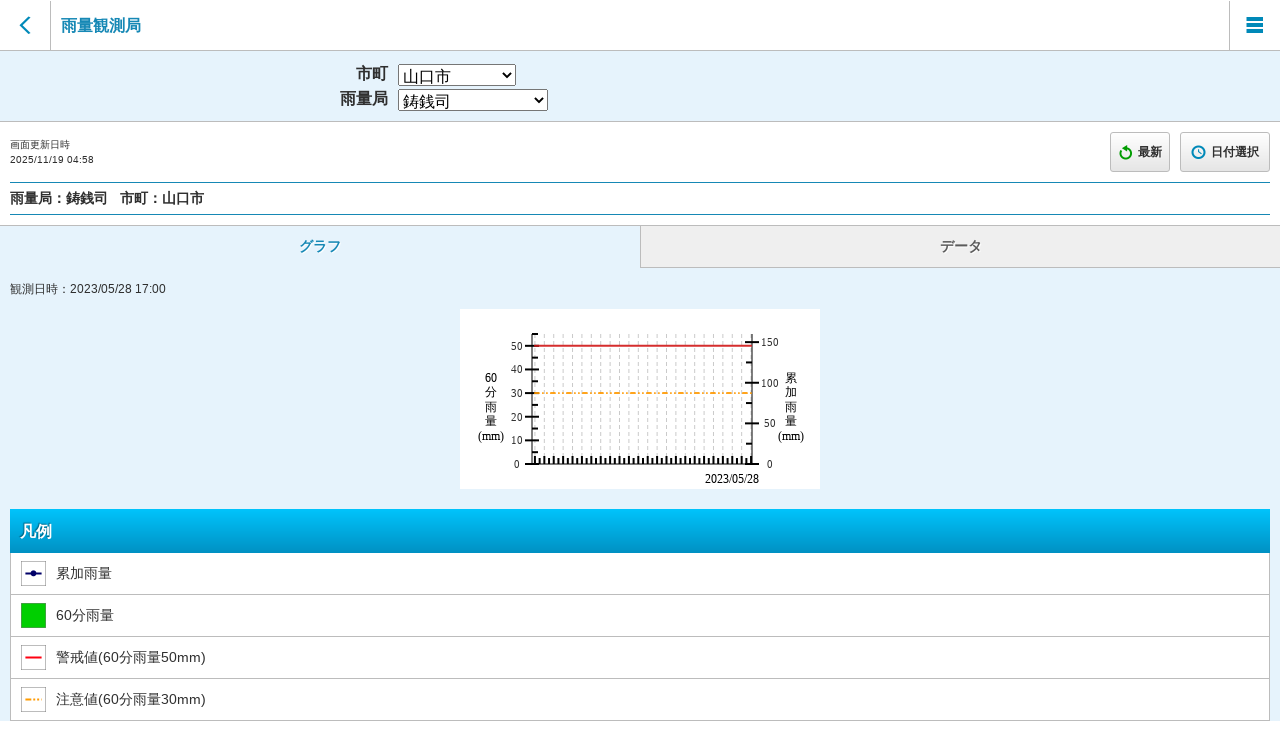

--- FILE ---
content_type: text/html; charset=utf-8
request_url: https://y-bousai.pref.yamaguchi.lg.jp/sp/rain/sprfObserve.aspx?stncd=072&obsdt=202305281750
body_size: 81530
content:


<!DOCTYPE html>
<html lang="ja">
<head><meta charset="UTF-8" /><meta name="viewport" content="width=device-width, initial-scale=1.0, maximum-scale=1.6" /><link rel="stylesheet" href="/sp/WebResource.axd?d=c7sZ7O4QkXz1GlEs_qQzZE484K6punNl-mvtvwOfLjdMny6JX04n2Hc_4ZkIZcHXVFyKJTpQuGtK0eT2vdLcQdoMeh_N9W4G3vutjVKLplwj2NNrDF5vuczD9NO_9mS6oeaL1izmTMehDyvkEdXdF-mYOFT-STzFYdlXyKrJCmpq8Z4bbHP_gDZyz-lPxCiFoGeExA2&amp;t=638194476278621583" /><script type="text/javascript" src="/sp/WebResource.axd?d=-U2kj_Sjj976ntbtMRToJh_zkcttVS3d8TA1WUtd3NmnCE5CIHK8U-u3ryQxKqSGPXTO8bd1hzHK-0iga2SSpaWEuZ3sp7vXLWF_eR97mAtWGfX_e-987Sm09hHYFI_WewsjCCUk7CtOoEyteXamHh9-m8k24_CTPRHx2UInrE4sBYrj0&amp;t=638194476278621583" class="wijmoScript">

</script><script type="text/javascript" src="/sp/WebResource.axd?d=y4aUBgX4DDwGgIOp3k6EMGaFY70i1OuLQgLXUFv_0fs4nKoV5TwUq35YcVXE4NBIYNSZUDQXjOxaQCu3I9kXP_xZWLdWne7wtiUgNwrI1OD2PV5C3wb6k--f-ZCnz7A8cFcY58ZW_0lN1uxEgW_dQKvsyPXOmDA2rmvrMHd2Y4k0e4tfIMUGFv3thMcH8B8dzOlXUg2&amp;t=638194476278621583" class="wijmoScript">

</script><script type="text/javascript" src="/sp/WebResource.axd?d=zsWGyUD-Wm6OcHYEpMj9NUTKB4jAfj8iVoV3nsTthHq-WSQSH-iMXKNQSiWxnTavil_Lg_BOiag_Sgc4pWHXMWYSH7KVq5TosU97ear1BIgV2GRGBuk6rqYuSKVCg9O2wOVl5H1sVA0jBA2hmUlkLl7K7pIqZdY_G06Tmbz-y6935UGk0&amp;t=638194476278621583" class="wijmoScript">

</script><script type="text/javascript" src="/sp/WebResource.axd?d=LOvcyByfknxo1wfeDV7za9zgxhbZC97GqzvJI0KrFrihb-zMqJVy3Vs31fBolhpyAjmG5vGS0ZjaLS7LOk46k93LXG3bDSJxBmWHkMn_Dr0BlJo2wwJA_BR7MOJbIoFo71apkcPBuaalH_11H9glFsuINZ4iUs0782tjgBtC58jWbHdC0&amp;t=638194476278621583" class="wijmoScript">

</script><script type="text/javascript" src="/sp/WebResource.axd?d=8Cad9btPp9jFPHV891U-1dxfWm2-Jskrc7U2EhaLOT-fkpR68IoLT4WHZ2Fh1q6Rb78AGOWe7elx_GAHwvQ-UogYEVtXyHu8zGi9nlrUUGwJdb1JJiJZ90-9pP3xVEMVVNTWl7A24ceWCJOnLHXicoxrEbuabTHlUAR5AErsEeiAdhWfuqJw3ioh7YhOyGg_Rddy7Q2&amp;t=638194476278621583" class="wijmoScript">

</script><script type="text/javascript" src="/sp/WebResource.axd?d=xrmSZZVlxXGlNKMcErQBqnclMobWbgK-cEIg5D5VkP9yQ95GrSN59ZQFlxEm6gh83pRY-bxyw2VMsj_OOOfty1-_sxIIQEIvTNEWKF4pUHTB2B8dCQooPhXTd4ebnSGtCnoqaTMyBZmtSpwuncO0shHDVuZ0TySkxEZ1_B39XSU2uZLNkPGvaY3abOtPbYK2QXImDg2&amp;t=638194476278621583" class="wijmoScript">

</script><script type="text/javascript" src="/sp/WebResource.axd?d=CvCLjXy5jqiYEvSSs1THplfBJ86p4xNlxNnWZBFtUgjWhoPB67vq-YTdAI4-pX6vLe-RiyfV_pyKuWyaAqAb1Ea98vYu_ba9IavXnD_-BTn-gUWrbpmANColCKjuuElCmZ2Iw4MxLyuZtxFCrW8WFLHXg0zpmVCHlV3dHs-5gdOMM68L0&amp;t=638194476278621583" class="wijmoScript">

</script><script type="text/javascript" src="/sp/WebResource.axd?d=NqD4E3iDciA5uZuuiWq-BmDSsYJz4BeEVCRjYoVR4PjMWWFlkP0G6Dn2NSPaw_kQpJtI6VPDWRDECa60TMp2Kirr12EADuiuZCAvbz-Qd1WuvEYPneY8BAnOgTQfoM1XcivFWmEnul674wL3XiMw0zI4tpqhreUYPrwuOsoGMMqsEjYh0&amp;t=638194476278621583" class="wijmoScript">

</script><title>
	山口県土木防災情報システム|雨量観測局
</title><link rel="stylesheet" href="../css/import.css" type="text/css" media="screen" />
    
    
    <script src="../js/selectCity.js"></script>
    <script src="../js/date.js"></script>
    <script src="../js/data.js"></script>
    <script src="../js/list.js"></script>
    <script src="../js/css.js"></script>
    <script src="../js/script.js"></script>
    <script src="../js/check.js"></script>
    <script type="text/javascript"></script>
</head>
<body>

    

    <form name="form1" method="post" action="./sprfObserve.aspx?stncd=072&amp;obsdt=202305281750" onsubmit="javascript:return WebForm_OnSubmit();" id="form1">
<div>
<input type="hidden" name="__EVENTTARGET" id="__EVENTTARGET" value="" />
<input type="hidden" name="__EVENTARGUMENT" id="__EVENTARGUMENT" value="" />
<input type="hidden" name="__LASTFOCUS" id="__LASTFOCUS" value="" />
<input type="hidden" name="__VIEWSTATE" id="__VIEWSTATE" value="/[base64]/kuIDjga7lnYLjg4Djg6AM5YWt6LuS6Iy25bGLDOiNkuiwt+ODgOODoAzljYHnqK7jg7bls7AG55So6LevBuS4i+WcsAnlsI/[base64]/[base64]/////D2RxkohAy0xHvbJ9FoCg4gGBW7/BOQ==" />
</div>

<script type="text/javascript">
//<![CDATA[
var theForm = document.forms['form1'];
if (!theForm) {
    theForm = document.form1;
}
function __doPostBack(eventTarget, eventArgument) {
    if (!theForm.onsubmit || (theForm.onsubmit() != false)) {
        theForm.__EVENTTARGET.value = eventTarget;
        theForm.__EVENTARGUMENT.value = eventArgument;
        theForm.submit();
    }
}
//]]>
</script>



<script src="../js/common.js" type="text/javascript"></script>
<script type="text/javascript">
//<![CDATA[
function WebForm_OnSubmit() {
$('#rainC1WebChart').wijSaveState('c1compositechart', 'adjustOptions');
return true;
}
//]]>
</script>

<div>

	<input type="hidden" name="__VIEWSTATEGENERATOR" id="__VIEWSTATEGENERATOR" value="B775E896" />
</div>
        <input type="hidden" name="rainStncd" id="rainStncd" value="072" />
        <input type="hidden" name="rainCitycd" id="rainCitycd" />
        <input type="hidden" name="obsDate" id="obsDate" value="202305281750" />
        <input type="hidden" name="observeSt" id="observeSt" value="202305271750" />
        <input type="hidden" name="observeEd" id="observeEd" value="202305281750" />
        <input type="hidden" name="observe" id="observe" />
        <noscript>JavaScriptの設定を有効にしてください。</noscript>
        <div id="wrapper">
            <header>
                <nav class="btn-back"><a href="javascript:window.history.back();"></a></nav>
                <h1 class="title-01">雨量観測局</h1>
                <nav class="btnMenu"><a class="over" href="#menuLayer"></a></nav>
            </header>

            <div class="title-03">
                <dl class="title-select">
                    <dt>市町</dt>
                    <dd>
                        <select name="CityDropDownList" onchange="javascript:setTimeout(&#39;__doPostBack(\&#39;CityDropDownList\&#39;,\&#39;\&#39;)&#39;, 0)" id="CityDropDownList">
	<option value="35502">阿武町</option>
	<option value="35208">岩国市</option>
	<option value="35202">宇部市</option>
	<option value="35341">上関町</option>
	<option value="35207">下松市</option>
	<option value="35216">山陽小野田市</option>
	<option value="35201">下関市</option>
	<option value="35215">周南市</option>
	<option value="35305">周防大島町</option>
	<option value="35343">田布施町</option>
	<option value="35211">長門市</option>
	<option value="35204">萩市</option>
	<option value="35210">光市</option>
	<option value="35206">防府市</option>
	<option value="35213">美祢市</option>
	<option value="35212">柳井市</option>
	<option selected="selected" value="35203">山口市</option>

</select>
                    </dd>
                </dl>
                <dl class="title-select">
                    <dt>雨量局</dt>
                    <dd>
                        <select name="ObsDropDownList" onchange="javascript:setTimeout(&#39;__doPostBack(\&#39;ObsDropDownList\&#39;,\&#39;\&#39;)&#39;, 0)" id="ObsDropDownList">
	<option value="065">仁保</option>
	<option value="073">佐山</option>
	<option selected="selected" value="072">鋳銭司</option>
	<option value="074">秋穂</option>
	<option value="069">鰐石</option>
	<option value="058">朝早橋</option>
	<option value="061">篠目</option>
	<option value="062">佐波川ダム</option>
	<option value="066">一の坂ダム</option>
	<option value="064">六軒茶屋</option>
	<option value="063">荒谷ダム</option>
	<option value="057">十種ヶ峰</option>
	<option value="060">用路</option>
	<option value="059">下地</option>
	<option value="067">小古祖</option>
	<option value="068">伊賀地</option>
	<option value="070">小鯖</option>
	<option value="071">東津橋</option>
	<option value="997">試験雨量局（本）</option>
	<option value="998">試験雨量局（支）</option>

</select>
                    </dd>
                </dl>
            </div>

            <ul class="read-menu">
                <li class="text-10 t-left">画面更新日時<br />
                    <span id="dispTime">2025/11/19 04:58</span></li>
                
                <li class="text-12 t-shadow-d f-bold update-btn">
                    <a id="reload" class="gradient-01 btn-02 radius3 border-02" href="javascript:__doPostBack(&#39;reload&#39;,&#39;&#39;)"><span class="update-icn">最新</span></a></li>
                <li class="text-12 t-shadow-d f-bold time-btn"><a class="gradient-01 btn-02 radius3 border-02 over" href="#overLayer2"><span class="time-icn">日付選択</span></a></li>
            </ul>

            <h2 class="border-blue m-bottom m-side f-bold">雨量局：<span id="rainObsNmLabel">鋳銭司</span>&nbsp;&nbsp;
        市町：<span id="rainCityNmLabel">山口市</span></h2>

            <nav class="tabNav">
                <ul>
                    <li><a href="#grf">グラフ</a></li>
                    <li><a href="#data">データ</a></li>
                </ul>
            </nav>

            <section class="tabContent current" id="grf">
                <h2>グラフ</h2>
                <div>
                    <span class="text-12">観測日時：<span id="obsGrfDt">2023/05/28 17:00</span></span>
                    
                    
                    
                    <div align="center">
                        <p class="img-box m-top">
                            <div id="rainC1WebChart" title="雨量グラフ" class="ui-helper-hidden-accessible " style="background-color:White;height:180px;width:360px;">

</div><input name="rainC1WebChart__jsonserverstate_ffcache" id="rainC1WebChart__jsonserverstate" type="hidden" />

                            
                        </p>
                    </div>
                    
                    <div class="p-box-02">
                        <h3 class="title-02 t-shadow-u">凡例</h3>
                        <ul class="legend-list border-side border-bottom">
                            <li><span class="rain-grf-icn-01">累加雨量</span></li>
                            <li><span class="rain-grf-icn-02">60分雨量</span></li>
                            <li><span class="rain-grf-icn-03">警戒値(60分雨量<span id="legendAlarm">50</span>mm)</span></li>
                            <li><span class="rain-grf-icn-04">注意値(60分雨量<span id="legendCaution">30</span>mm)</span></li>
                        </ul>
                    </div>
                </div>
            </section>

            <section class="tabContent" id="data">
                <h2>データ</h2>
                <div>
                    <span class="text-12">観測日時：<span id="obsDataDt">2023/05/28 17:50</span></span>
                    
                    <table class="tb-data text-12">
                        <thead>
                            <tr>
                                <th>時刻</th>
                                <th>60分雨量(mm)</th>
                                <th>累加雨量(mm)</th>
                            </tr>
                        </thead>

                        <tbody>
                            
                                    <tr class="hour_18b "><td class="plus-hour">2023/05/27<br />18:00</td><td>0</td><td>0</td></tr>
                                
                                    <tr class="dotted minute_18b "><td class="inner-date">2023/05/27<br />18:10</td><td><br /></td><td><br /></td></tr>
                                
                                    <tr class="dotted minute_18b "><td class="inner-date">2023/05/27<br />18:20</td><td><br /></td><td><br /></td></tr>
                                
                                    <tr class="dotted minute_18b "><td class="inner-date">2023/05/27<br />18:30</td><td><br /></td><td><br /></td></tr>
                                
                                    <tr class="dotted minute_18b "><td class="inner-date">2023/05/27<br />18:40</td><td><br /></td><td><br /></td></tr>
                                
                                    <tr class="dotted minute_18b "><td class="inner-date">2023/05/27<br />18:50</td><td><br /></td><td><br /></td></tr>
                                
                                    <tr class="hour_19 "><td class="plus-hour">2023/05/27<br />19:00</td><td>0</td><td>0</td></tr>
                                
                                    <tr class="dotted minute_19 "><td class="inner-date">2023/05/27<br />19:10</td><td><br /></td><td><br /></td></tr>
                                
                                    <tr class="dotted minute_19 "><td class="inner-date">2023/05/27<br />19:20</td><td><br /></td><td><br /></td></tr>
                                
                                    <tr class="dotted minute_19 "><td class="inner-date">2023/05/27<br />19:30</td><td><br /></td><td><br /></td></tr>
                                
                                    <tr class="dotted minute_19 "><td class="inner-date">2023/05/27<br />19:40</td><td><br /></td><td><br /></td></tr>
                                
                                    <tr class="dotted minute_19 "><td class="inner-date">2023/05/27<br />19:50</td><td><br /></td><td><br /></td></tr>
                                
                                    <tr class="hour_20 "><td class="plus-hour">2023/05/27<br />20:00</td><td>0</td><td>0</td></tr>
                                
                                    <tr class="dotted minute_20 "><td class="inner-date">2023/05/27<br />20:10</td><td><br /></td><td><br /></td></tr>
                                
                                    <tr class="dotted minute_20 "><td class="inner-date">2023/05/27<br />20:20</td><td><br /></td><td><br /></td></tr>
                                
                                    <tr class="dotted minute_20 "><td class="inner-date">2023/05/27<br />20:30</td><td><br /></td><td><br /></td></tr>
                                
                                    <tr class="dotted minute_20 "><td class="inner-date">2023/05/27<br />20:40</td><td><br /></td><td><br /></td></tr>
                                
                                    <tr class="dotted minute_20 "><td class="inner-date">2023/05/27<br />20:50</td><td><br /></td><td><br /></td></tr>
                                
                                    <tr class="hour_21 "><td class="plus-hour">2023/05/27<br />21:00</td><td>0</td><td>0</td></tr>
                                
                                    <tr class="dotted minute_21 "><td class="inner-date">2023/05/27<br />21:10</td><td><br /></td><td><br /></td></tr>
                                
                                    <tr class="dotted minute_21 "><td class="inner-date">2023/05/27<br />21:20</td><td><br /></td><td><br /></td></tr>
                                
                                    <tr class="dotted minute_21 "><td class="inner-date">2023/05/27<br />21:30</td><td><br /></td><td><br /></td></tr>
                                
                                    <tr class="dotted minute_21 "><td class="inner-date">2023/05/27<br />21:40</td><td><br /></td><td><br /></td></tr>
                                
                                    <tr class="dotted minute_21 "><td class="inner-date">2023/05/27<br />21:50</td><td><br /></td><td><br /></td></tr>
                                
                                    <tr class="hour_22 "><td class="plus-hour">2023/05/27<br />22:00</td><td>0</td><td>0</td></tr>
                                
                                    <tr class="dotted minute_22 "><td class="inner-date">2023/05/27<br />22:10</td><td><br /></td><td><br /></td></tr>
                                
                                    <tr class="dotted minute_22 "><td class="inner-date">2023/05/27<br />22:20</td><td><br /></td><td><br /></td></tr>
                                
                                    <tr class="dotted minute_22 "><td class="inner-date">2023/05/27<br />22:30</td><td><br /></td><td><br /></td></tr>
                                
                                    <tr class="dotted minute_22 "><td class="inner-date">2023/05/27<br />22:40</td><td><br /></td><td><br /></td></tr>
                                
                                    <tr class="dotted minute_22 "><td class="inner-date">2023/05/27<br />22:50</td><td><br /></td><td><br /></td></tr>
                                
                                    <tr class="hour_23 "><td class="plus-hour">2023/05/27<br />23:00</td><td>0</td><td>0</td></tr>
                                
                                    <tr class="dotted minute_23 "><td class="inner-date">2023/05/27<br />23:10</td><td><br /></td><td><br /></td></tr>
                                
                                    <tr class="dotted minute_23 "><td class="inner-date">2023/05/27<br />23:20</td><td><br /></td><td><br /></td></tr>
                                
                                    <tr class="dotted minute_23 "><td class="inner-date">2023/05/27<br />23:30</td><td><br /></td><td><br /></td></tr>
                                
                                    <tr class="dotted minute_23 "><td class="inner-date">2023/05/27<br />23:40</td><td><br /></td><td><br /></td></tr>
                                
                                    <tr class="dotted minute_23 "><td class="inner-date">2023/05/27<br />23:50</td><td><br /></td><td><br /></td></tr>
                                
                                    <tr class="hour_00 "><td class="plus-hour">2023/05/28<br />00:00</td><td>0</td><td>0</td></tr>
                                
                                    <tr class="dotted minute_00 "><td class="inner-date">2023/05/28<br />00:10</td><td><br /></td><td><br /></td></tr>
                                
                                    <tr class="dotted minute_00 "><td class="inner-date">2023/05/28<br />00:20</td><td><br /></td><td><br /></td></tr>
                                
                                    <tr class="dotted minute_00 "><td class="inner-date">2023/05/28<br />00:30</td><td><br /></td><td><br /></td></tr>
                                
                                    <tr class="dotted minute_00 "><td class="inner-date">2023/05/28<br />00:40</td><td><br /></td><td><br /></td></tr>
                                
                                    <tr class="dotted minute_00 "><td class="inner-date">2023/05/28<br />00:50</td><td><br /></td><td><br /></td></tr>
                                
                                    <tr class="hour_01 "><td class="plus-hour">2023/05/28<br />01:00</td><td>0</td><td>0</td></tr>
                                
                                    <tr class="dotted minute_01 "><td class="inner-date">2023/05/28<br />01:10</td><td><br /></td><td><br /></td></tr>
                                
                                    <tr class="dotted minute_01 "><td class="inner-date">2023/05/28<br />01:20</td><td><br /></td><td><br /></td></tr>
                                
                                    <tr class="dotted minute_01 "><td class="inner-date">2023/05/28<br />01:30</td><td><br /></td><td><br /></td></tr>
                                
                                    <tr class="dotted minute_01 "><td class="inner-date">2023/05/28<br />01:40</td><td><br /></td><td><br /></td></tr>
                                
                                    <tr class="dotted minute_01 "><td class="inner-date">2023/05/28<br />01:50</td><td><br /></td><td><br /></td></tr>
                                
                                    <tr class="hour_02 "><td class="plus-hour">2023/05/28<br />02:00</td><td>0</td><td>0</td></tr>
                                
                                    <tr class="dotted minute_02 "><td class="inner-date">2023/05/28<br />02:10</td><td><br /></td><td><br /></td></tr>
                                
                                    <tr class="dotted minute_02 "><td class="inner-date">2023/05/28<br />02:20</td><td><br /></td><td><br /></td></tr>
                                
                                    <tr class="dotted minute_02 "><td class="inner-date">2023/05/28<br />02:30</td><td><br /></td><td><br /></td></tr>
                                
                                    <tr class="dotted minute_02 "><td class="inner-date">2023/05/28<br />02:40</td><td><br /></td><td><br /></td></tr>
                                
                                    <tr class="dotted minute_02 "><td class="inner-date">2023/05/28<br />02:50</td><td><br /></td><td><br /></td></tr>
                                
                                    <tr class="hour_03 "><td class="plus-hour">2023/05/28<br />03:00</td><td>0</td><td>0</td></tr>
                                
                                    <tr class="dotted minute_03 "><td class="inner-date">2023/05/28<br />03:10</td><td><br /></td><td><br /></td></tr>
                                
                                    <tr class="dotted minute_03 "><td class="inner-date">2023/05/28<br />03:20</td><td><br /></td><td><br /></td></tr>
                                
                                    <tr class="dotted minute_03 "><td class="inner-date">2023/05/28<br />03:30</td><td><br /></td><td><br /></td></tr>
                                
                                    <tr class="dotted minute_03 "><td class="inner-date">2023/05/28<br />03:40</td><td><br /></td><td><br /></td></tr>
                                
                                    <tr class="dotted minute_03 "><td class="inner-date">2023/05/28<br />03:50</td><td><br /></td><td><br /></td></tr>
                                
                                    <tr class="hour_04 "><td class="plus-hour">2023/05/28<br />04:00</td><td>0</td><td>0</td></tr>
                                
                                    <tr class="dotted minute_04 "><td class="inner-date">2023/05/28<br />04:10</td><td><br /></td><td><br /></td></tr>
                                
                                    <tr class="dotted minute_04 "><td class="inner-date">2023/05/28<br />04:20</td><td><br /></td><td><br /></td></tr>
                                
                                    <tr class="dotted minute_04 "><td class="inner-date">2023/05/28<br />04:30</td><td><br /></td><td><br /></td></tr>
                                
                                    <tr class="dotted minute_04 "><td class="inner-date">2023/05/28<br />04:40</td><td><br /></td><td><br /></td></tr>
                                
                                    <tr class="dotted minute_04 "><td class="inner-date">2023/05/28<br />04:50</td><td><br /></td><td><br /></td></tr>
                                
                                    <tr class="hour_05 "><td class="plus-hour">2023/05/28<br />05:00</td><td>0</td><td>0</td></tr>
                                
                                    <tr class="dotted minute_05 "><td class="inner-date">2023/05/28<br />05:10</td><td><br /></td><td><br /></td></tr>
                                
                                    <tr class="dotted minute_05 "><td class="inner-date">2023/05/28<br />05:20</td><td><br /></td><td><br /></td></tr>
                                
                                    <tr class="dotted minute_05 "><td class="inner-date">2023/05/28<br />05:30</td><td><br /></td><td><br /></td></tr>
                                
                                    <tr class="dotted minute_05 "><td class="inner-date">2023/05/28<br />05:40</td><td><br /></td><td><br /></td></tr>
                                
                                    <tr class="dotted minute_05 "><td class="inner-date">2023/05/28<br />05:50</td><td><br /></td><td><br /></td></tr>
                                
                                    <tr class="hour_06 "><td class="plus-hour">2023/05/28<br />06:00</td><td>0</td><td>0</td></tr>
                                
                                    <tr class="dotted minute_06 "><td class="inner-date">2023/05/28<br />06:10</td><td><br /></td><td><br /></td></tr>
                                
                                    <tr class="dotted minute_06 "><td class="inner-date">2023/05/28<br />06:20</td><td><br /></td><td><br /></td></tr>
                                
                                    <tr class="dotted minute_06 "><td class="inner-date">2023/05/28<br />06:30</td><td><br /></td><td><br /></td></tr>
                                
                                    <tr class="dotted minute_06 "><td class="inner-date">2023/05/28<br />06:40</td><td><br /></td><td><br /></td></tr>
                                
                                    <tr class="dotted minute_06 "><td class="inner-date">2023/05/28<br />06:50</td><td><br /></td><td><br /></td></tr>
                                
                                    <tr class="hour_07 "><td class="plus-hour">2023/05/28<br />07:00</td><td>0</td><td>0</td></tr>
                                
                                    <tr class="dotted minute_07 "><td class="inner-date">2023/05/28<br />07:10</td><td><br /></td><td><br /></td></tr>
                                
                                    <tr class="dotted minute_07 "><td class="inner-date">2023/05/28<br />07:20</td><td><br /></td><td><br /></td></tr>
                                
                                    <tr class="dotted minute_07 "><td class="inner-date">2023/05/28<br />07:30</td><td><br /></td><td><br /></td></tr>
                                
                                    <tr class="dotted minute_07 "><td class="inner-date">2023/05/28<br />07:40</td><td><br /></td><td><br /></td></tr>
                                
                                    <tr class="dotted minute_07 "><td class="inner-date">2023/05/28<br />07:50</td><td><br /></td><td><br /></td></tr>
                                
                                    <tr class="hour_08 "><td class="plus-hour">2023/05/28<br />08:00</td><td>0</td><td>0</td></tr>
                                
                                    <tr class="dotted minute_08 "><td class="inner-date">2023/05/28<br />08:10</td><td><br /></td><td><br /></td></tr>
                                
                                    <tr class="dotted minute_08 "><td class="inner-date">2023/05/28<br />08:20</td><td><br /></td><td><br /></td></tr>
                                
                                    <tr class="dotted minute_08 "><td class="inner-date">2023/05/28<br />08:30</td><td><br /></td><td><br /></td></tr>
                                
                                    <tr class="dotted minute_08 "><td class="inner-date">2023/05/28<br />08:40</td><td><br /></td><td><br /></td></tr>
                                
                                    <tr class="dotted minute_08 "><td class="inner-date">2023/05/28<br />08:50</td><td><br /></td><td><br /></td></tr>
                                
                                    <tr class="hour_09 "><td class="plus-hour">2023/05/28<br />09:00</td><td>0</td><td>0</td></tr>
                                
                                    <tr class="dotted minute_09 "><td class="inner-date">2023/05/28<br />09:10</td><td><br /></td><td><br /></td></tr>
                                
                                    <tr class="dotted minute_09 "><td class="inner-date">2023/05/28<br />09:20</td><td><br /></td><td><br /></td></tr>
                                
                                    <tr class="dotted minute_09 "><td class="inner-date">2023/05/28<br />09:30</td><td><br /></td><td><br /></td></tr>
                                
                                    <tr class="dotted minute_09 "><td class="inner-date">2023/05/28<br />09:40</td><td><br /></td><td><br /></td></tr>
                                
                                    <tr class="dotted minute_09 "><td class="inner-date">2023/05/28<br />09:50</td><td><br /></td><td><br /></td></tr>
                                
                                    <tr class="hour_10 "><td class="plus-hour">2023/05/28<br />10:00</td><td>0</td><td>0</td></tr>
                                
                                    <tr class="dotted minute_10 "><td class="inner-date">2023/05/28<br />10:10</td><td><br /></td><td><br /></td></tr>
                                
                                    <tr class="dotted minute_10 "><td class="inner-date">2023/05/28<br />10:20</td><td><br /></td><td><br /></td></tr>
                                
                                    <tr class="dotted minute_10 "><td class="inner-date">2023/05/28<br />10:30</td><td><br /></td><td><br /></td></tr>
                                
                                    <tr class="dotted minute_10 "><td class="inner-date">2023/05/28<br />10:40</td><td><br /></td><td><br /></td></tr>
                                
                                    <tr class="dotted minute_10 "><td class="inner-date">2023/05/28<br />10:50</td><td><br /></td><td><br /></td></tr>
                                
                                    <tr class="hour_11 "><td class="plus-hour">2023/05/28<br />11:00</td><td>0</td><td>0</td></tr>
                                
                                    <tr class="dotted minute_11 "><td class="inner-date">2023/05/28<br />11:10</td><td><br /></td><td><br /></td></tr>
                                
                                    <tr class="dotted minute_11 "><td class="inner-date">2023/05/28<br />11:20</td><td><br /></td><td><br /></td></tr>
                                
                                    <tr class="dotted minute_11 "><td class="inner-date">2023/05/28<br />11:30</td><td><br /></td><td><br /></td></tr>
                                
                                    <tr class="dotted minute_11 "><td class="inner-date">2023/05/28<br />11:40</td><td><br /></td><td><br /></td></tr>
                                
                                    <tr class="dotted minute_11 "><td class="inner-date">2023/05/28<br />11:50</td><td><br /></td><td><br /></td></tr>
                                
                                    <tr class="hour_12 "><td class="plus-hour">2023/05/28<br />12:00</td><td>0</td><td>0</td></tr>
                                
                                    <tr class="dotted minute_12 "><td class="inner-date">2023/05/28<br />12:10</td><td><br /></td><td><br /></td></tr>
                                
                                    <tr class="dotted minute_12 "><td class="inner-date">2023/05/28<br />12:20</td><td><br /></td><td><br /></td></tr>
                                
                                    <tr class="dotted minute_12 "><td class="inner-date">2023/05/28<br />12:30</td><td><br /></td><td><br /></td></tr>
                                
                                    <tr class="dotted minute_12 "><td class="inner-date">2023/05/28<br />12:40</td><td><br /></td><td><br /></td></tr>
                                
                                    <tr class="dotted minute_12 "><td class="inner-date">2023/05/28<br />12:50</td><td><br /></td><td><br /></td></tr>
                                
                                    <tr class="hour_13 "><td class="plus-hour">2023/05/28<br />13:00</td><td>0</td><td>0</td></tr>
                                
                                    <tr class="dotted minute_13 "><td class="inner-date">2023/05/28<br />13:10</td><td><br /></td><td><br /></td></tr>
                                
                                    <tr class="dotted minute_13 "><td class="inner-date">2023/05/28<br />13:20</td><td><br /></td><td><br /></td></tr>
                                
                                    <tr class="dotted minute_13 "><td class="inner-date">2023/05/28<br />13:30</td><td><br /></td><td><br /></td></tr>
                                
                                    <tr class="dotted minute_13 "><td class="inner-date">2023/05/28<br />13:40</td><td><br /></td><td><br /></td></tr>
                                
                                    <tr class="dotted minute_13 "><td class="inner-date">2023/05/28<br />13:50</td><td><br /></td><td><br /></td></tr>
                                
                                    <tr class="hour_14 "><td class="plus-hour">2023/05/28<br />14:00</td><td>0</td><td>0</td></tr>
                                
                                    <tr class="dotted minute_14 "><td class="inner-date">2023/05/28<br />14:10</td><td><br /></td><td><br /></td></tr>
                                
                                    <tr class="dotted minute_14 "><td class="inner-date">2023/05/28<br />14:20</td><td><br /></td><td><br /></td></tr>
                                
                                    <tr class="dotted minute_14 "><td class="inner-date">2023/05/28<br />14:30</td><td><br /></td><td><br /></td></tr>
                                
                                    <tr class="dotted minute_14 "><td class="inner-date">2023/05/28<br />14:40</td><td><br /></td><td><br /></td></tr>
                                
                                    <tr class="dotted minute_14 "><td class="inner-date">2023/05/28<br />14:50</td><td><br /></td><td><br /></td></tr>
                                
                                    <tr class="hour_15 "><td class="plus-hour">2023/05/28<br />15:00</td><td>0</td><td>0</td></tr>
                                
                                    <tr class="dotted minute_15 "><td class="inner-date">2023/05/28<br />15:10</td><td><br /></td><td><br /></td></tr>
                                
                                    <tr class="dotted minute_15 "><td class="inner-date">2023/05/28<br />15:20</td><td><br /></td><td><br /></td></tr>
                                
                                    <tr class="dotted minute_15 "><td class="inner-date">2023/05/28<br />15:30</td><td><br /></td><td><br /></td></tr>
                                
                                    <tr class="dotted minute_15 "><td class="inner-date">2023/05/28<br />15:40</td><td><br /></td><td><br /></td></tr>
                                
                                    <tr class="dotted minute_15 "><td class="inner-date">2023/05/28<br />15:50</td><td><br /></td><td><br /></td></tr>
                                
                                    <tr class="hour_16 "><td class="plus-hour">2023/05/28<br />16:00</td><td>0</td><td>0</td></tr>
                                
                                    <tr class="dotted minute_16 "><td class="inner-date">2023/05/28<br />16:10</td><td><br /></td><td><br /></td></tr>
                                
                                    <tr class="dotted minute_16 "><td class="inner-date">2023/05/28<br />16:20</td><td><br /></td><td><br /></td></tr>
                                
                                    <tr class="dotted minute_16 "><td class="inner-date">2023/05/28<br />16:30</td><td><br /></td><td><br /></td></tr>
                                
                                    <tr class="dotted minute_16 "><td class="inner-date">2023/05/28<br />16:40</td><td><br /></td><td><br /></td></tr>
                                
                                    <tr class="dotted minute_16 "><td class="inner-date">2023/05/28<br />16:50</td><td><br /></td><td><br /></td></tr>
                                
                                    <tr class="hour_17 "><td class="plus-hour">2023/05/28<br />17:00</td><td>0</td><td>0</td></tr>
                                
                                    <tr class="dotted minute_17 "><td class="inner-date">2023/05/28<br />17:10</td><td><br /></td><td><br /></td></tr>
                                
                                    <tr class="dotted minute_17 "><td class="inner-date">2023/05/28<br />17:20</td><td><br /></td><td><br /></td></tr>
                                
                                    <tr class="dotted minute_17 "><td class="inner-date">2023/05/28<br />17:30</td><td><br /></td><td><br /></td></tr>
                                
                                    <tr class="dotted minute_17 "><td class="inner-date">2023/05/28<br />17:40</td><td><br /></td><td><br /></td></tr>
                                
                                    <tr class="dotted minute_17 "><td class="inner-date">2023/05/28<br />17:50</td><td><br /></td><td><br /></td></tr>
                                
                        </tbody>

                    </table>
                    
                    <div class="p-box-02">
                        <h3 class="title-02 t-shadow-u">凡例</h3>
                        <ul class="legend-list border-side border-bottom">
                            <li>
                                <span class="rain-tb-icn-01">60分雨量（<span id="legendAlarm60">50</span>mm/時間）</span><br />
                                <span style="margin-left: 35px;">累加雨量（<span id="legendAlarmCu">150</span>mm）</span>
                            </li>
                            <li>
                                <span class="rain-tb-icn-02">60分雨量（<span id="legendCaution60">30</span>mm/時間）</span><br />
                                <span style="margin-left: 35px;">累加雨量（<span id="legendCautionCu">100</span>mm）</span>
                            </li>
                        </ul>
                    </div>
                </div>
            </section>

            <div class="p-box">
                <h3 class="title-02 t-shadow-u">雨量局詳細</h3>
                <table id="StationDetailTable" class="tb-station text-10" border="0">
	<tr>
		<th>雨量局</th><td>鋳銭司</td>
	</tr><tr>
		<th>住所</th><td>鋳銭司住吉原2470</td>
	</tr><tr>
		<th>事務所</th><td>防府</td>
	</tr><tr>
		<th>警戒値</th><td>60分雨量:50mm/時間、累加雨量:150mm</td>
	</tr><tr>
		<th>注意値</th><td>60分雨量:30mm/時間、累加雨量:100mm</td>
	</tr>
</table>
            </div>


            
            
            <footer>
                <nav id="f-nav">
                    <ul>
                        <li><a href="../index.aspx"><span class="home-icn f-bold ">ホーム</span></a></li>
                        <li><a class="scroll" href="#wrapper"><span class="arrow-icn-up f-bold ">ページ先頭へ</span></a></li>
                    </ul>
                </nav>
                <p id="copyright">
                    山口県土木建築河川課・砂防課・港湾課<br />
                    &copy; Yamaguchi Prefecture
                </p>
            </footer>
            <!-- end footer -->
        </div>
        <!-- end wrapper -->

        <section id="overLayer2" class="modalLayer">
            <header>
                <h2>日付選択</h2>
                <p class="btnClose1"><a href="#top" class="close"></a></p>
            </header>

            <div class="date-box">
                <h3>日付選択</h3>
                <select name="ContentPlaceHolder1_yearSelect_1" id="ContentPlaceHolder1_yearSelect_1">
	<option value="2000">2000</option>
	<option value="2001">2001</option>
	<option value="2002">2002</option>
	<option value="2003">2003</option>
	<option value="2004">2004</option>
	<option value="2005">2005</option>
	<option value="2006">2006</option>
	<option value="2007">2007</option>
	<option value="2008">2008</option>
	<option value="2009">2009</option>
	<option value="2010">2010</option>
	<option value="2011">2011</option>
	<option value="2012">2012</option>
	<option value="2013">2013</option>
	<option value="2014">2014</option>
	<option value="2015">2015</option>
	<option value="2016">2016</option>
	<option value="2017">2017</option>
	<option value="2018">2018</option>
	<option value="2019">2019</option>
	<option value="2020">2020</option>
	<option value="2021">2021</option>
	<option value="2022">2022</option>
	<option selected="selected" value="2023">2023</option>
	<option value="2024">2024</option>
	<option value="2025">2025</option>

</select>年
            <ul>
                <li>
                    <select name="ContentPlaceHolder1_monthSelect_1" id="ContentPlaceHolder1_monthSelect_1">
	<option value="01">01</option>
	<option value="02">02</option>
	<option value="03">03</option>
	<option value="04">04</option>
	<option selected="selected" value="05">05</option>
	<option value="06">06</option>
	<option value="07">07</option>
	<option value="08">08</option>
	<option value="09">09</option>
	<option value="10">10</option>
	<option value="11">11</option>
	<option value="12">12</option>

</select>月
                </li>
                <li>
                    <select name="ContentPlaceHolder1_daySelect_1" id="ContentPlaceHolder1_daySelect_1">
	<option value="01">01</option>
	<option value="02">02</option>
	<option value="03">03</option>
	<option value="04">04</option>
	<option value="05">05</option>
	<option value="06">06</option>
	<option value="07">07</option>
	<option value="08">08</option>
	<option value="09">09</option>
	<option value="10">10</option>
	<option value="11">11</option>
	<option value="12">12</option>
	<option value="13">13</option>
	<option value="14">14</option>
	<option value="15">15</option>
	<option value="16">16</option>
	<option value="17">17</option>
	<option value="18">18</option>
	<option value="19">19</option>
	<option value="20">20</option>
	<option value="21">21</option>
	<option value="22">22</option>
	<option value="23">23</option>
	<option value="24">24</option>
	<option value="25">25</option>
	<option value="26">26</option>
	<option value="27">27</option>
	<option selected="selected" value="28">28</option>
	<option value="29">29</option>
	<option value="30">30</option>
	<option value="31">31</option>

</select>日
                </li>
            </ul>
                <ul>
                    <li>
                        <select name="ContentPlaceHolder1_hourSelect_1" id="ContentPlaceHolder1_hourSelect_1">
	<option value="00">00</option>
	<option value="01">01</option>
	<option value="02">02</option>
	<option value="03">03</option>
	<option value="04">04</option>
	<option value="05">05</option>
	<option value="06">06</option>
	<option value="07">07</option>
	<option value="08">08</option>
	<option value="09">09</option>
	<option value="10">10</option>
	<option value="11">11</option>
	<option value="12">12</option>
	<option value="13">13</option>
	<option value="14">14</option>
	<option value="15">15</option>
	<option value="16">16</option>
	<option selected="selected" value="17">17</option>
	<option value="18">18</option>
	<option value="19">19</option>
	<option value="20">20</option>
	<option value="21">21</option>
	<option value="22">22</option>
	<option value="23">23</option>
	<option value="24">24</option>

</select>時
                    </li>
                    <li>
                        <select name="ContentPlaceHolder1_minuteSelect_1" id="ContentPlaceHolder1_minuteSelect_1">
	<option value="00">00</option>
	<option value="10">10</option>
	<option value="20">20</option>
	<option value="30">30</option>
	<option value="40">40</option>
	<option selected="selected" value="50">50</option>

</select>分
                    </li>
                </ul>
                <p>
                    
                    <input type="submit" name="exTimeButton" value="選 択" id="exTimeButton" class="gradient-03 radius5 f-bold text-16" />
                </p>
            </div>

        </section>
        <!-- end_overLayer2 -->

        <section id="menuLayer" class="overLayer">
            <header>
                <h2>メニュー</h2>
                <p class="btnClose1"><a class="close" href="#top"></a></p>
            </header>
            <nav class="menu-list">
                
                
                
                
                
                
                
                
                
                
                
                
                
                
                
                
                
                
                
                <ul><li><a href = "/sp/Index.aspx" > ホーム <span Class="subsent color-b">当サイトのトップページ</span></a></li><li><a href = "/sp/map/spWideMap.aspx#rain" > 山口県全域 <span Class="subsent color-b">山口県全域の雨量局・通常水位局・ダム・簡易型水位計の状態</span></a></li><li><dl Class="accordion"><dt Class="action"><a href="javascript: ;" class="open arw-cut">市町から選択<span class="subsent color-b">市町別の雨量局・通常水位局・ダム・簡易型水位計の状態</span></a> </dt><dd Class="closeContent p-box-03 border-top bg-color-02"><nav><ul Class="menu-list border-all"><li><a href="/sp/map/spWideMap.aspx?citycd=35502" class="redirectLink">阿武町</a></li>
<li><a href="/sp/map/spWideMap.aspx?citycd=35208" class="redirectLink">岩国市</a></li>
<li><a href="/sp/map/spWideMap.aspx?citycd=35202" class="redirectLink">宇部市</a></li>
<li><a href="/sp/map/spWideMap.aspx?citycd=35341" class="redirectLink">上関町</a></li>
<li><a href="/sp/map/spWideMap.aspx?citycd=35207" class="redirectLink">下松市</a></li>
<li><a href="/sp/map/spWideMap.aspx?citycd=35216" class="redirectLink">山陽小野田市</a></li>
<li><a href="/sp/map/spWideMap.aspx?citycd=35201" class="redirectLink">下関市</a></li>
<li><a href="/sp/map/spWideMap.aspx?citycd=35215" class="redirectLink">周南市</a></li>
<li><a href="/sp/map/spWideMap.aspx?citycd=35305" class="redirectLink">周防大島町</a></li>
<li><a href="/sp/map/spWideMap.aspx?citycd=35343" class="redirectLink">田布施町</a></li>
<li><a href="/sp/map/spWideMap.aspx?citycd=35211" class="redirectLink">長門市</a></li>
<li><a href="/sp/map/spWideMap.aspx?citycd=35204" class="redirectLink">萩市</a></li>
<li><a href="/sp/map/spWideMap.aspx?citycd=35210" class="redirectLink">光市</a></li>
<li><a href="/sp/map/spWideMap.aspx?citycd=35344" class="redirectLink">平生町</a></li>
<li><a href="/sp/map/spWideMap.aspx?citycd=35206" class="redirectLink">防府市</a></li>
<li><a href="/sp/map/spWideMap.aspx?citycd=35213" class="redirectLink">美祢市</a></li>
<li><a href="/sp/map/spWideMap.aspx?citycd=35212" class="redirectLink">柳井市</a></li>
<li><a href="/sp/map/spWideMap.aspx?citycd=35203" class="redirectLink">山口市</a></li>
<li><a href="/sp/map/spWideMap.aspx?citycd=35321" class="redirectLink">和木町</a></li>
</ul></nav></dd></dl></li><li><a href = "/sp/map/spWideMap.aspx#rivermonitor" > 河川監視カメラ</a></li><li><a href = "http://t-bousai.doboku.pref.yamaguchi.lg.jp/czsp/" target = "_blank" > 潮位情報 <span class="blank-icn"></span> <span Class="subsent color-b">高潮防災情報システム</span></a></li><li><a href =  "http://kouzui.pref.yamaguchi.lg.jp/top.html" target = "_blank" > 洪水予報 <span Class="blank-icn"></span> <span Class="subsent color-b">洪水予報とは</span></a></li><li><a href =  "http://d-keikai.pref.yamaguchi.lg.jp/" target = "_blank" > 土砂災害 <span class="blank-icn"></span> <span Class="subsent color-b">土砂災害ポータル</span></a></li><li><a href = "/sp/spcoNewsHistory.aspx" > お知らせ履歴 <span Class="subsent color-b">過去のお知らせ履歴</span></a></li><li><a href = "#gpsLayer" Class="over gpsLink">現在地の土木防災情報<span Class="subsent color-b">現在地の土木防災情報を確認</span></a></li><li><a href = "/sp/spcoWeatherInfo.aspx" > 気象情報 <span Class="subsent color-b">天気予報・台風予報などお情報を確認</span></a></li><li><a href = "/sp/spcoInternetUsage.aspx" > このサイトの利用について <span Class="subsent color-b">当サイト利用にあたっての注意事項</span></a></li><li><a href = "/sp/spcoLink.aspx" > リンク集 <span Class="subsent color-b">関連サイトのリンク集</span></a></li><li><a href = "/sp/spcoGlossary.aspx" > 用語集 <span Class="subsent color-b">当サイトに使用されている用語の解説</span></a></li></ul>
                
            </nav>
        </section>
        <!-- end_menuLayer -->

        <section id="gpsLayer" class="modalLayer">
            <header>
                <h2>メッセージ</h2>
                <p class="btnClose1"><a id="gpsClose" class="close" href="#top"></a></p>
            </header>
            <div class="p-box-03">
                <div id="gpsMessage_unCorrespond">GPSが使用できない環境です。</div>
                <div id="gpsMessage_acquiring">
                    <span class="loader-icn">GPSで位置情報を取得中です。</span><br />
                    そのままお待ちください。×ボタンを押すとキャンセルされます。
                </div>
                <div id="gpsMessage_noPermission">位置情報取得の許可がありません。GPSの許可もしくはサイトの位置情報アクセスを許可してください。</div>
                <div id="gpsMessage_unAcquirable">ご利用の端末からでは位置情報の取得はできない状況となっております。</div>
                <div id="gpsMessage_timeout">時間内に位置情報取得することができませんでした。お手数ですが再度位置情報を取得しなおしてください。</div>
            </div>
            <a href="../spcoLocalInfo.aspx#rain" class="redirectLink" id="gpsAnchor"></a>
        </section>
        <!-- end_gpsLayer -->
    

<script type="text/javascript">
//<![CDATA[
jQuery("#rainC1WebChart").c1compositechart(wijmoASPNetParseOptions({"clusterWidth": 50, "seriesTransition": { enabled: false}, "yAxes": [{"style": {"stroke": "Black", "stroke-width": 1}, "visible": true, "textStyle": {"fill": "Black", "font-family": "\uff2d\uff33 \u30b4\u30b7\u30c3\u30af", "font-size": "12pt", "font-weight": "Regular"}, "labels": {"textAlign": "center"}, "compass": "east", "min": 0, "max": 160, "gridMajor": {"visible": false}, "gridMinor": {"visible": false}, "tickMajor": {"position": "cross"}, "tickMinor": {"position": "inside"}, "annoFormatString": "n0"}, {"style": {"stroke": "Black", "stroke-width": 1}, "visible": true, "textStyle": {"fill": "Black", "font-family": "\uff2d\uff33 \u30b4\u30b7\u30c3\u30af", "font-size": "12pt", "font-weight": "Regular"}, "labels": {"textAlign": "center"}, "compass": "west", "min": 0, "max": 55, "gridMajor": {"visible": false}, "gridMinor": {"visible": false}, "tickMajor": {"position": "cross"}, "tickMinor": {"position": "inside"}, "annoFormatString": "n0"}], "showChartLabels": false, "animation": { enabled: false}, "seriesList": [{"data": {"x": [0 ,1 ,2 ,3 ,4 ,5 ,6 ,7 ,8 ,9 ,10 ,11 ,12 ,13 ,14 ,15 ,16 ,17 ,18 ,19 ,20 ,21 ,22 ,23], "y": [NaN ,NaN ,NaN ,NaN ,NaN ,NaN ,NaN ,NaN ,NaN ,NaN ,NaN ,NaN ,NaN ,NaN ,NaN ,NaN ,NaN ,NaN ,NaN ,NaN ,NaN ,NaN ,NaN ,NaN]}, "type": "column", "yAxis": 1, "legendEntry": false}, {"data": {"x": [0 ,1 ,2 ,3 ,4 ,5 ,6 ,7 ,8 ,9 ,10 ,11 ,12 ,13 ,14 ,15 ,16 ,17 ,18 ,19 ,20 ,21 ,22 ,23], "y": [NaN ,NaN ,NaN ,NaN ,NaN ,NaN ,NaN ,NaN ,NaN ,NaN ,NaN ,NaN ,NaN ,NaN ,NaN ,NaN ,NaN ,NaN ,NaN ,NaN ,NaN ,NaN ,NaN ,NaN]}, "markers": {"visible": true}, "type": "line", "legendEntry": false}, {"data": {"x": [0 ,23], "y": [145.454544067383 ,145.454544067383]}, "type": "line", "legendEntry": false}, {"data": {"x": [0 ,23], "y": [87.2727279663086 ,87.2727279663086]}, "type": "line", "legendEntry": false}, {"type": "column", "legendEntry": true}], "seriesStyles": [{"fill": "#34CC01", "stroke": "Black"}, {"stroke": "#280967"}, {"stroke": "#D11313", "stroke-width": 2}, {"stroke": "#FF9900", "stroke-dasharray": "-..", "stroke-width": 2}, {}], "culture": "ja-JP", "marginRight": 10, "marginLeft": 60, "textStyle": {"fill": "Black", "font-family": "\uff2d\uff33 \u30b4\u30b7\u30c3\u30af", "font-size": "12pt", "font-weight": "Regular"}, "header": {"compass": "north", "visible": false}, "footer": {"compass": "south", "visible": false}, "axis": {"x": {"style": {"stroke": "Black", "stroke-width": 1}, "visible": true, "textVisible": false, "compass": "south", "min": 0, "max": 23, "autoMajor": false, "autoMinor": false, "unitMajor": 1, "unitMinor": 0.5, "gridMajor": {"visible": true}, "gridMinor": {"visible": false}, "tickMajor": {"position": "inside"}, "tickMinor": {"position": "inside"}}, "y": {"visible": false, "labels": {"textAlign": "center"}, "compass": "west", "gridMajor": {"visible": true}, "gridMinor": {"visible": false}}}, "hint": {"enable": false}, "shadow": false, "annotations": [{"text": "2023/05/28", "type": "text", "offset": {x: 0, y: 0}, "point": {"x": 200 , "y": 145 }, "style": {"fill": "Black", "font-family": "\uff2d\uff33 \u30b4\u30b7\u30c3\u30af", "font-size": "12pt", "font-weight": "Regular"}, "tooltip": null}, {"text": "60\r\n\u5206\r\n\u96e8\r\n\u91cf\r\n\r\n(mm)\r\n\u3000", "type": "text", "offset": {x: 0, y: 0}, "point": {"x": -40 , "y": 80 }, "style": {"fill": "Black", "font-family": "\uff2d\uff33 \u30b4\u30b7\u30c3\u30af", "font-size": "12pt", "font-weight": "Regular"}, "tooltip": null}, {"text": "\u7d2f\r\n\u52a0\r\n\u96e8\r\n\u91cf\r\n\r\n(mm)\r\n\u3000", "type": "text", "offset": {x: 0, y: 0}, "point": {"x": 260 , "y": 80 }, "style": {"fill": "Black", "font-family": "\uff2d\uff33 \u30b4\u30b7\u30c3\u30af", "font-size": "12pt", "font-weight": "Regular"}, "tooltip": null}], "innerStates": {}, "disabledState": false}));//]]>
</script>
</form>
</body>
</html>

<script type="text/javascript">
    document.open();
    document.write('<style type="text/css">');
    document.write('.tabContent { display:none; }')
    document.write('</style>');
    document.close();
</script>



--- FILE ---
content_type: text/css
request_url: https://y-bousai.pref.yamaguchi.lg.jp/sp/WebResource.axd?d=c7sZ7O4QkXz1GlEs_qQzZE484K6punNl-mvtvwOfLjdMny6JX04n2Hc_4ZkIZcHXVFyKJTpQuGtK0eT2vdLcQdoMeh_N9W4G3vutjVKLplwj2NNrDF5vuczD9NO_9mS6oeaL1izmTMehDyvkEdXdF-mYOFT-STzFYdlXyKrJCmpq8Z4bbHP_gDZyz-lPxCiFoGeExA2&t=638194476278621583
body_size: 63077
content:
.ui-helper-horizontal > DIV,
.ui-helper-horizontal > LI,
.ui-helper-horizontal > SPAN,
.ui-helper-horizontal > LABEL,
.ui-helper-horizontal > H1,
.ui-helper-horizontal > H2,
.ui-helper-horizontal > H3,
.ui-helper-horizontal > H4
{
    float: left;
    clear: none;
    display: block;
}

.ui-icon
{
    text-indent: -9999px;
}

.ui-priority-secondary
{
    opacity:0.7;
}

.ui-helper-reset {
    /*border: 0 none;*/
    border-width:0;
    font-size: 100%;
    line-height: 1.3;
    list-style: none outside none;
    margin: 0;
    outline: 0 none;
    padding: 0;
    text-decoration: none;
}
  /* WijSlider  horizontal
----------------------------------*/
.wijmo-wijslider-horizontal
{
	position: relative;
	-ms-touch-action: none; /* Disable default touch event in IE */
    touch-action: none /* Disable default touch event in IE11 */
}     
        
.wijmo-wijslider-horizontal .wijmo-wijslider-track
{
    
}
        
.wijmo-wijslider-horizontal .wijmo-wijslider-decbutton
{
    position: absolute;
    left: 0px;
    right: auto;
    cursor:pointer;
}

.wijmo-wijslider-horizontal .wijmo-wijslider-incbutton
{
    position: absolute;
    left: auto;
    right: 0px;
    cursor:pointer;
}

  /* WijSlider  vertical
----------------------------------*/
.wijmo-wijslider-vertical
{
	position: relative;
	-ms-touch-action: none; /* Disable default touch event in IE */
    touch-action: none /* Disable default touch event in IE11 */
}     
        
.wijmo-wijslider-vertical .wijmo-wijslider-track
{
    
}
        
.wijmo-wijslider-vertical .wijmo-wijslider-decbutton
{
    position: absolute;
    top: 0px;
    bottom: auto;
    cursor:pointer;
}

.wijmo-wijslider-vertical .wijmo-wijslider-incbutton
{
    position: absolute;
    top: auto;
    bottom: 0px;
    cursor:pointer;
}
/* WijSplitter
----------------------------------*/


.wijmo-wijsplitter-vertical
{
    overflow: hidden; /* fixed bug for IE6.7 */
    position: relative;
}
.wijmo-wijsplitter-v-panel1
{
    float: left;
    position: relative;
}
.wijmo-wijsplitter-v-panel1-content
{
    position: relative;
}
.wijmo-wijsplitter-v-bar
{
    float: left;
    position: relative;
    font-size: 1px;
    width: 2px;
    z-index: 99;
    border: solid 1px transparent;
}

.wijmo-wijsplitter-vertical .ui-resizable-e
{
    right: -7px;
    width: 10px;
    z-index: 1000;
    display: block;
    background-color: white;
    filter: alpha(opacity=0);
    -moz-opacity: 0;
    opacity: 0;
}

*html .wijmo-wijsplitter-vertical .ui-resizable-e
{
    right: -4px;
}

/** + html .wijmo-wijsplitter-vertical .ui-resizable-e
{
    right: -4px;
}*/

.wijmo-wijsplitter-v-expander
{
    position: absolute;
    z-index: 999;
}

.wijmo-wijsplitter-vertical .wijmo-wijsplitter-v-panel1-expanded
{
    border-right: medium none;
    overflow: hidden;
    padding: 12px 0;
    left: -8px;
    width: 6px;
    z-index: 99;
}

.wijmo-wijsplitter-vertical .wijmo-wijsplitter-v-panel1-expanded .ui-icon
{
    margin-left: -6px;
}

.wijmo-wijsplitter-vertical .wijmo-wijsplitter-v-panel1-collapsed
{
    border-left: medium none;
    overflow: hidden;
    padding: 12px 0;
    right: -8px;
    width: 6px;
    z-index: 999;
}

.wijmo-wijsplitter-vertical .wijmo-wijsplitter-v-panel1-collapsed .ui-icon
{
    margin-left: -6px;
}

.wijmo-wijsplitter-vertical .wijmo-wijsplitter-v-panel2-expanded
{
    border-right: medium none;
    overflow: hidden;
    padding: 12px 0;
    right: -8px;
    width: 6px;
    z-index: 999;
}

.wijmo-wijsplitter-vertical .wijmo-wijsplitter-v-panel2-expanded .ui-icon
{
    margin-left: -6px;
}

.wijmo-wijsplitter-vertical .wijmo-wijsplitter-v-panel2-collapsed
{
    border-left: medium none;
    overflow: hidden;
    padding: 12px 0;
    left: -8px;
    width: 6px;
    z-index: 999;
}

.wijmo-wijsplitter-vertical .wijmo-wijsplitter-v-panel2-collapsed .ui-icon
{
    margin-left: -6px;
}

.wijmo-wijsplitter-v-panel2
{
    float: left;
}
.wijmo-wijsplitter-v-panel2-content
{
    position: relative;
}
.wijmo-wijsplitter-v-resize-helper
{
    border-right: dotted 1px black;
    overflow: hidden;
    border-bottom: dotted 0 black;
}

.wijmo-wijsplitter-horizontal
{
    overflow: hidden; /* fixed bug for IE6.7 */
    position: relative;
}
.wijmo-wijsplitter-h-panel1
{
    position: relative;
}
.wijmo-wijsplitter-h-panel1-content
{
    overflow: auto;
    position: relative;
}
.wijmo-wijsplitter-h-bar
{
    position: relative;
    font-size: 1px;
    height: 2px;
    z-index: 999;
}

.wijmo-wijsplitter-horizontal .ui-resizable-s
{
    bottom: -7px;
    height: 10px;
    z-index: 1000;
    display: block;
    background-color: white;
    filter: alpha(opacity=0);
    -moz-opacity: 0;
    opacity: 0;
}

*html .wijmo-wijsplitter-horizontal .ui-resizable-s
{
    bottom: -4px;
}

/** + html .wijmo-wijsplitter-horizontal .ui-resizable-s
{
    bottom: -4px;
}*/

.wijmo-wijsplitter-h-expander
{
    position: absolute;
    z-index: 999;
}


.wijmo-wijsplitter-horizontal .wijmo-wijsplitter-h-panel1-expanded
{
    border-bottom: none;
    height: 8px;
    overflow: hidden;
    padding: 0 10px;
    top: -10px;
    z-index: 999;
}

.wijmo-wijsplitter-horizontal .wijmo-wijsplitter-h-panel1-expanded .ui-icon
{
    margin-top: -4px;
}

.wijmo-wijsplitter-horizontal .wijmo-wijsplitter-h-panel1-collapsed
{
    border-top: none;
    height: 8px;
    overflow: hidden;
    padding: 0 10px;
    bottom: -10px;
    z-index: 999;
}

.wijmo-wijsplitter-horizontal .wijmo-wijsplitter-h-panel1-collapsed .ui-icon
{
    margin-top: -4px;
}

.wijmo-wijsplitter-horizontal .wijmo-wijsplitter-h-panel2-expanded
{
    border-bottom: none;
    height: 8px;
    overflow: hidden;
    padding: 0 10px;
    bottom: -10px;
    z-index: 999;
}

.wijmo-wijsplitter-horizontal .wijmo-wijsplitter-h-panel2-expanded .ui-icon
{
    margin-top: -4px;
}

.wijmo-wijsplitter-horizontal .wijmo-wijsplitter-h-panel2-collapsed
{
    border-top: none;
    height: 8px;
    overflow: hidden;
    padding: 0 10px;
    top: -10px;
    z-index: 999;
}

.wijmo-wijsplitter-horizontal .wijmo-wijsplitter-h-panel2-collapsed .ui-icon
{
    margin-top: -4px;
}

.wijmo-wijsplitter-h-panel2
{
}

.wijmo-wijsplitter-h-panel2-content
{
    overflow: auto;
    position: relative;
}

.wijmo-wijsplitter-h-resize-helper
{
    border-bottom: dotted 1px black;
    overflow: hidden;
    border-right: dotted 0 black;
}




.wijmo-wijprogressbar
{
    moz-user-select: none;
    text-align: left;
    float: left;
    position: relative;
    overflow: hidden;
}


.wijmo-wijprogressbar .ui-progressbar-value
{
    position: absolute;
    border-width: 0;
    margin: 0;
	padding: 0;
	-webkit-box-sizing: content-box;
	-moz-box-sizing: content-box;
	box-sizing: content-box;
}

div.wijmo-wijprogressbar-east
{
    width: 200px;
    height: 1.1em;
}
div.wijmo-wijprogressbar-west
{
    width: 200px;
    height: 1.1em;
}
div.wijmo-wijprogressbar-south
{
    height: 200px;
    width: 1.1em;
    line-height: 100%;
}

div.wijmo-wijprogressbar-north
{
    height: 200px;
    width: 1.1em;
    line-height: 100%;
}

.wijmo-wijprogressbar-east .ui-progressbar-value
{
    left: 0;
    height: 100%;
}
.wijmo-wijprogressbar-west .ui-progressbar-value
{
    right: 0;
    height: 100%;
}
.wijmo-wijprogressbar-south .ui-progressbar-value
{
    top: 0;
    width: 100%;
}

.wijmo-wijprogressbar-north .ui-progressbar-value
{
    bottom: 0;
    width: 100%;
}

.wijmo-wijprogressbar .ui-progressbar-label
{
    display: block;
    position:absolute;
    text-align: center;
    width: 100%;
    height:100%;
}

.wijmo-wijprogressbar .wijmo-wijprogressbar-lb-west
{
    left:0;
    width:auto;
}

.wijmo-wijprogressbar .wijmo-wijprogressbar-lb-east
{
    right:0;
    width:auto;
}

.wijmo-wijprogressbar .wijmo-wijprogressbar-lb-south
{
    bottom: 0;
    height:auto;
}

.wijmo-wijprogressbar .wijmo-wijprogressbar-lb-north
{
    top: 0;
    height:auto;
}

.wijmo-wijprogressbar-east .wijmo-wijprogressbar-lb-running,
.wijmo-wijprogressbar-west .wijmo-wijprogressbar-lb-running
{
    display:inline;
    width:auto;
}

.wijmo-wijprogressbar-north .wijmo-wijprogressbar-lb-running,
.wijmo-wijprogressbar-south .wijmo-wijprogressbar-lb-running
{
    height:auto;
}

.wijmo-wijprogressbar-north .ui-progressbar-label,
.wijmo-wijprogressbar-south .ui-progressbar-label
{
    -webkit-transform: rotate(-90deg);
    -moz-transform: rotate(-90deg);    
    -ms-transform:rotate(-90deg)
}
.wijmo-wijdialog-captionbutton
{
    height: 18px;
    padding: 1px;
    width: 19px;
    display: inline-block; /*margin-right:.2em;*/
    outline: none;
    text-align: left;
}
.wijmo-wijdialog-captionbutton:hover, .wijmo-wijdialog-captionbutton .ui-state-focus
{
    padding: 0;
}
.wijmo-wijdialog-captionbutton .ui-icon
{
    margin: 1px;
}
.wijmo-wijdialog .wijmo-wijdialog-hasframe
{
    padding: 0;
}
.wijmo-wijdialog-defaultdockingzone
{
    position: fixed;
    bottom: 0px;
    left: 0px;
}
/*fixed 36241*/
.ui-dialog-overlay
{
    position: fixed;
}

.ui-dialog-titlebar
{
    /* extend jquery.ui.dialog.css*/
    text-align: right;
}

/*Fixed the issue for jQuery UI theme*/
.wijmo-wijdialog .ui-dialog-titlebar .ui-dialog-title
{
    float:left;
    width:auto;
}

/* for ie 6 minimize*/
* html .wijmo-wijdialog-defaultdockingzone .ui-dialog-titlebar
{
    float: left;
}




.wijmo-wijaccordion .wijmo-wijaccordion-header {
    display: block;
    cursor: pointer;
    position: relative;
    margin-top: 2px;
    zoom: 1;
    padding: .5em .5em .5em .7em;
    margin: 0;
    outline: 0;
    line-height: 1.3;
    text-decoration: none;
    font-size: 100%;
    list-style: none;
}

.wijmo-wijaccordion .wijmo-wijaccordion-icons {
    padding-left: 2.2em;
}

.wijmo-wijaccordion .wijmo-wijaccordion-noicons {
    padding-left: .7em;
}

.wijmo-wijaccordion .wijmo-wijaccordion-header a {
    padding-left: 1.2em;
    font-size: 1em;
    display: block;
    background: none;
    border: none;
    color: inherit;
    text-decoration: none;
}

    .wijmo-wijaccordion .wijmo-wijaccordion-header a:hover {
        color: inherit;
    }

.wijmo-wijaccordion .wijmo-wijaccordion-header .ui-icon {
    position: absolute;
    left: .5em;
    top: 50%;
    margin-top: -8px;
}

.ui-mobile .wijmo-wijaccordion .wijmo-wijaccordion-header .ui-icon.ui-btn-icon-notext
{
	margin-top: -11px;
	margin-left: 0px;
}

.ui-mobile .wijmo-wijaccordion-header .ui-icon.ui-btn-icon-notext
{
	width: 22px;
	height: 22px;
}

.ui-mobile .wijmo-wijaccordion-header.ui-btn
{
	text-align: left;
}

.wijmo-wijaccordion .wijmo-wijaccordion-content
{
    overflow: auto;
    zoom: 1;
    padding: 1em 2.2em;
    display: none;
    margin: 0;
    outline: 0;
    line-height: 1.3;
    text-decoration: none;
    font-size: 100%;
    list-style: none;
}

    .wijmo-wijaccordion .wijmo-wijaccordion-content.wijmo-wijaccordion-content-active {
    display: block;
}

.wijmo-wijaccordion a {
    outline: none;
}

.wijmo-wijaccordion-bottom .wijmo-wijaccordion-content-active {
    border-top: none;
 }

.wijmo-wijaccordion-right .wijmo-wijaccordion-header {
    margin-top: 0;
    margin-left: 1px;
    width: 2em;
    height: 12em;
    overflow: hidden;
    padding: .7em .5em .5em;
}

.wijmo-wijaccordion-right .wijmo-wijaccordion-content-active {
    border-left: none;
}

.wijmo-wijaccordion-left .wijmo-wijaccordion-header {
    margin-top: 0;
    margin-right: 1px;
    width: 2em;
    height: 12em;
    overflow: hidden;
    padding: .7em .5em .5em;
}

.wijmo-wijaccordion-left .wijmo-wijaccordion-content-active {
    border-right: none;
}

.wijmo-wijaccordion-top .wijmo-wijaccordion-header {
    margin: 0 0 1px;
}

.wijmo-wijaccordion-top .wijmo-wijaccordion-content-active {
    border-bottom: none;
}

.wijmo-wijaccordion-right .wijmo-wijaccordion-content,
 .wijmo-wijaccordion-left .wijmo-wijaccordion-content
{
    width: 36em;
    height: 12em;
    margin: 0;
    padding: .7em 2.2em .5em;
}

.wijmo-wijaccordion-right .wijmo-wijaccordion-header a,
 .wijmo-wijaccordion-left .wijmo-wijaccordion-header a
{
    text-align: center;
    padding: 1.2em .5em .5em;
}

.ui-mobile .wijmo-wijaccordion-right .wijmo-wijaccordion-header a,
.ui-mobile .wijmo-wijaccordion-left .wijmo-wijaccordion-header a
{
    padding: 1.8em .5em .5em;
}

.wijmo-wijaccordion-right .wijmo-wijaccordion-header .ui-icon, 
.wijmo-wijaccordion-left .wijmo-wijaccordion-header .ui-icon
{
    top: .5em;
    left: 50%;
    margin-left: -9px;
    margin-top: 0;
}

.ui-mobile .wijmo-wijaccordion-right .wijmo-wijaccordion-header .ui-icon.ui-btn-icon-notext, 
.ui-mobile .wijmo-wijaccordion-left .wijmo-wijaccordion-header .ui-icon.ui-btn-icon-notext
{
    margin-left: -11px;
	margin-top: 0px;
}

.ui-mobile .wijmo-wijaccordion .wijmo-wijaccordion-header {
    padding: 12px 25px;
}

.ui-mobile .wijmo-wijaccordion .ui-corner-tl 
{
	-moz-border-radius-topleft: 		.3125em /*{global-radii-blocks}*/;
	-webkit-border-top-left-radius: 	.3125em /*{global-radii-blocks}*/;
	border-top-left-radius: 			.3125em /*{global-radii-blocks}*/;
}
.ui-mobile .wijmo-wijaccordion .ui-corner-tr 
{
	-moz-border-radius-topright: 		.3125em /*{global-radii-blocks}*/;
	-webkit-border-top-right-radius: 	.3125em /*{global-radii-blocks}*/;
	border-top-right-radius: 			.3125em /*{global-radii-blocks}*/;
}
.ui-mobile .wijmo-wijaccordion .ui-corner-bl 
{
	-moz-border-radius-bottomleft: 		.3125em /*{global-radii-blocks}*/;
	-webkit-border-bottom-left-radius: 	.3125em /*{global-radii-blocks}*/;
	border-bottom-left-radius: 			.3125em /*{global-radii-blocks}*/;
}
.ui-mobile .wijmo-wijaccordion .ui-corner-br 
{
	-moz-border-radius-bottomright: 	.3125em /*{global-radii-blocks}*/;
	-webkit-border-bottom-right-radius: .3125em /*{global-radii-blocks}*/;
	border-bottom-right-radius: 		.3125em /*{global-radii-blocks}*/;
}

.ui-mobile .wijmo-wijaccordion .ui-corner-top 
{
    -moz-border-radius-topleft: 		.3125em /*{global-radii-blocks}*/;
	-webkit-border-top-left-radius: 	.3125em /*{global-radii-blocks}*/;
	border-top-left-radius: 			.3125em /*{global-radii-blocks}*/;
	-moz-border-radius-topright: 		.3125em /*{global-radii-blocks}*/;
	-webkit-border-top-right-radius: 	.3125em /*{global-radii-blocks}*/;
	border-top-right-radius: 			.3125em /*{global-radii-blocks}*/;
}

.ui-mobile .wijmo-wijaccordion .ui-corner-bottom 
{
	-moz-border-radius-bottomleft: 		.3125em /*{global-radii-blocks}*/;
	-webkit-border-bottom-left-radius: 	.3125em /*{global-radii-blocks}*/;
	border-bottom-left-radius: 			.3125em /*{global-radii-blocks}*/;
	-moz-border-radius-bottomright: 	.3125em /*{global-radii-blocks}*/;
	-webkit-border-bottom-right-radius: .3125em /*{global-radii-blocks}*/;
	border-bottom-right-radius: 		.3125em /*{global-radii-blocks}*/;
}
.ui-mobile .wijmo-wijaccordion .ui-corner-right 
{
	-moz-border-radius-topright: 		.3125em /*{global-radii-blocks}*/;
	-webkit-border-top-right-radius: 	.3125em /*{global-radii-blocks}*/;
	border-top-right-radius: 			.3125em /*{global-radii-blocks}*/;
	-moz-border-radius-bottomright: 	.3125em /*{global-radii-blocks}*/;
	-webkit-border-bottom-right-radius: .3125em /*{global-radii-blocks}*/;
	border-bottom-right-radius: 		.3125em /*{global-radii-blocks}*/;
}
.ui-mobile .wijmo-wijaccordion .ui-corner-left 
{
	-moz-border-radius-topleft: 		.3125em /*{global-radii-blocks}*/;
	-webkit-border-top-left-radius: 	.3125em /*{global-radii-blocks}*/;
	border-top-left-radius: 			.3125em /*{global-radii-blocks}*/;
	-moz-border-radius-bottomleft: 		.3125em /*{global-radii-blocks}*/;
	-webkit-border-bottom-left-radius: 	.3125em /*{global-radii-blocks}*/;
	border-bottom-left-radius: 			.3125em /*{global-radii-blocks}*/;
}
/* SuperPanel
----------------------------------*/
.wijmo-wijsuperpanel
{
    overflow: hidden;
    outline: none;
    background-image: none;
}
.wijmo-wijsuperpanel-statecontainer
{
    overflow: hidden;
    position: relative;
    zoom:1;
}

.wijmo-wijsuperpanel-statecontainer {
    -webkit-overflow-scrolling: touch;
    -ms-overflow-style: scrollbar; /*-ms-autohiding-scrollbar;*/
}
        
.wijmo-wijsuperpanel-contentwrapper
{
    position: absolute;
    overflow: hidden;

}
.wijmo-wijsuperpanel-hbarcontainer, .wijmo-wijsuperpanel-vbarcontainer
{
    font-size: 0px;
    border:0;
}
.wijmo-wijsuperpanel-templateouterwrapper
{
    position: relative; 
/*    overflow:auto; */
    zoom: 1;
}

.wijmo-wijsuperpanel-vbarcontainer .ui-state-default, 
.wijmo-wijsuperpanel-hbarcontainer .ui-state-default,
.wijmo-wijsuperpanel-vbarcontainer .ui-btn-up-c, 
.wijmo-wijsuperpanel-hbarcontainer .ui-btn-up-c
{
    width: 16px;
    height: 16px;
    position: absolute;
}

.ui-mobile .wijmo-wijsuperpanel-vbarcontainer .ui-btn.ui-btn-b, 
.ui-mobile .wijmo-wijsuperpanel-hbarcontainer .ui-btn.ui-btn-b
{
    width: 22px;
    height: 22px;
	position: absolute;
	margin: 0px;
	padding: 0px;
}

.wijmo-wijsuperpanel .wijmo-wijsuperpanel-vbarcontainer
{
    position: absolute;
    width: 18px;
    padding-top: 18px;
    padding-bottom: 18px;
    border: none;
}
.wijmo-wijsuperpanel .wijmo-wijsuperpanel-hbarcontainer
{
    position: absolute;
    height: 18px;
    padding-left: 18px;
    padding-right: 18px;
    border: none;
}
.ui-mobile .wijmo-wijsuperpanel .wijmo-wijsuperpanel-vbarcontainer
{
    width: 22px;
    padding-top: 22px;
    padding-bottom: 22px;
}
.ui-mobile .wijmo-wijsuperpanel .wijmo-wijsuperpanel-hbarcontainer
{
    height: 22px;
    padding-left: 22px;
    padding-right: 22px;
}
.wijmo-wijsuperpanel-handle
{
    position: absolute;
    font-size:0px;
    overflow:hidden;
}
.wijmo-wijsuperpanel-handle *
{
    font-size:0px;
}
.wijmo-wijsuperpanel-helper
{
    border-style: dotted;
    background: transparent;
}

.wijmo-wijsuperpanel-button
{
    position: absolute;
    padding: 4px;
}
.wijmo-wijsuperpanel .ui-icon-gripsmall-diagonal-se
{
    background: none;
    width: 7px;
    height: 7px;
}
.wijmo-wijsuperpanel-hbar-buttonleft
{
    left: 0;
}
.wijmo-wijsuperpanel-hbar-buttonright
{
    right: 0;
}
.wijmo-wijsuperpanel-vbar-buttontop
{
    top: 0;
}
.wijmo-wijsuperpanel-vbar-buttonbottom
{
    bottom: 0;
}

.wijmo-wijsuperpanel .ui-icon-arrow-u,
.wijmo-wijsuperpanel .ui-icon-arrow-d,
.wijmo-wijsuperpanel .ui-icon-arrow-l,
.wijmo-wijsuperpanel .ui-icon-arrow-r
{
    display: block;
}

.ui-mobile .wijmo-wijsuperpanel .wijmo-wijsuperpanel-vbarcontainer .ui-btn
{
     display: block;
}

.ui-mobile .wijmo-wijsuperpanel .wijmo-wijsuperpanel-handle .ui-btn-icon-notext:after
{
     width: 0px;
	 height: 0px;
}

.wijmo-wijsuperpanel-assistContainer
{
    z-index: 1000;
}

.wijmo-wijtextbox
{
	outline:none;
	margin: 0;
	padding:5px;
}

.ui-mobile .wijmo-wijtextbox.ui-btn
{
	text-align: left;
}

.wijmo-wijdropdown
{
    display: inline-block;
    position: relative;
    width: auto;
    zoom: 1;
    *display: inline;
}

.wijmo-wijdropdown div.wijmo-dropdown-trigger
{
    border-right: none;
    border-top: none;
    border-bottom: none;
    cursor: pointer;
    width: 16px;
    height: 100%;
    position: absolute;
    right: 0;
    top: 0;
    padding: 0 3px;
}

.wijmo-wijdropdown .wijmo-dropdown-trigger .ui-icon
{
    margin-top: 3px;
}

.wijmo-wijdropdown label.wijmo-dropdown-label
{
    display: block;
    padding: 5px 26px 5px 5px;
    width: auto;
    border: none;
    white-space: nowrap;
}

.wijmo-wijdropdown .wijmo-dropdown
{
    position: absolute; height:250px;
}

.wijmo-wijdropdown .wijmo-dropdown .wijmo-dropdown-list
{
    padding: 0.4em;
    border: 0 none;
}

.wijmo-wijdropdown .wijmo-dropdown .wijmo-dropdown-item
{
border:1px solid transparent;
cursor:pointer;
font-weight:normal;
margin:1px 0;
padding:3px 5px;
text-align:left;
*border-color: white;
*filter: chroma(color=white);
white-space: nowrap;
}

/*
.wijmo-wijdropdown .wijmo-dropdown .wijmo-dropdown-optgroup .wijmo-dropdown-items
{
    margin-left: 15%;
}*/

.wijmo-wijdropdown .wijmo-dropdown .wijmo-dropdown-optgroup .wijmo-dropdown-items li
{
    padding-left: 10px;
}

.wijmo-wijdropdown .wijmo-dropdown .wijmo-optgroup-header
{
    font-style: italic;
}

.wijmo-wijdropdown .ui-icon-arrow-d{float:left;}

.ui-mobile .wijmo-wijdropdown .ui-icon.ui-btn-icon-notext
{
	width: 22px;
	height: 22px;
}

.ui-mobile .wijmo-wijdropdown.ui-btn
{
	padding: 0px;
	margin: 0px;
    overflow:visible;
}

.ui-mobile .wijmo-wijdropdown div.wijmo-dropdown-trigger
{
	width: 22px;
    margin: 0px;
}

.wijmo-checkbox
{
    position: relative; /*float: left;*/
    margin: 3px 0;
    line-height: 16px;
    display: block;
}
.wijmo-checkbox .wijmo-checkbox-inputwrapper
{
    width: 0;
    height: 0;
    overflow: hidden;
}
.wijmo-checkbox label
{
    display: block;
    position: relative;
    margin: 0;
    cursor: pointer;
    z-index: 1;
    padding: 0 0 0 1.4em;
    outline: none;
    margin: 0 3px;
}
.wijmo-checkbox .wijmo-checkbox-box
{
    position: absolute;
    bottom: 0;
    left: 0;
    width: 16px;
    height: 16px;
    -moz-border-radius: 2px;
    -webkit-border-radius: 2px;
    border-radius: 2px;
    margin-right: 3px;
}

.wijmo-checkbox .wijmo-checkbox-relative
{
    position: relative;
    float: left;
    margin-right: 3px;    
}

.wijmo-checkbox .ui-icon-checkbox-on{float:left;}
.wijmo-checkbox .ui-icon{border-radius: 3px;-webkit-border-radius: 3px;}

.ui-mobile .wijmo-checkbox .ui-icon.ui-btn-icon-notext
{
	width: 22px;
	height: 22px;
}

.ui-mobile .wijmo-checkbox .wijmo-checkbox-box.ui-btn
{
	margin: 0px;
	padding: 0px;
}

.wijmo-wijradio
{
    position: relative; /*float: left;*/
    margin: 3px 0;
    line-height: 16px;
    display: block;
}
.wijmo-wijradio .wijmo-wijradio-inputwrapper
{
    width: 0;
    height: 0;
    overflow: hidden;
}
.wijmo-wijradio label
{
    display: block;
    position: relative;
    margin: 0;
    cursor: pointer;
    z-index: 1;
    padding: 0 0 0 1.4em;
    outline: none;
    margin: 0 3px;
}
.wijmo-wijradio .wijmo-wijradio-box
{
    position: absolute;
    bottom: 0;
    left: 0;
    width: 16px;
    height: 16px;
    line-height: 16px;
    -moz-border-radius: 10px;
    -webkit-border-radius: 10px;
    border-radius: 10px;
}
.wijmo-wijradio .wijmo-wijradio-relative
{
    position: relative;
    float: left;
    margin-right: 3px;   
}

.wijmo-wijradio .ui-btn-up-a{float:left;}
.wijmo-wijwizard .wijmo-wijlist{
    border-width:1px !important; 
}

.wijmo-wijlist-list {
    cursor: default;
    overflow: hidden;
}

.wijmo-wijlist-ul {
    list-style: none;
    padding: 2px;
    margin: 0;
    display: block;
    border: 0px;
    overflow: hidden;
}

    .wijmo-wijlist-ul .wijmo-wijlist-item {
        margin: 1px 0;
        padding: 3px 5px;
        /*white-space: nowrap;*/
        cursor: pointer;
        text-align: left;
        font-weight: normal;
        border: solid 1px transparent;
    }

        .wijmo-wijlist-ul .wijmo-wijlist-item.ui-state-hover {
            font-weight: normal;
        }

.wijmo-wijlist .ui-resizable-se {
    width: 7px;
    height: 7px;
    background: none;
}

.ui-mobile .wijmo-wijlist-ul .wijmo-wijlist-item {
    padding: 12px 15px;
}

/*!
 * jQuery UI Datepicker @VERSION
 * http://jqueryui.com
 *
 * Copyright 2012 jQuery Foundation and other contributors
 * Released under the MIT license.
 * http://jquery.org/license
 *
 * http://docs.jquery.com/UI/Datepicker#theming
 */
.ui-datepicker {
	width: 17em;
	padding: .2em .2em 0;
	display: none;
}
.ui-datepicker .ui-datepicker-header {
	position: relative;
	padding: .2em 0;
}
.ui-datepicker .ui-datepicker-prev,
.ui-datepicker .ui-datepicker-next {
	position: absolute;
	top: 2px;
	width: 1.8em;
	height: 1.8em;
}
.ui-datepicker .ui-datepicker-prev-hover,
.ui-datepicker .ui-datepicker-next-hover {
	top: 1px;
}
.ui-datepicker .ui-datepicker-prev {
	left: 2px;
}
.ui-datepicker .ui-datepicker-next {
	right: 2px;
}
.ui-datepicker .ui-datepicker-prev-hover {
	left: 1px;
}
.ui-datepicker .ui-datepicker-next-hover {
	right: 1px;
}
.ui-datepicker .ui-datepicker-prev span,
.ui-datepicker .ui-datepicker-next span {
	display: block;
	position: absolute;
	left: 50%;
	margin-left: -8px;
	top: 50%;
	margin-top: -8px;
}
.ui-mobile .ui-datepicker .ui-datepicker-prev span.ui-icon.ui-btn-icon-notext,
.ui-mobile .ui-datepicker .ui-datepicker-next span.ui-icon.ui-btn-icon-notext {
	margin-left: -11px;
	margin-top: -11px;
	width: 22px;
	height: 22px;
}
.ui-datepicker .ui-datepicker-title {
	margin: 0 2.3em;
	line-height: 1.8em;
	text-align: center;
}
.ui-datepicker .ui-datepicker-title select {
	font-size: 1em;
	margin: 1px 0;
}
.ui-datepicker select.ui-datepicker-month-year {
	width: 100%;
}
.ui-datepicker select.ui-datepicker-month,
.ui-datepicker select.ui-datepicker-year {
	width: 49%;
}
.ui-datepicker table {
	width: 100%;
	font-size: .9em;
	border-collapse: collapse;
	margin: 0 0 .4em;
}
.ui-datepicker th {
	padding: .7em .3em;
	text-align: center;
	font-weight: bold;
	border: 0;
}
.ui-datepicker td {
	border: 0;
	padding: 1px;
}
.ui-datepicker td span,
.ui-datepicker td a {
	display: block;
	padding: .2em;
	text-align: right;
	text-decoration: none;
}
.ui-datepicker .ui-datepicker-buttonpane {
	background-image: none;
	margin: .7em 0 0 0;
	padding: 0 .2em;
	border-left: 0;
	border-right: 0;
	border-bottom: 0;
}
.ui-datepicker .ui-datepicker-buttonpane button {
	float: right;
	margin: .5em .2em .4em;
	cursor: pointer;
	padding: .2em .6em .3em .6em;
	width: auto;
	overflow: visible;
}
.ui-datepicker .ui-datepicker-buttonpane button.ui-datepicker-current {
	float: left;
}

/* with multiple calendars */
.ui-datepicker.ui-datepicker-multi {
	width: auto;
}
.ui-datepicker-multi .ui-datepicker-group {
	float: left;
}
.ui-datepicker-multi .ui-datepicker-group table {
	width: 95%;
	margin: 0 auto .4em;
}
.ui-datepicker-multi-2 .ui-datepicker-group {
	width: 50%;
}
.ui-datepicker-multi-3 .ui-datepicker-group {
	width: 33.3%;
}
.ui-datepicker-multi-4 .ui-datepicker-group {
	width: 25%;
}
.ui-datepicker-multi .ui-datepicker-group-last .ui-datepicker-header,
.ui-datepicker-multi .ui-datepicker-group-middle .ui-datepicker-header {
	border-left-width: 0;
}
.ui-datepicker-multi .ui-datepicker-buttonpane {
	clear: left;
}
.ui-datepicker-row-break {
	clear: both;
	width: 100%;
	font-size: 0;
}

/* RTL support */
.ui-datepicker-rtl {
	direction: rtl;
}
.ui-datepicker-rtl .ui-datepicker-prev {
	right: 2px;
	left: auto;
}
.ui-datepicker-rtl .ui-datepicker-next {
	left: 2px;
	right: auto;
}
.ui-datepicker-rtl .ui-datepicker-prev:hover {
	right: 1px;
	left: auto;
}
.ui-datepicker-rtl .ui-datepicker-next:hover {
	left: 1px;
	right: auto;
}
.ui-datepicker-rtl .ui-datepicker-buttonpane {
	clear: right;
}
.ui-datepicker-rtl .ui-datepicker-buttonpane button {
	float: left;
}
.ui-datepicker-rtl .ui-datepicker-buttonpane button.ui-datepicker-current,
.ui-datepicker-rtl .ui-datepicker-group {
	float: right;
}
.ui-datepicker-rtl .ui-datepicker-group-last .ui-datepicker-header,
.ui-datepicker-rtl .ui-datepicker-group-middle .ui-datepicker-header {
	border-right-width: 0;
	border-left-width: 1px;
}

.wijmo-wijcalendar
{
    -webkit-user-select: none;
    -moz-user-select: none;
    display:block;
}

.wijmo-wijcalendar-header
{
    position: relative;
}

.wijmo-wijcalendar-header-inner
{
    margin: 0 1.8em;
    line-height: 1.8em;
}

.wijmo-wijcalendar .ui-datepicker-header
{
    padding: 1px;
}

.wijmo-wijcalendar .ui-datepicker-header .ui-state-default
{
    border-color: transparent;
    background: none;
    color: inherit;
}

.wijmo-wijcalendar .wijmo-wijcalendar-table
{
    table-layout: fixed;
}

.wijmo-wijcalendar-prevpreview-button, .wijmo-wijcalendar-nextpreview-button
{
    width: 16px;
    margin-top: 35%;
    float: left;
}

.wijmo-wijcalendar-nextpreview-button
{
    float: right;
}

.wijmo-wijcalendar-preview-wrapper .wijmo-wijcalendar
{
    float: left;
    width: 18em;
}

.wijmo-wijcalendar-preview-wrapper .wijmo-wijcalendar .ui-datepicker-calendar
{
    width: 80%;
    float: left;
}

.wijmo-wijcalendar-title, .wijmo-wijcalendar-selectable
{
    cursor: pointer;
}

.ui-datepicker-other-month
{
    text-align: right;
}

.wijmo-wijcalendar-mygrid td span, .wijmo-wijcalendar-mygrid td a
{
    display: block;
    text-align: center;
    text-decoration: none;
    padding: 0;
}

.wijmo-wijcalendar-mygrid .ui-state-default a, .wijmo-wijcalendar-mygrid .ui-state-default a:hover, .wijmo-wijcalendar-mygrid .ui-state-hover a, .wijmo-wijcalendar-mygrid .ui-state-hover a:hover
{
    color: inherit;
}

.ui-header-custom img, .ui-footer-custom img
{
    width: 100%;
}

.wijmo-wijcalendar table.wijmo-wijcalendar-mygrid
{
    margin-top: 2px;
    border-collapse: separate;
    table-layout: fixed;
}

.wijmo-wijcalendar table.wijmo-wijcalendar-mygrid .ui-datepicker-week-day
{
    cursor: pointer;
}

.wijmo-wijcalendar-aniwrapper
{
    position: relative;
    left: 0;
    top: 0;
}

.wijmo-wijcalendar-multi-aniwrapper
{
    position: absolute;
    overflow: hidden;
}

.ui-datepicker-rtl .ui-datepicker-prev .ui-icon, .ui-datepicker-rtl .ui-datepicker-next .ui-icon
{
    direction: rtl;
}
.wijmo-wijcalendar-table .wijmo-wijcalendar-day-selectable .ui-priority-secondary {
    opacity: 0.25;
}
.ui-datepicker-title
{
    background:none;
    border:none;
    box-shadow:none;
    text-shadow:none;
    color:inherit;
}
.wijmo-wijcalendar-notitle:before, .wijmo-wijcalendar-notitle:after 
{
    content: none !important;
}

.ui-mobile .wijmo-wijcalendar .ui-datepicker-header .ui-btn
{
    padding: 0px;
    display: block;
    font-size: 1em;
}

.ui-mobile .wijmo-wijcalendar td.ui-btn
{
    display: table-cell;
}

.ui-mobile .ui-datepicker table .ui-btn {
    font-size: .9em;
    margin: 0px;
}

.wijmo-wijexpander {
    margin: 1px;
    padding: 0;
    display: block;
            margin: 0;
    outline: 0;
    line-height: 1.3;
    text-decoration: none;
    font-size: 100%;
    list-style: none;

}

    .wijmo-wijexpander a {
        outline: none;
    }

    .wijmo-wijexpander .ui-expander-header {
        cursor: pointer;
        margin-top: 1px;
        position: relative;
            margin: 0;
    outline: 0;
    line-height: 1.3;
    text-decoration: none;
    font-size: 100%;
    list-style: none;

    }
/*.wijmo-wijexpander.ui-helper-horizontal > .ui-expander-header
{
    cursor: pointer;
    width: 20px;
    height: 200px;
}
.wijmo-wijexpander.ui-state-disabled > .ui-expander-header
{
    cursor: default;
}
.wijmo-wijexpander > .ui-widget-content
{
    height: 100px;
    overflow: auto;
}
.wijmo-wijexpander.ui-state-disabled > .ui-widget-content
{
}*/


.ui-expander .ui-expander-content {
    border-top: 0 none;
    display: none;
    margin-bottom: 2px;
    margin-top: -2px;
    overflow: auto;
    padding: 1em 2.2em;
    position: relative;
    top: 1px;
        margin: 0;
    outline: 0;
    line-height: 1.3;
    text-decoration: none;
    font-size: 100%;
    list-style: none;

}


.wijmo-wijexpander .ui-expander-header a {
    display: block;
    font-size: 1em;
    padding: 0.5em 0.5em 0.5em 0.7em;
    color: inherit;
    text-decoration: none;
}

.wijmo-wijexpander .ui-expander-header .ui-icon {
    left: 0.5em;
    margin-top: -8px;
    position: absolute;
    top: 50%;
}

.ui-mobile .wijmo-wijexpander .ui-expander-header .ui-icon {
    margin-top: -11px;
}

.ui-mobile .wijmo-wijexpander .ui-icon.ui-btn-icon-notext
{
	width: 22px;
	height: 22px;
}


.wijmo-wijexpander .ui-expander-content-active {
    display: block;
    border-top: 0 none;
    padding: 1em 2.2em;
}


.wijmo-wijexpander .ui-expander-header > a {
    padding-left: 2.2em;
}

.ui-helper-horizontal.wijmo-wijexpander .ui-expander-header .ui-icon {
    left: inherit;
    margin-top: inherit;
    margin-left: -8px;
    position: absolute;
    top: 0.5em;
    left: 50%;
}

.ui-helper-horizontal.wijmo-wijexpander .ui-expander-header > a {
    padding-left: inherit;
    padding-top: 2.2em;
    display: inline-block;
}


/* RIGHT */

.ui-expander-right .ui-expander-header {
    margin: 0 1px;
    width: 2em;
    height: 12em;
    overflow: hidden;
}

.ui-expander-right .ui-expander-content {
    margin: 0;
    height: 200px;
    width: 12em;
    height: 12em;
    padding: 0 2.2em;
}

.ui-expander-right .ui-expander-content {
    top: 0;
    margin-left: -2px;
    padding: 1px;
    border: none;
    margin-right: 1px;
}


.ui-expander-right .ui-state-active {
    border-right: none;
}

.ui-expander-right .ui-expander-header a {
    padding: 2.2em 0 0 0;
}


.ui-expander-right .ui-expander-header .ui-icon {
    top: 10%;
}


/* LEFT */

.ui-expander-left .ui-expander-header {
    margin: 0 1px;
    width: 2em;
    height: 12em;
    overflow: hidden;
}

.ui-expander-left .ui-expander-content {
    margin: 0;
    height: 200px;
    width: 12em;
    height: 12em;
    padding: 0 2.2em;
}

.ui-expander-left .ui-expander-content {
    border: none;
    padding: 1px;
    top: 0;
    margin-right: -2px;
    margin-left: 1px;
}


.ui-expander-left .ui-state-active {
    border-left: none;
}

.ui-expander-left .ui-expander-header a {
    padding: 2.2em 0 0 0;
}


.ui-expander-left .ui-expander-header .ui-icon {
    top: 10%;
}

.ui-mobile .ui-expander .ui-expander-header,
.ui-mobile .ui-expander-left .ui-expander-content,
.ui-mobile .ui-expander-right .ui-expander-content {
    padding: 12px 15px;
}

.ui-mobile .ui-corner-top 
{
    -moz-border-radius-topleft: 		.3125em /*{global-radii-blocks}*/;
	-webkit-border-top-left-radius: 	.3125em /*{global-radii-blocks}*/;
	border-top-left-radius: 			.3125em /*{global-radii-blocks}*/;
	-moz-border-radius-topright: 		.3125em /*{global-radii-blocks}*/;
	-webkit-border-top-right-radius: 	.3125em /*{global-radii-blocks}*/;
	border-top-right-radius: 			.3125em /*{global-radii-blocks}*/;
}

.ui-mobile .ui-corner-bottom 
{
	-moz-border-radius-bottomleft: 		.3125em /*{global-radii-blocks}*/;
	-webkit-border-bottom-left-radius: 	.3125em /*{global-radii-blocks}*/;
	border-bottom-left-radius: 			.3125em /*{global-radii-blocks}*/;
	-moz-border-radius-bottomright: 	.3125em /*{global-radii-blocks}*/;
	-webkit-border-bottom-right-radius: .3125em /*{global-radii-blocks}*/;
	border-bottom-right-radius: 		.3125em /*{global-radii-blocks}*/;
}



.ui-tabs .ui-tabs-nav li {
    top: 1px;
}

/* BOTTOM */

.ui-tabs-bottom .ui-tabs-nav li {
    top: -3px !important;
    padding: 0;
    margin: 0px .2em 0 0 !important;
}

    .ui-tabs-bottom .ui-tabs-nav li.ui-tabs-active {
        margin: -1px .2em 0 0 !important;
        border-top: none !important;
        padding-bottom: 2px !important;
    }

.ui-tabs .ui-tabs-nav li {
    border: none;
}

/* LEFT */
.ui-tabs-left .ui-tabs-nav {
    float: left;
}

    .ui-tabs-left .ui-tabs-nav li {
        white-space: normal;
        float: right;
        display: block;
        width: 98%;
    }

        .ui-tabs-left .ui-tabs-nav li a, .ui-tabs-right .ui-tabs-nav li a {
            float: none;
            display: block;
            width: 100%;
            box-sizing: border-box;
            -moz-box-sizing: border-box;
            -webkit-box-sizing: border-box;
        }

    .ui-tabs-left .ui-tabs-nav li {
        top: -1px;
        left: 3px;
        margin-bottom: 2px;
    }

.ui-tabs-left .ui-tabs-panel {
    padding: 1.6em;
}

.ui-tabs-left .ui-tabs-nav li.ui-tabs-active {
    border-right: medium none;
    margin-bottom: 2px;
}

.ui-tabs-left .ui-tabs-nav {
    padding: 0.2em 0 0 0;
}

.ui-tabs-left .wijmo-wijtabs-content {
    float: right;
    width: 75%;
    overflow: hidden;
}

.ui-tabs-left .ui-tabs-nav {
    min-height: 300px;
    width: 23%;
    height: 100%;
}

/* RIGHT */

.ui-tabs-right .ui-tabs-nav {
    float: right;
}

    .ui-tabs-right .ui-tabs-nav li {
        white-space: normal;
        float: left;
        display: block;
        width: 98%;
    }

    .ui-tabs-right .ui-tabs-nav li {
        top: -1px;
        left: 0;
        margin-bottom: 2px;
    }

.ui-tabs-right .ui-tabs-panel {
    padding: 1.6em;
}

.ui-tabs-right .ui-tabs-nav li.ui-tabs-active {
    border-left: medium none;
    margin-bottom: 2px;
}

.ui-tabs-right .ui-tabs-nav {
    padding: 0.2em 0 0 0;
}

.ui-tabs-right .wijmo-wijtabs-content {
    float: left;
    width: 75%;
    overflow: hidden;
}

.ui-tabs-right .ui-tabs-nav {
    min-height: 300px;
    width: 23%;
}


.ui-tabs-left .ui-tabs-nav li.ui-tabs-active {
    margin-right: 2px;
    padding-right: 1px;
}

.ui-tabs-right .ui-tabs-nav li.ui-tabs-active {
    margin-left: -1px;
    padding-left: 1px;
}

.ui-tabs-top .scrollWrap {
    border-bottom-width: 0px;
}

.ui-tabs-bottom .scrollWrap {
    border-top-width: 0px;
}

.ui-tabs-left .scrollWrap {
    border-style: solid;
    border-width: 1px 0px 1px 1px;
    float: left;
    width: 23%;
}

.ui-tabs-right .scrollWrap {
    border-style: solid;
    border-width: 1px 1px 1px 0px;
    float: right;
    width: 23%;
}

.ui-tabs-left .scrollWrap-collapsed, .ui-tabs-right .scrollWrap-collapsed{
    width: 100%;
}

.ui-tabs-left .scrollWrap .ui-tabs-nav {
    width: auto;
    float: none;
}

.ui-tabs-right .scrollWrap .ui-tabs-nav {
    width: auto;
    float: none;
}

/* Tabs from jQuery UI */
/* Layout helpers
----------------------------------*/
.ui-helper-hidden {
    display: none;
}

.ui-helper-reset {
    margin: 0;
    padding: 0;
    border-width: 0;
    outline: 0;
    line-height: 1.3;
    text-decoration: none;
    font-size: 100%;
    list-style: none;
}

.ui-helper-clearfix:before, .ui-helper-clearfix:after {
    content: "";
    display: table;
}

.ui-helper-clearfix:after {
    clear: both;
}

.ui-helper-clearfix {
    zoom: 1;
}

.ui-helper-zfix {
    width: 100%;
    height: 100%;
    top: 0;
    left: 0;
    position: absolute;
    opacity: 0;
    filter: Alpha(Opacity=0);
}

.ui-tabs {
    position: relative;
    padding: .2em;
    zoom: 1;
}
    /* position: relative prevents IE scroll bug (element with position: relative inside container with overflow: auto appear as "fixed") */
    .ui-tabs .ui-tabs-nav {
        margin: 0;
        padding: .2em .2em 0;
        border-width: 1px;
    }

        .ui-tabs .ui-tabs-nav li {
            list-style: none;
            float: left;
            position: relative;
            top: 0;
            margin: 1px .2em 0 0;
            border-bottom: 0;
            padding: 0;
            white-space: nowrap;
        }

            .ui-tabs .ui-tabs-nav li a {
                float: left;
                padding: 12px 15px;
                text-decoration: none;
                color: inherit;
            }

                .ui-tabs .ui-tabs-nav li a:hover {
                    color: inherit;
                }

            .ui-tabs .ui-tabs-nav li.ui-tabs-active {
                margin-bottom: -1px;
                padding-bottom: 1px;
            }

                .ui-tabs .ui-tabs-nav li.ui-tabs-active a, .ui-tabs .ui-tabs-nav li.ui-state-disabled a, .ui-tabs .ui-tabs-nav li.ui-tabs-loading a {
                    cursor: text;
                }

            .ui-tabs .ui-tabs-nav li a, .ui-tabs-collapsible .ui-tabs-nav li.ui-tabs-active a {
                cursor: pointer;
            }
    /* first selector in group seems obsolete, but required to overcome bug in Opera applying cursor: text overall if defined elsewhere... */
    .ui-tabs .ui-tabs-panel {
        display: block;
        border-width: 0;
        padding: 1em 1.4em;
        background: none;
    }



.ui-mobile .ui-tabs .ui-tabs-nav li.ui-tabs-active {
    margin-bottom: 0;
    padding-bottom: 0;
}

.wijmo-wijtooltip
{
    position: absolute;
    z-index: 9999;
    margin: 0;
}


.wijmo-wijtooltip .wijmo-wijtooltip-close
{
    background: none repeat scroll 0 0 transparent;
    border: medium none;
    display: block;
    height: 16px;
    position: absolute;
    right: 3px;
    top: 3px;
    width: 16px;
}

.wijmo-wijtooltip .wijmo-wijtooltip-title
{
    background: none repeat scroll 0 0 transparent;
    border: medium none;
    color: inherit;
    padding: 0.4em;
}
.wijmo-wijtooltip .wijmo-wijtooltip-container
{
    padding: 1em;
    overflow: hidden;
}

.wijmo-wijtooltip
{
    border-width: 2px;
}

.wijmo-wijtooltip .wijmo-wijtooltip-pointer, .wijmo-wijtooltip .wijmo-wijtooltip-pointer-inner
{
    background: none;
    height: 0;
    position: absolute;
    width: 0;
}

.wijmo-wijtooltip-arrow-tr .wijmo-wijtooltip-pointer, .wijmo-wijtooltip-arrow-tc .wijmo-wijtooltip-pointer, .wijmo-wijtooltip-arrow-tl .wijmo-wijtooltip-pointer
{
    border-bottom-width: 14px;
    border-top: 0 none;
    top: -14px;
}

.wijmo-wijtooltip-arrow-tr .wijmo-wijtooltip-pointer
{
    border-left: 18px dashed transparent;
    border-right: 0 none;
    right: 10px;
}

.wijmo-wijtooltip-arrow-tc .wijmo-wijtooltip-pointer
{
    border-left: 10px dashed transparent;
    border-right: 10px dashed transparent;
    left: 50%;
    margin-left: -10px;
}

.wijmo-wijtooltip-arrow-tl .wijmo-wijtooltip-pointer
{
    border-left: 0 none;
    border-right: 18px dashed transparent;
    left: 10px;
}

.wijmo-wijtooltip-arrow-tr .wijmo-wijtooltip-pointer-inner, .wijmo-wijtooltip-arrow-tc .wijmo-wijtooltip-pointer-inner, .wijmo-wijtooltip-arrow-tl .wijmo-wijtooltip-pointer-inner
{
    border-bottom-color: inherit;
    border-bottom-style: solid;
    border-bottom-width: 10px;
    bottom: -14px;
    font-size: 0;
    line-height: 0;
}

.wijmo-wijtooltip-arrow-tr .wijmo-wijtooltip-pointer-inner
{
    border-left: 12px dashed transparent;
    border-right: 0 none;
    right: 2px;
}

.wijmo-wijtooltip-arrow-tc .wijmo-wijtooltip-pointer-inner
{
    border-left: 8px dashed transparent;
    border-right: 8px dashed transparent;
    left: -8px;
}

.wijmo-wijtooltip-arrow-tl .wijmo-wijtooltip-pointer-inner
{
    border-left: 0 none;
    border-right-style: dashed;
    border-right-color: inherit;
    border-right-width: 12px;
    left: 2px;
}

.wijmo-wijtooltip-arrow-rb .wijmo-wijtooltip-pointer, .wijmo-wijtooltip-arrow-rc .wijmo-wijtooltip-pointer, .wijmo-wijtooltip-arrow-rt .wijmo-wijtooltip-pointer
{
    border-left-width: 14px;
    border-right: 0 none;
    right: -14px;
}

.wijmo-wijtooltip-arrow-rb .wijmo-wijtooltip-pointer
{
    border-bottom: 0 none;
    border-top: 18px dashed transparent;
    bottom: 10px;
}

.wijmo-wijtooltip-arrow-rc .wijmo-wijtooltip-pointer
{
    border-bottom: 10px dashed transparent;
    border-top: 10px dashed transparent;
    bottom: 50%;
    margin-bottom: -10px;
}

.wijmo-wijtooltip-arrow-rt .wijmo-wijtooltip-pointer
{
    border-bottom: 18px dashed transparent;
    border-top: 0 none;
    top: 10px;
}

.wijmo-wijtooltip-arrow-rb .wijmo-wijtooltip-pointer-inner, .wijmo-wijtooltip-arrow-rc .wijmo-wijtooltip-pointer-inner, .wijmo-wijtooltip-arrow-rt .wijmo-wijtooltip-pointer-inner
{
    border-left-color: inherit;
    border-left-style: solid;
    border-left-width: 10px;
    left: -14px;
    font-size: 0;
    line-height: 0;
}


.wijmo-wijtooltip-arrow-rb .wijmo-wijtooltip-pointer-inner
{
    border-bottom: 0 none;
    border-top-style: dashed;
    border-top-color: inherit;
    border-top-width: 12px;
    bottom: 2px;
}

.wijmo-wijtooltip-arrow-rc .wijmo-wijtooltip-pointer-inner
{
    border-bottom: 8px dashed transparent;
    border-top: 8px dashed transparent;
    bottom: -8px;
}

.wijmo-wijtooltip-arrow-rt .wijmo-wijtooltip-pointer-inner
{
    border-bottom-style: dashed;
    border-bottom-color: inherit;
    border-bottom-width: 12px;
    border-top: 0 none;
    top: 2px;
}

.wijmo-wijtooltip-arrow-br .wijmo-wijtooltip-pointer, .wijmo-wijtooltip-arrow-bc .wijmo-wijtooltip-pointer, .wijmo-wijtooltip-arrow-bl .wijmo-wijtooltip-pointer
{
    border-bottom: 0 none;
    border-top-width: 14px;
    bottom: -14px;
}

.wijmo-wijtooltip-arrow-br .wijmo-wijtooltip-pointer
{
    border-left: 18px dashed transparent;
    border-right: 0 none;
    right: 10px;
}

.wijmo-wijtooltip-arrow-bc .wijmo-wijtooltip-pointer
{
    border-left: 10px dashed transparent;
    border-right: 10px dashed transparent;
    left: 50%;
    margin-left: -10px;
}

.wijmo-wijtooltip-arrow-bl .wijmo-wijtooltip-pointer
{
    border-left: 0 none;
    border-right: 18px dashed transparent;
    left: 10px;
}

.wijmo-wijtooltip-arrow-br .wijmo-wijtooltip-pointer-inner, .wijmo-wijtooltip-arrow-bc .wijmo-wijtooltip-pointer-inner, .wijmo-wijtooltip-arrow-bl .wijmo-wijtooltip-pointer-inner
{
    border-top-color: inherit;
    border-top-style: solid;
    border-top-width: 10px;
    top: -14px;
    font-size: 0;
    line-height: 0;
}

.wijmo-wijtooltip-arrow-br .wijmo-wijtooltip-pointer-inner
{
    border-left: 12px dashed transparent;
    border-right: 0 none;
    right: 2px;
}

.wijmo-wijtooltip-arrow-bc .wijmo-wijtooltip-pointer-inner
{
    border-left: 8px dashed transparent;
    border-right: 8px dashed transparent;
    left: -8px;
}

.wijmo-wijtooltip-arrow-bl .wijmo-wijtooltip-pointer-inner
{
    border-left: 0 none;
    border-right: 12px dashed transparent;
    left: 2px;
}

.wijmo-wijtooltip-arrow-lb .wijmo-wijtooltip-pointer, .wijmo-wijtooltip-arrow-lc .wijmo-wijtooltip-pointer, .wijmo-wijtooltip-arrow-lt .wijmo-wijtooltip-pointer
{
    border-left: 0 none;
    border-right-width: 14px;
    left: -14px;
}

.wijmo-wijtooltip-arrow-lb .wijmo-wijtooltip-pointer
{
    border-bottom: 0 none;
    border-top: 18px dashed transparent;
    bottom: 10px;
}

.wijmo-wijtooltip-arrow-lc .wijmo-wijtooltip-pointer
{
    border-bottom: 10px dashed transparent;
    border-top: 10px dashed transparent;
    bottom: 50%;
    margin-bottom: -10px;
}

.wijmo-wijtooltip-arrow-lt .wijmo-wijtooltip-pointer
{
    border-bottom: 18px dashed transparent;
    border-top: 0 none;
    top: 10px;
}

.wijmo-wijtooltip-arrow-lb .wijmo-wijtooltip-pointer-inner, .wijmo-wijtooltip-arrow-lc .wijmo-wijtooltip-pointer-inner, .wijmo-wijtooltip-arrow-lt .wijmo-wijtooltip-pointer-inner
{
    border-right-color: inherit;
    border-right-style: solid;
    border-right-width: 10px;
    right: -14px;
    font-size: 0;
    line-height: 0;
}

.wijmo-wijtooltip-arrow-lb .wijmo-wijtooltip-pointer-inner
{
    border-bottom: 0 none;
    border-top: 12px dashed transparent;
    bottom: 2px;
}

.wijmo-wijtooltip-arrow-lc .wijmo-wijtooltip-pointer-inner
{
    border-bottom: 8px dashed transparent;
    border-top: 8px dashed transparent;
    bottom: -8px;
}

.wijmo-wijtooltip-arrow-lt .wijmo-wijtooltip-pointer-inner
{
    border-bottom-style: dashed;
    border-bottom-color: inherit;
    border-bottom-width: 12px;
    border-top: 0 none;
    top: 2px;
}

.wijmo-wijtooltip .ui-icon-delete{float:left;}

.ui-mobile .wijmo-wijtooltip .wijmo-wijtooltip-close .ui-icon.ui-btn-icon-notext
{
    position: relative;
	width: 22px;
	height: 22px;
}

.ui-mobile .wijmo-wijtooltip .ui-btn
{
    margin: 0px;
	padding: 0px;
}	

.ui-mobile .wijmo-wijtooltip .wijmo-wijtooltip-close
{
    height: 22px;
    width: 22px;
}

.ui-mobile .wijmo-wijtooltip .wijmo-wijtooltip-container
{
    padding: 22px;
}

.wijmo-wijmenu {
width:150px;
padding:0.3em;
position:relative;
}

.wijmo-wijmenu .wijmo-wijsuperpanel {
border:none;
background: inherit;
padding:0;
}

.wijmo-wijmenu-list {
border-width:1px;
position:static;
}

.wijmo-wijmenu .wijmo-wijmenu-parent .wijmo-wijmenu-child {
display:none;
width:150px;
padding:0.3em;
}

.wijmo-wijmenu .wijmo-wijmenu-parent {
position:relative;
}

.wijmo-wijmenu .wijmo-wijmenu-child {
position:relative;
left:150px;
top:0;
}

.wijmo-wijmenu .wijmo-wijmenu-item {
width:100%;
float:left;
clear:both;
margin:1px 0;
padding:0;
}

.wijmo-wijmenu .wijmo-wijmenu-rtl .wijmo-wijmenu-item {
	float: right;
}



.wijmo-wijmenu .wijmo-wijmenu-list .wijmo-wijmenu-item {
background:none;
border:none;
}

.wijmo-wijmenu .wijmo-wijmenu-link {
display:block;
width:92%;
outline:none;
text-decoration:none;
font-weight:400;
border:solid 1px transparent;
float:left;
line-height:16px;
padding:0.3em;
}

.wijmo-wijmenu-horizontal {
width:auto;
}

.wijmo-wijmenu-horizontal .wijmo-wijmenu-item {
width:auto;
clear:none;
margin-right:3px;
}

.wijmo-wijmenu-horizontal .wijmo-wijmenu-child .wijmo-wijmenu-item {
width:100%;
}

.wijmo-wijmenu-horizontal .wijmo-wijmenu-child {
top:25px;
left:0;
}

.wijmo-wijmenu-horizontal .wijmo-wijmenu-link {
width:auto;
padding:0.4em 0.3em;
}

.wijmo-wijmenu-horizontal .wijmo-wijmenu-child .wijmo-wijmenu-link {
width:92%;
}

.wijmo-wijmenu .wijmo-wijmenu-list .ui-widget-header,
.wijmo-wijmenu .wijmo-wijmenu-list .ui-header {
clear:both;
float:left;
width:98%;
margin:1px 0;
}

.wijmo-wijmenu .wijmo-wijmenu-rtl .ui-widget-header,
.wijmo-wijmenu .wijmo-wijmenu-rtl .ui-header {
	float: right;
}

.wijmo-wijmenu-horizontal .wijmo-wijmenu-list .ui-widget-header,
.wijmo-wijmenu-horizontal .wijmo-wijmenu-list .ui-header
{
	width: auto;
	clear: none;
	margin: -1px 2px -2px 1px;
}
.wijmo-wijmenu-horizontal .wijmo-wijmenu-child .ui-widget-header,
.wijmo-wijmenu-horizontal .wijmo-wijmenu-child .ui-header
{
	width: 98%;
	margin: 1px 0;
}


.wijmo-wijmenu-horizontal .ui-widget-header,
.wijmo-wijmenu-horizontal .ui-header {
clear:none;
width:auto;
margin:0 3px 0 0;
}

.wijmo-wijmenu .ui-widget-header h1,.wijmo-wijmenu .ui-widget-header h2,.wijmo-wijmenu .ui-widget-header h3,.wijmo-wijmenu .ui-widget-header h4,.wijmo-wijmenu .ui-widget-header h5,.wijmo-wijmenu .ui-widget-header h6,
.wijmo-wijmenu .ui-header h1,.wijmo-wijmenu .ui-header h2,.wijmo-wijmenu .ui-header h3,.wijmo-wijmenu .ui-header h4,.wijmo-wijmenu .ui-header h5,.wijmo-wijmenu .ui-header h6 {
float:left;
display:block;
font-size:1em;
margin:0 auto;
padding:0.3em 3%;
}

.wijmo-wijmenu-horizontal .ui-widget-header h1,.wijmo-wijmenu-horizontal .ui-widget-header h2,.wijmo-wijmenu-horizontal .ui-widget-header h3,.wijmo-wijmenu-horizontal .ui-widget-header h4,.wijmo-wijmenu-horizontal .ui-widget-header h5,.wijmo-wijmenu-horizontal .ui-widget-header h6 {
padding:0.4em 0.3em;
}

.wijmo-wijmenu a.ui-state-default:link,.wijmo-wijmenu a.ui-state-default:visited,.wijmo-wijmenu a.ui-state-default:hover,.wijmo-wijmenu a.ui-state-default:active,.wijmo-wijmenu a.ui-state-hover:link,.wijmo-wijmenu a.ui-state-hover:visited,.wijmo-wijmenu a.ui-state-hover:hover,.wijmo-wijmenu a.ui-state-hover:active,.wijmo-wijmenu a.ui-state-active:link,.wijmo-wijmenu a.ui-state-active:visited,.wijmo-wijmenu a.ui-state-active:hover,.wijmo-wijmenu a.ui-state-active:active {
font-weight:400;
border-style:solid;
}

.wijmo-wijmenu .wijmo-wijmenu-child .ui-state-hover {
font-weight:400;
}

.wijmo-wijmenu .wijmo-wijmenu-separator {
clear:both;
float:left;
height:1px;
text-indent:-9999px;
width:98%;
margin:1px 0;
}

.wijmo-wijmenu-ipod .wijmo-wijmenu-separator,.wijmo-wijmenu .wijmo-wijmenu-parent .wijmo-wijmenu-separator{
font-size:0;
}

.wijmo-wijmenu-horizontal .wijmo-wijmenu-separator {
height:auto;
clear:none;
width:1px;
text-indent:-9999px;
margin:0 3px 0 0;
padding:0.4em 0;
}

.wijmo-wijmenu-horizontal .wijmo-wijmenu-child .wijmo-wijmenu-separator {
clear:both;
float:left;
height:1px;
text-indent:-9999px;
width:98%;
margin:1px 0;
padding:0;
}
.wijmo-wijmenu .wijmo-wijmenu-rtl .wijmo-wijmenu-separator {
	float: right;
}

.wijmo-wijmenu .wijmo-wijmenu-group {
clear:both;
float:left;
width:98%;
margin:3px 0;
padding:0 0.4em;
}

.wijmo-wijmenu-ipod {
width:180px;
}

.wijmo-wijmenu-container {
overflow:hidden;
}

.wijmo-wijmenu-submenu-container {
background-color:transparent;
border-style:none;
height:0px;
width:0px;
padding: 0px;
}

.wijmo-wijmenu-ipod .wijmo-wijmenu-list {
background:inherit;
position:absolute;
border-width:0;
-moz-box-shadow: none;
-webkit-box-shadow:none;
}

.wijmo-wijmenu-breadcrumb {
margin:0;
padding:0;
}

.wijmo-wijmenu-footer {
margin-top:3px;
line-height: 22px;
}

.wijmo-wijmenu-footer .ui-icon {
margin:3px 0;
}

.wijmo-wijmenu-header {
margin-bottom:3px;
}

.wijmo-wijmenu-breadcrumb li {
float:left;
list-style:none;
font-size:.9em;
margin:0;
padding:0 .2em;
}

.wijmo-wijmenu-breadcrumb li.wijmo-wijmenu-prev-list,.wijmo-wijmenu-breadcrumb li.wijmo-wijmenu-current-crumb {
clear:left;
float:none;
opacity:1;
}

.wijmo-wijmenu-breadcrumb li.wijmo-wijmenu-current-crumb {
padding-top:.2em;
}

.wijmo-wijmenu-footer a:link,.wijmo-wijmenu-footer a:visited {
float:left;
width:100%;
text-decoration:none;
}

.wijmo-wijmenu-footer a span {
float:left;
cursor:pointer;
}

.wijmo-wijmenu-breadcrumb .wijmo-wijmenu-prev-list a:link,.wijmo-wijmenu-breadcrumb .wijmo-wijmenu-prev-list a:visited,.wijmo-wijmenu-breadcrumb .wijmo-wijmenu-prev-list a:hover,.wijmo-wijmenu-breadcrumb .wijmo-wijmenu-prev-list a:active {
background-image:none;
text-decoration:none;
}

.wijmo-wijmenu-breadcrumb .wijmo-wijmenu-prev-list a {
float:left;
padding-right:.4em;
}

.wijmo-wijmenu-breadcrumb .wijmo-wijmenu-backlinktext
{
overflow: hidden;
white-space: nowrap;
text-overflow: ellipsis;
}

.wijmo-wijmenu-breadcrumb .wijmo-wijmenu-current-crumb a:link,.wijmo-wijmenu-breadcrumb .wijmo-wijmenu-current-crumb a:visited,.wijmo-wijmenu-breadcrumb .wijmo-wijmenu-current-crumb a:hover,.wijmo-wijmenu-breadcrumb .wijmo-wijmenu-current-crumb a:active {
display:block;
background-image:none;
font-size:1.3em;
text-decoration:none;
}

.wijmo-wijmenu .wijmo-wijmenu-parent .ui-icon,.wijmo-wijmenu-horizontal .wijmo-wijmenu-child .ui-icon,.wijmo-wijmenu-ipod .ui-icon-triangle-1-e, .wijmo-wijmenu-ipod .ui-icon-arrow-r {
float:right;
}

.wijmo-wijmenu .wijmo-wijmenu-item .wijmo-wijmenu-text,.wijmo-wijmenu-horizontal .wijmo-wijmenu-parent .ui-icon,.wijmo-wijmenu-breadcrumb a,.wijmo-wijmenu-breadcrumb span,.wijmo-wijmenu-breadcrumb .wijmo-wijmenu-prev-list a .ui-icon 
{
	float:left;
}

.wijmo-wijmenu .wijmo-wijmenu-rtl .ui-icon-triangle-1-w
{
	float: left;
}

.wijmo-wijmenu .wijmo-wijmenu-rtl .wijmo-wijmenu-item .wijmo-wijmenu-text
{
	float: right;
}

.wijmo-wijmenu .wijmo-wijmenu-link .wijmo-wijmenu-icon-left {
display:inline-block;
float:left;
}

.wijmo-wijmenu .wijmo-wijmenu-link .wijmo-wijmenu-icon-right {
display:inline-block;
float:right;
}

.wijmo-wijmenu .ui-content{overflow:visible;}
.wijmo-wijmenu .ui-body{overflow:visible;}
.wijmo-wijmenu .ui-header{border: 1px solid rgb(230, 230, 230);}
.wijmo-wijvideo
{
    font-size: 12px;
    position: relative;
}

.wijmo-wijvideo .wijmo-wijvideo-timer
{
    font-size: 12px;
}

.wijmo-wijvideo .wijmo-wijvideo-controls
{
    display: none;
    border-right: none;
    border-left: none;
    border-bottom: none;
}
.wijmo-wijvideo-container-fullscreen
{ 
    position: fixed;
    left: 0;
    top: 0;
    z-index: 1000;
    background-color: black;
}

.wijmo-wijvideo .wijmo-wijvideo-controls li
{
    float: left;
    padding: 3px;
    margin: 1px;
    height: 16px;
    line-height: 18px;
}
.wijmo-wijvideo li.wijmo-wijvideo-index
{
    width: 100%;
    margin-right: -129px;
}
.wijmo-wijvideo .wijmo-wijvideo-index-slider
{
    width: 50%;
    margin: 5px 8px;
    height: 6px;
}
.wijmo-wijvideo .wijmo-wijvideo-index-slider .ui-slider-handle
{
    border-radius: 10px;
    box-shadow: 0 0 5px #000;
    top: -6px;
    left: 3px;
}
.wijmo-wijvideo .wijmo-wijvideo-volume
{
    position: relative;
}

.wijmo-wijvideo div.wijmo-wijvideo-volumeslider
{
    /* min-height: 100px; */
    left: 16px;
    position: absolute;
    bottom: 0;
    width: 10px;
    border-bottom: none;
    height: 103px;
    border-radius: 0;
    -moz-border-radius: 0;
    -webkit-border-radius: 0;
}

.wijmo-wijvideo div.wijmo-wijvideo-volumeslider .ui-slider-range
{
    width: 10px;
    left: 0px;
}

.wijmo-wijvideo-timer
{
    text-align: right;
}
.wijmo-wijvideo div.wijmo-wijvideo-volumeslider .ui-slider-handle 
{
    left: -7px;
    height: 5px;
    width: 24px;
    margin: 0 0 -5px 0;
    border-radius: 2px;
}
.wijmo-wijvideo-volume-container
{
    display: none;
    bottom: 22px;
    height: 127px;
    left: -12px;
    margin: 0;
    padding: 0;
    position: absolute;
    width: 25px;
    padding: 10px;
}
.wijmo-wijvideo-wrapper 
{
    position: absolute;
    bottom: 0;
    left: 0;
    width: 100%;
    z-index: 99;
}

.wijmo-wijvideo .wijmo-wijtooltip-container
{
    padding: 3px;
}
.wijmo-wijflipcard {
	width: 160px;
	height: 180px;
}

.wijmo-wijflipcard .wijmo-wijflipcard-panels {
	position: relative;
}

.wijmo-wijflipcard .wijmo-wijflipcard-panel {
	position: absolute;
	width: 160px;
	height: 180px;
	top: 0;
	left: 0;
}

.wijmo-wijflipcard .wijmo-wijflipcard-frontpanel {
	z-index: 2;
    background-color: #F0F0F0;
}

.wijmo-wijflipcard .wijmo-wijflipcard-backpanel {
	background-color: #F0F0F0;
}

/* default flip css3 animation */
.wijmo-wijflipcard.wijflip, 
.wijmo-wijflipcard.wijvflip {
	-webkit-perspective: 500;
	-moz-perspective: 500; 
	-ms-perspective: 500;
	-o-perspective: 500;
	perspective: 500;
	transform: perspective(500px);
	-webkit-transform-style: preserve-3d;
	-moz-transform-style: preserve-3d;
	-ms-transform-style: preserve-3d;
	-o-transform-style: preserve-3d;
	transform-style: preserve-3d;
}

.wijmo-wijflipcard.wijvflip .wijmo-wijflipcard-panels {
	-webkit-transform-origin: 100% 50%;
	-moz-transform-origin: 100% 50%;
	-ms-transform-origin: 100% 50%;
	-o-transform-origin: 100% 50%;
	transform-origin: 100% 50%;
}

.wijmo-wijflipcard.wijflip .wijmo-wijflipcard-panels,
.wijmo-wijflipcard.wijvflip .wijmo-wijflipcard-panels {
	-webkit-transition: 1s;
	-moz-transition: 1s;
	-ms-transition: 1s;
	-o-transition: 1s;
	transition: 1s;
	-webkit-transform-style: preserve-3d;
	-moz-transform-style: preserve-3d;
	-ms-transform-style: preserve-3d;
	-o-transform-style: preserve-3d;
	transform-style: preserve-3d;
}

.wijmo-wijflipcard.wijflip .wijmo-wijflipcard-panel,
.wijmo-wijflipcard.wijvflip .wijmo-wijflipcard-panel {
	-webkit-backface-visibility: hidden;
	-moz-backface-visibility: hidden;
	-ms-backface-visibility: hidden;
	-o-backface-visibility: hidden;
	backface-visibility: hidden;
}

.wijmo-wijflipcard.wijflip.wijflipshowback.nonie .wijmo-wijflipcard-panels {
	-webkit-transform: rotateY(180deg);
	-moz-transform: rotateY(180deg); 
	-ms-transform: rotateY(180deg);
	-o-transform: rotateY(180deg);
	transform: rotateY(180deg);
}

.wijmo-wijflipcard.wijvflip.wijflipshowback.nonie .wijmo-wijflipcard-panels {
	-webkit-transform: rotateX(180deg);
	-moz-transform: rotateX(180deg); 
	-ms-transform: rotateX(180deg);
	-o-transform: rotateX(180deg);
	transform: rotateX(180deg);
}

.wijmo-wijflipcard.wijflip .wijmo-wijflipcard-backpanel
{
	-webkit-transform: rotateY(180deg);
	-moz-transform: rotateY(180deg); 
	-ms-transform: rotateY(180deg);
	-o-transform: rotateY(180deg);
	transform: rotateY(180deg);
}

.wijmo-wijflipcard.wijvflip .wijmo-wijflipcard-backpanel
{
	-webkit-transform: rotateX(180deg);
	-moz-transform: rotateX(180deg); 
	-ms-transform: rotateX(180deg);
	-o-transform: rotateX(180deg);
	transform: rotateX(180deg);

}

@-moz-document url-prefix() 
{ 
    .wijmo-wijflipcard.wijvflip .wijmo-wijflipcard-backpanel,
    .wijmo-wijflipcard.wijflip .wijmo-wijflipcard-backpanel 
     {
        z-index: 3;  
     }
}

/* IE */
.wijmo-wijflipcard.wijflip.ie .wijmo-wijflipcard-panel,
.wijmo-wijflipcard.wijvflip.ie .wijmo-wijflipcard-panel {
	-webkit-transition: 1s;
	-moz-transition: 1s;
	-ms-transition: 1s;
	-o-transition: 1s;
	transition: 1s;
}

.wijmo-wijflipcard.wijflip.wijflipshowback.ie .wijmo-wijflipcard-backpanel {
	-webkit-transform: rotateY(0deg);
	-moz-transform: rotateY(0deg); 
	-ms-transform: rotateY(0deg);
	-o-transform: rotateY(0deg);
	transform: rotateY(0deg);
}

.wijmo-wijflipcard.wijflip.wijflipshowback.ie .wijmo-wijflipcard-frontpanel {
	-webkit-transform: rotateY(180deg);
	-moz-transform: rotateY(180deg); 
	-ms-transform: rotateY(180deg);
	-o-transform: rotateY(180deg);
	transform: rotateY(180deg);
}

.wijmo-wijflipcard.wijvflip.wijflipshowback.ie .wijmo-wijflipcard-backpanel {
	-webkit-transform: rotateX(0deg);
	-moz-transform: rotateX(0deg); 
	-ms-transform: rotateX(0deg);
	-o-transform: rotateX(0deg);
	transform: rotateX(0deg);
}

.wijmo-wijflipcard.wijvflip.wijflipshowback.ie .wijmo-wijflipcard-frontpanel {
	-webkit-transform: rotateX(180deg);
	-moz-transform: rotateX(180deg); 
	-ms-transform: rotateX(180deg);
	-o-transform: rotateX(180deg);
	transform: rotateX(180deg);
}
/* IE */
/* end of default flip css3 animation */

--- FILE ---
content_type: text/css
request_url: https://y-bousai.pref.yamaguchi.lg.jp/sp/css/element.css
body_size: 3350
content:
@charset UTF-8;
/* --------------------------------------------------

    ■CSS --- 初期化用CSS
 
----------------------------------------------------- */
/* ========================================
	
	   CSS初期化
	
   ======================================== */
body, div, dl, dt, dd, ul, ol, menu, li, h1, h2, h3, h4, h5, h6, pre, form, fieldset, input, textarea, p, blockquote, th, td {
	margin: 0;
	padding: 0;
}
table {
	border-collapse: collapse;
	border-spacing: 0;
}
fieldset {
	border: 0;
}
address, caption, cite, code, dfn, em, strong, th, var {
	font-style: normal;
	font-weight: 400;
}
ol, ul, menu {
	list-style: none;
}
caption, th {
	text-align: left;
}
h1, h2, h3, h4, h5, h6, big, small {
	font-size: 100%;
	font-weight: 400;
}
select, input, textarea {
	font-size: 100%;
}
input, select {
	vertical-align: middle;
}
b, strong {
	font-weight: 700;
}
em {
	font-style: normal;
}
a:link, a:visited, a:active {
	text-decoration: underline;
	display: block;
	-webkit-tap-highlight-color: transparent;
}
address, article, aside, figure, footer, header, hgroup, menu, nav, section {
	display: block;
	margin: 0;
	padding: 0;
}
img {
	border: 0;
	vertical-align: bottom;
}
body {
	line-height: 1;
}
article, aside, details, figcaption, figure, footer, header, hgroup, menu, nav, section {
	display: block;
}
hr {
	display: block;
	height: 1px;
	border: 0;
	border-top: 1px solid #ccc;
	margin: 1em 0;
	padding: 0;
}

/* ========================================
	
	   CSS再設定
	
   ======================================== */
* {
	/*-webkit-tap-highlight-color: rgba(255,102,0,0.3);*/
	-webkit-touch-callout: none;
	-webkit-tap-highlight-color: rgba(0, 0, 0, 0);
	word-break: break-all;
}
p, ul, ol, dl, table {
	margin-bottom: 10px;
}
input {
	vertical-align: middle;
	font-family: inherit;
}
input[type^=text], input[type^=password], input[type^=email], input[type^=tel], input[type^=url], input[type^=number] {
	padding: 6px 3px;
	border: 1px solid #b9b9b9;
	-webkit-border-radius: 5px;
	-moz-border-radius: 5px;
	border-radius: 5px;
	-webkit-box-shadow: inset 0 1px 1px #eee;
	-moz-box-shadow: inset 0 1px 1px #eee;
	box-shadow: inset 0 1px 1px #eee;
}
input[type^=text] + *, input[type^=password] + *, input[type^=email] + *, input[type^=tel] + *, input[type^=url] + *, input[type^=number] + * {
	margin-left: 5px;
}
input[type^=checkbox], input[type^=radio] {
	margin-right: 5px;
}
select {
	vertical-align: middle;
}
textarea {
	width: 100%;
	padding: 6px 3px;
	border: 1px solid #999;
	font-family: inherit;
	-webkit-border-radius: 5px;
	-moz-border-radius: 5px;
	border-radius: 5px;
	-webkit-box-shadow: inset 0 1px 1px #ccc;
	-moz-box-shadow: inset 0 1px 1px #ccc;
	box-shadow: inset 0 1px 1px #ccc;
}

/* テーブル */
table {
	width: 100%;
	margin: 0;
	border: 1px solid #BCBCBC;
}
table th {
	border: 1px solid #BCBCBC;
	vertical-align: top;
	padding: 5px;
	background: #C1DDF4;
}
table td {
	border: 1px solid #BCBCBC;
	vertical-align: top;
	padding: 5px;
	background: #FFF;
}

/* インラインフレーム */
iframe {
	border: none;
}

--- FILE ---
content_type: text/css
request_url: https://y-bousai.pref.yamaguchi.lg.jp/sp/css/class.css
body_size: 14723
content:
@charset UTF-8;
/* --------------------------------------------------

    ■CSS --- クラス用CSS 
 
----------------------------------------------------- */
/* ========================================
    
       1.レイアウト
	
   ======================================== */
.clearfix:after {
	content: ".";
	display: block;
	height: 0;
	clear: both;
	visibility: hidden;
}
.clear {
	height: 1px !important;
	overflow: hidden;
	clear: both;
}
.m-clear {
	margin: 0 !important;
}
.p-clear {
	padding: 0 !important;
}
.p-left-clear {
	padding-left: 0 !important;
}
.p-right-clear {
	padding-right: 0 !important;
}
.m-side {
	margin-left: 10px;
	margin-right: 10px;
}
.m-top {
	margin-top: 10px !important;
}
.m-bottom {
	margin-bottom: 10px !important;
}
.f-left {
	float: left;
}
.f-right {
	float: right;
}
.p-box {
	padding: 0 10px;
}
.p-box-02 {
	padding: 10px 0;
}
.p-box-03 {
	padding: 10px;
}
.alert-box {
	padding: 5px;
	background: #F9F5D4;
	border: 1px solid #BCBCBC;
}
.min-height {
	min-height: 310px;
}
.clear-dblock {
	display: inline !important;
}

/* update start yamamoto 20140910 */
.hide {
	display: none;
}
/* update end yamamoto 20140910 */

/* 2021/02/1 TCS ADD START */
.description {
	width: 33%;
	margin: 0px;
	padding: 0px;
    float: left;
}
/* 2021/02/1 TCS ADD END */

/* ========================================
	
	   2.テキストスタイル
	
   ======================================== */
.t-left {
	text-align: left !important;
}
.t-right {
	text-align: right !important;
}
.t-center {
	text-align: center !important;
}
.color-r {
	color: #FC0000 !important;
}
.color-g {
	color: #008C10 !important;
}
.color-b {
	color: #1688B5 !important;
}
/* update start yamamoto 20140916 */
.color-o {
	color: #ed5f20 !important;
}
/* update end yamamoto 20140916 */
/* 2021/02/01 TCS ADD START */
.color-p {
	color: #e4007f !important;
}
/* 2021/02/01 TCS ADD END */
.alarm01 {
	background: #FFE600;
}
.alarm02 {
	background: red;
	color: #FFF;
}
.text-6 {
	font-size: 42% !important;
}
.text-8 {
	font-size: 57% !important;
}
.text-10 {
	font-size: 72% !important;
}
.text-12 {
	font-size: 86% !important;
}
.text-14 {
	font-size: 100% !important;
}
.text-16 {
	font-size: 115% !important;
}
.text-18 {
	font-size: 129% !important;
}
.f-bold {
	font-weight: bold;
}

/* ========================================
	
	   3.アイコン関係
	
   ======================================== */
.update-icn {
	padding: 2px 0 2px 20px;
	background-image: url(../images/nav/update_icn.png);
	background-repeat: no-repeat;
	background-position: left center;
	background-size: 15px 15px;
	/*-moz-background-size: 15px 15px;
	-webkit-background-size: 15px 15px;*/
}
.time-icn {
	padding: 2px 0 2px 20px;
	background-image: url(../images/nav/time_icn.png);
	background-repeat: no-repeat;
	background-position: left center;
	background-size: 15px 15px;
	/*-moz-background-size: 15px 15px;
	-webkit-background-size: 15px 15px;*/
}
.search-icn {
	padding: 2px 0 2px 20px;
	background-image: url(../images/nav/search_icn.png);
	background-repeat: no-repeat;
	background-position: left center;
	background-size: 15px 15px;
	/*-moz-background-size: 15px 15px;
	-webkit-background-size: 15px 15px;*/
}
.gpssmall-icn {
	padding: 2px 0 2px 20px;
	background-image: url(../images/nav/gps_small_icn.png);
	background-repeat: no-repeat;
	background-position: left center;
	background-size: 15px 15px;
	/*-moz-background-size: 15px 15px;
	-webkit-background-size: 15px 15px;*/
}
.glass-icn {
	padding: 2px 0 2px 30px;
	background-image: url(../images/nav/glass_icn.png);
	background-repeat: no-repeat;
	background-position: left center;
	background-size: 25px 25px;
	/*-moz-background-size: 25px 25px;
	-webkit-background-size: 25px 25px;*/
}
.info-icn {
	padding: 2px 0 2px 30px;
	background-image: url(../images/nav/info_icn.png);
	background-repeat: no-repeat;
	background-position: left center;
	background-size: 25px 25px;
	/*-moz-background-size: 25px 25px;
	-webkit-background-size: 25px 25px;*/
}
.arrow-icn {
	padding: 2px 0 2px 15px;
	background-image: url(../images/nav/arrow_icn.png);
	background-repeat: no-repeat;
	background-position: left center;
	background-size: 10px 10px;
	/*-moz-background-size: 10px 10px;
	-webkit-background-size: 10px 10px;*/
}
.arrow-icn-circle {
	padding: 2px 0 2px 20px;
	background-image: url(../images/nav/arrow_icn_circle.png);
	background-repeat: no-repeat;
	background-position: left center;
	background-size: 15px 15px;
	/*-moz-background-size: 15px 15px;
	-webkit-background-size: 15px 15px;*/
}
.arrow-icn-up {
	padding: 2px 0 2px 20px;
	background-image: url(../images/nav/arrow_up.png);
	background-repeat: no-repeat;
	background-position: left center;
	background-size: 15px 15px;
	/*-moz-background-size: 15px 15px;
	-webkit-background-size: 15px 15px;*/
}
.home-icn {
	padding: 2px 0 2px 20px;
	background-image: url(../images/nav/home_icn.png);
	background-repeat: no-repeat;
	background-position: left center;
	background-size: 15px 15px;
	/*-moz-background-size: 15px 15px;
	-webkit-background-size: 15px 15px;*/
}
/* update start yamamoto 20140912 */
.user-icn {
	padding: 2px 0 2px 20px;
	background-image: url(../images/nav/user_icn.png);
	background-repeat: no-repeat;
	background-position: left center;
	background-size: 15px 15px;
	/*-moz-background-size: 15px 15px;
	-webkit-background-size: 15px 15px;*/
}
/* update end yamamoto 20140912 */
.list-icn {
	padding: 2px 0 2px 20px;
	background-image: url(../images/nav/list_icn.png);
	background-repeat: no-repeat;
	background-position: left center;
	background-size: 15px 15px;
	/*-moz-background-size: 15px 15px;
	-webkit-background-size: 15px 15px;*/
}
.p-check-icn {
	padding: 2px 0 2px 20px;
	background-image: url(../images/nav/p_check_icn.png);
	background-repeat: no-repeat;
	background-position: left center;
	background-size: 15px 15px;
	/*-moz-background-size: 15px 15px;
	-webkit-background-size: 15px 15px;*/
}
.r-check-icn {
	padding: 2px 0 2px 20px;
	background-image: url(../images/nav/r_check_icn.png);
	background-repeat: no-repeat;
	background-position: left center;
	background-size: 15px 15px;
	/*-moz-background-size: 15px 15px;
	-webkit-background-size: 15px 15px;*/
}
.blank-icn {
	padding: 5px 10px;
	margin: 0 0 0 10px;
	background-image: url(../images/nav/blank_icn.png);
	background-repeat: no-repeat;
	background-position: left center;
	background-size: 10px 10px;
	/*-moz-background-size: 10px 10px;
	-webkit-background-size: 10px 10px;*/
}
.loader-icn {
	padding: 5px 23px;
	background-image: url(../images/nav/loader.gif);
	background-repeat: no-repeat;
	background-position: left center;
}
.important {
	padding: 2px 5px;
	margin: 0 5px 0 0;
	font-size: 72%;
	color: #FFF;
	background: #CC0000;
}
.list-no {
	padding: 2px 5px;
	margin: 0 5px 0 0;
	font-size: 72%;
	color: #FFF;
	background: #1688b5;
}
.list-no-00 {
	padding: 2px 5px;
	margin: 0 5px 0 0;
	font-size: 72%;
	color: #FFF;
	background: #848484;
}

/* ========================================
	
	   4.リスト
	
   ======================================== */
.menu-list li {
	background: #FFF;
	border-bottom: 1px solid #BCBCBC;
}
.menu-list li:hover,
.choice-list li.list-check {
	background: #FFC !important;
}
.menu-list a {
	position: relative;
	display: block;
	padding: 8px 36px 8px 10px;
	font-size: 115%;
	color: #2F2F2F;
	text-decoration: none !important;
}
.menu-list a:after {
	display: block;
	position: absolute;
	top: 50%;
	right: 15px;
	content: '';
	width: 7px;
	height: 7px;
	margin-top: -4px;
	border-top: 1px solid #313131;
	border-right: 1px solid #313131;
	transform: rotate(45deg);
	-webkit-transform: rotate(45deg);
}
.p-5 li {
	padding: 5px 0;	
}
.p-10 li {
	padding: 10px 0;	
}
.arw-cut:after {
	border: none !important;
}
.subsent {
	display: block;
	font-size: 72%;
}
.thum-list li {
	position: relative;
	top: 0;
	left: 0;
}
.thum {
	position: absolute;
	top: 10px;
	left: 5px;
	margin: 0;
	width: 40px;
	height: 40px;
}
.thum img {
	width: 40px;
	height: 40px;
}
.subject {
	padding: 0 0 0 40px;
	min-height: 40px;
}
.list-link {
	margin-top: -10px;
	text-align: center;
	border-bottom: 1px solid #8B8B8B;
}
.choice-list li {
	padding: 12px;
	background: #FFF;
	border-bottom: 1px solid #BCBCBC;	
}
.choice-list li input[type^=checkbox]{
	margin: 0 15px 0 5px;
}
.choice-list .subsent {
	padding-left: 35px;
}
/* update start yamamoto 20140910 */
/* アラーム */
.alarm-yellow-btn,
.alarm-yellow-btn dt {
	background: -webkit-gradient(linear, left top, left bottom, color-stop(1.00, #ffce1b), color-stop(0.81, #fff2be), color-stop(0.50, #fff))!important;
	background: -webkit-linear-gradient(top, #fff 50%, #fff2be 81%, #ffce1b 100%)!important;
	background: linear-gradient(to bottom, #fff 50%, #fff2be 81%, #ffce1b 100%)!important;
}
.alarm-yellow-btn .subject,
.inner-menu .alarm-yellow a {
	color: #ff8500 !important;
}
.alarm-red-btn,
.alarm-red-btn dt {
	background: -webkit-gradient(linear, left top, left bottom, color-stop(1.00, #ff0012), color-stop(0.81, #ffc7cb), color-stop(0.50, #fff))!important;
	background: -webkit-linear-gradient(top, #fff 50%, #ffc7cb 81%, #ff0012 100%)!important;
	background: linear-gradient(to bottom, #fff 50%, #ffc7cb 81%, #ff0012 100%)!important;
}
.alarm-red-btn .subject,
.inner-menu .alarm-red-btn a {
	color: #ff0012 !important;
}
/* update end yamamoto 20140910 */

/* ========================================
	
	   5.ボーダー
	
   ======================================== */

.border-01 {
	border: 1px solid #FFF;
	box-sizing: border-box;
	-moz-box-sizing: border-box;
	-webkit-box-sizing: border-box;
}
.border-02 {
	border: 1px solid #BCBCBC;
	box-sizing: border-box;
	-moz-box-sizing: border-box;
	-webkit-box-sizing: border-box;
}
.border-all {
	border: 1px solid #BCBCBC !important;
}
.border-side {
	border-left: 1px solid #BCBCBC !important;
	border-right: 1px solid #BCBCBC !important;
}
/* update start yamamoto 20140910 */
.border-left {
	border-left: 1px solid #BCBCBC !important;
}
.border-right {
	border-right: 1px solid #BCBCBC !important;
}
/* update end yamamoto 20140910 */
.border-top {
	border-top: 1px solid #BCBCBC !important;
}
.border-bottom {
	border-bottom: 1px solid #BCBCBC !important;
}
.border-blue {
	padding: 5px 0;
	border-top: 1px solid #1688B5 !important;
	border-bottom: 1px solid #1688B5 !important;
}
/* 2022/06/27 TCS ADD START */
.border-none {
	border: none;
}
/* 2022/06/27 TCS ADD END */

/* ========================================
	
	   6.背景
	
   ======================================== */
   
.bg-color-01 {
	background: #EAEAEA !important;
}
.bg-color-02 {
	background: #F9F5D4 !important;
}
.bg-color-03 {
	background: #f0f0c0 !important;
}

/* ========================================
	
	   7.エフェクト
	
   ======================================== */

/* テキストシャドウ */
.t-shadow-u {
	text-shadow: -1px -1px 1px rgba(0,0,0,0.4);
}
.t-shadow-d {
	text-shadow: 1px 1px 1px rgba(255,255,255,0.4);
}
/* update start yamamoto 20140910 */
.t-shadow-d-02 {
	text-shadow: 0px -1px 1px #ffffff, 1px 0px 1px #ffffff, 0px 1px 1px #ffffff, -1px 0px 1px #ffffff;
}
/* update end yamamoto 20140910 */

/* ボックスシャドウ */
.box-shadow-01 { /* ボックスシャドウの設定 */
	box-shadow: rgba(0, 0, 0, 0.45098) 0 0 2px;
	-webkit-box-shadow: rgba(0, 0, 0, 0.45098) 0 0 2px;
	-moz-box-shadow: rgba(0, 0, 0, 0.45098) 0 0 2px;
}

/* グラデーション */
.gradient-01 {
	background: -webkit-gradient(linear, left top, left bottom, color-stop(1.00, #E5E5E5), color-stop(0.00, #FFF));
	background: -webkit-linear-gradient(#FFF, #E5E5E5);
	background: linear-gradient(#FFF, #E5E5E5);
}
.gradient-02 {
	background: -webkit-gradient(linear, left top, left bottom, color-stop(1.00, #dcfaff), color-stop(0.54, #DCFAFF), color-stop(0.49, #F3FEFF), color-stop(0.00, #f3feff));
	background: -webkit-linear-gradient(top, #f3feff 0%, #F3FEFF 49%, #DCFAFF 54%, #dcfaff 100%);
	background: linear-gradient(to bottom, #f3feff 0%, #F3FEFF 49%, #DCFAFF 54%, #dcfaff 100%);
}
.gradient-03 {
	background: -webkit-gradient(linear, left top, left bottom, color-stop(1.00, #E5E5E5), color-stop(0.54, #E5E5E5), color-stop(0.49, #FFF), color-stop(0.00, #FFF));
	background: -webkit-linear-gradient(top, #FFF 0%, #FFF 49%, #E5E5E5 54%, #E5E5E5 100%);
	background: linear-gradient(to bottom, #FFF 0%, #FFF 49%, #E5E5E5 54%, #E5E5E5 100%);
}

/* 角丸 */
.radius3 {
	border-radius: 3px;
	-webkit-border-radius: 3px;
	-moz-border-radius: 3px;
}
.radius5 {
	border-radius: 5px;
	-webkit-border-radius: 5px;
	-moz-border-radius: 5px;
}
.radius20 {
	border-radius: 20px;
	-webkit-border-radius: 20px;
	-moz-border-radius: 20px;
}

/* ========================================
	
	   8.ボタン
	
   ======================================== */

.btn-01 {
	position: relative;
	display: block;
	padding: 8px 25px 8px 10px;
	margin: 10px 0;
	color: #2F2F2F;
	text-decoration: none !important;
}
.btn-01:after {
	display: block;
	position: absolute;
	top: 50%;
	right: 15px;
	content: '';
	width: 14px;
	height: 14px;
	margin-top: -7px;
	border-top: 2px solid #0091C3;
	border-right: 2px solid #0091C3;
	transform: rotate(45deg);
	-webkit-transform: rotate(45deg);
}
.btn-02 {
	display: block;
	padding: 10px 5px;
	color: #2F2F2F;
	text-decoration: none !important;
}
.btn-03 {
	position: relative;
	display: block;
	padding: 10px 25px;
	margin: 10px 0;
	color: #2F2F2F;
	text-decoration: none !important;
}
.btn-03:after {
	display: block;
	position: absolute;
	top: 50%;
	right: 25px;
	content: '';
	width: 14px;
	height: 14px;
	margin-top: -7px;
	border-top: 2px solid #0091C3;
	border-right: 2px solid #0091C3;
	transform: rotate(45deg);
	-webkit-transform: rotate(45deg);
}
.btn-01:hover,
.btn-02:hover,
.btn-03:hover {
	background: #FFC;
}

/*.menu-list span {
	position: relative;
	display: block;
	padding: 8px 36px 8px 20px;
	font-size: 115%;
	color: #2F2F2F;
	text-decoration: none !important;
	margin-left : 10px;
}*/

--- FILE ---
content_type: text/css
request_url: https://y-bousai.pref.yamaguchi.lg.jp/sp/css/layout.css
body_size: 5523
content:
@charset UTF-8;
/* --------------------------------------------------

    ■CSS --- レイアウト用CSS

	/* ************************************************
	 *
	 * 72% = 10px	| 	115% = 16px	|	158% = 22px
	 * 79% = 11px	|	122% = 17px	|	165% = 23px
	 * 86% = 12px	|	129% = 18px	|	172% = 24px
	 * 93% = 13px	|	136% = 19px	|	179% = 25px
	 * 100% = 14px	|	143% = 20px	|	186% = 26px
	 * 108% = 15px	|	150% = 21px	|
	 * ************************************************

----------------------------------------------------- */
/* ========================================

	   基礎設定

   ======================================== */
html {
	-webkit-text-size-adjust: 100%;/* 文字サイズ変更なし */
}
body {
	font-size: 14px;
	line-height: 1.5;
	color: #2F2F2F;
	font-family: "ヒラギノ角ゴ Pro W3", Hiragino Kaku Gothic Pro, メイリオ, Meiryo, Arial, Helvetica;
}
html, body {
	height: 100%;
}
a {
	color: #003870;
	text-decoration: none;
}
a:hover {
	text-decoration: underline;
}

/* ========================================

	   レイアウト設定

   ======================================== */
/* wrapper */
#wrapper {
	position: relative;
	height: 100%;
	min-height: 100%;
	width: 100%;
	overflow: hidden;
}
body > #wrapper {
	height: auto;
}
/* header */
header {
	display: table;
	width: 100%;
	margin: 0;
	font-weight: bold;
}
/* content */
#content {
}
/* footer */
footer {
	color: #fff;
}

/* ========================================

	   ヘッダーエリア設定

   ======================================== */

header h1,
header h2 {
	display: table-cell;
	padding: 12px 10px;
	font-size: 108%;
	vertical-align: middle;
	font-weight: bold;
	border-bottom: 1px solid #BCBCBC;
}
header .btn-back {
	display: table-cell;
	width: 44px;
	border-right: 1px solid #BCBCBC;
	border-bottom: 1px solid #BCBCBC;			
}
header .btn-back a {
	display: block;
	padding: 15px;
	width: 20px;
	height: 20px;
	text-decoration: none;
	background: url(../images/nav/arrow_back.png) no-repeat 50% 50%;
	background-size: 20px 20px;
	-moz-background-size: 20px 20px;
	-webkit-background-size: 20px 20px;
}
header .btn-back a:hover {
	background: url(../images/nav/arrow_back.png) no-repeat 50% 50%, #FFC;
	background-size: 20px 20px;
	-moz-background-size: 20px 20px;
	-webkit-background-size: 20px 20px;
}
header .btnMenu {
	display: table-cell;
	width: 44px;
	border-left: 1px solid #BCBCBC;
	border-bottom: 1px solid #BCBCBC;
}
header .btnMenu a {
	display: block;
	padding: 15px;
	width: 20px;
	height: 20px;
	text-decoration: none;
	background: url(../images/nav/g_menu_btn.png) no-repeat 50% 50%;
	background-size: 20px 20px;
	-moz-background-size: 20px 20px;
	-webkit-background-size: 20px 20px;
}
header .btnMenu a:hover {
	background: url(../images/nav/g_menu_btn.png) no-repeat 50% 50%, #FFC;
	background-size: 20px 20px;
	-moz-background-size: 20px 20px;
	-webkit-background-size: 20px 20px;
}
.read-menu {
	display: table;
	width: 100%;
	margin: 10px 0;
}
.read-menu li {
	display: table-cell;
	padding-left: 10px;
	text-align: center;
	vertical-align: middle;
}
.read-menu li:last-child {
	padding-right: 10px;
}
#logo {
	padding: 10px 10px 10px 25px;
	background: url(../images/contents/top/logo.gif) no-repeat 0 50%;
	background-size: 20px 20px;
	-moz-background-size: 20px 20px;
	-webkit-background-size: 20px 20px;
}
/* ========================================

	   フッターエリア詳細設定

   ======================================== */
#f-nav {
	margin: 0;
}
#f-nav ul {
	display: table;
	width: 100%;	
	margin: 0;
}
#f-nav li {
	display: table-cell;
	width: 50%;
	font-size: 86%;
	vertical-align: middle;
	border-left: 1px solid #BCBCBC;
	border-top: 1px solid #BCBCBC;
}
#f-nav li:first-child {
	border-left: none;
}
#f-nav li a {
	padding: 15px;
	color: #2F2F2F;
	text-align: center;
	text-decoration: none;
}
#f-nav li a:hover {
	background: #FFC;
}
#copyright {
	margin: 0;
	padding: 10px;
	font-size: 83%;
	font-weight: bold;
	text-align: center;
	background: -webkit-gradient(linear, left top, left bottom, color-stop(1.00, #00C4FC), color-stop(0.84, #0091C3));
	background: -webkit-linear-gradient(top, #0091C3 84%, #00C4FC 100%);
	background: linear-gradient(to bottom, #0091C3 84%, #00C4FC 100%);
}
/* ========================================

	   ナビゲーションエリア設定

   ======================================== */


/* ========================================

	   各種見出し設定

   ======================================== */

.title-01 {
	font-size: 115%;
	color: #1688B5;
}
.title-02 {
	padding: 10px;
	font-size: 115%;
	font-weight: bold;
	color: #FFF;
	background: -webkit-gradient(linear, left top, left bottom, color-stop(1.00, #0091C3), color-stop(0.00, #00C4FC));
	background: -webkit-linear-gradient(#00C4FC, #0091C3);
	background: linear-gradient(#00C4FC, #0091C3);
}
.title-03 {
	padding: 10px;
	font-size: 115%;
	font-weight: bold;
	border-bottom: 1px solid #BCBCBC;
	background: #E6F3FC;
}

/* ========================================

	   その他設定

   ======================================== */
div.camera-list-m table th{
	width:30%;
}
/* アラート */


--- FILE ---
content_type: text/css
request_url: https://y-bousai.pref.yamaguchi.lg.jp/sp/css/context.css
body_size: 37687
content:
@charset UTF-8;
/* --------------------------------------------------

    ■CSS --- コンテンツCSS

----------------------------------------------------- */

/* ========================================

	   ■Ajax
	   ・アコーディオン
	   ・タブ
	   ・モーダル

   ======================================== */

/* アコーディオン */
.accordion {
	margin: 0;
	border: 1px solid #BCBCBC;
	border-bottom: none;
}
.accordion:last-child {
	border-bottom: 1px solid #BCBCBC;
}
.accordion dt a {
	display: block;
	padding: 10px 36px 10px 9px;
	background: url(../images/nav/open_icn.png) no-repeat 100% 50%;
	font-size: 115%;
	line-height: 1.2;
	font-weight: 700;
	color: #333;
	text-decoration: none !important;
	background-size: 28px 18px;
	-moz-background-size: 28px 18px;
	-webkit-background-size: 28px 18px;
}
.accordion dt a.close {
	background-image: url(../images/nav/close_icn.png);
	background-repeat: no-repeat;
	background-position: 100% 50%;
	background-size: 28px 18px;
	-moz-background-size: 28px 18px;
	-webkit-background-size: 28px 18px;
}
.accordion dd.inner {
	font-size: 100%;
	padding: 10px;
}
.accordion dd.inner :last-child {
	margin-bottom: 0 !important;
}
.accordion dd ul, .accordion dd ol {
	margin-bottom: 0;
}
.accordion dd nav li:last-child {
	border-bottom: none;
}
.accordion dd nav li a {
	padding: 10px;
}
.closeContent {
	display: none;
}
.menu-list li .accordion {
	border: none;
}
.menu-list li .accordion dt a {
	font-weight: normal;
}

/* タブ */
.tabNav , .tabNavTitle {
	position: relative;
}
.tabNav ul , .tabNavTitle ul {
	display: table;
	table-layout: fixed;
	width: 100%;
	margin-bottom: 0;
	border-collapse: collapse;
}
.tabNav ul li , .tabNavTitle ul li {
	display: table-cell;
	text-shadow: 1px 1px 1px rgba(255,255,255,1);
	border: 1px solid #BCBCBC;
	vertical-align: middle;
	background: #EFEFEF;
}
.tabNav ul li.current , .tabNavTitle ul li.current {
	background: #E6F3FC;
	border-bottom: 1px solid #E6F3FC;
}
.tabNav ul li:first-child , .tabNavTitle ul li:first-child {
	border-left: none !important;
}
.tabNav ul li a , .tabNavTitle ul li a {
	display: block;
	padding: 10px 0;
	text-align: center;
	color: #5B5B5B;
	text-decoration: none !important;
	font-weight: bold;
}
.tabNav ul li.current a , .tabNavTitle ul li.current a {
	color: #1688B5;
}
.tabContent {
	margin-bottom: 20px;
	padding: 10px;
	background: #E6F3FC;
	border-bottom: 1px solid #BCBCBC;
}
.tabContent h2 {
	position: absolute;
	top: -10000px;
	left: -10000px;
}
.alarm-icn-01,
.alarm-icn-02 {
	padding: 3px;
}
.alarm-icn-01 a {
	padding: 10px 0 !important;
	text-shadow: none;
	color: #FFF !important;
	background: #FF0012 !important;
}
.alarm-icn-02 a {
	padding: 10px 0 !important;
	color: #5B5B5B !important;
	background: #FFCE1B !important;
}

/* モーダル */
.overLayer {
	position: relative;
	margin: 0;
	padding: 0 0 10px;
	background: #FFF;
	height: 100%;
}
.modalLayer {
	position: absolute;
	margin: 0;
	padding: 0 0 10px;
	background: #FFF;
	width: 90%;
}
#modalOverLayer {
	position: absolute;
	margin: 0;
	padding: 0 0 0;
	background: #000;
}
.overLayer header , .modalLayer header {
	background: #1688B5;
}
.overLayer header h2 , .modalLayer header h2 {
	color: #FFF;
	border: none;
}
.overLayer header .btnClose1 , .modalLayer header .btnClose1 {
	display: table-cell;
	width: 44px;
	border-left: 1px solid #FFF;
}
.overLayer header .btnClose1 a , .modalLayer header .btnClose1 a {
	display: block;
	padding: 15px;
	width: 20px;
	height: 20px;
	color: #fff;
	text-decoration: none;
	background: url(../images/nav/close.png) no-repeat 50% 50%;
	background-size: 20px 20px;
	-moz-background-size: 20px 20px;
	-webkit-background-size: 20px 20px;
}
.overLayer header .btnClose1 a:hover , .modalLayer header .btnClose1 a:hover {
	background: url(../images/nav/close.png) no-repeat 50% 50%, #00C4FC;
	background-size: 20px 20px;
	-moz-background-size: 20px 20px;
	-webkit-background-size: 20px 20px;
}


/* ========================================

	   ■マップ

   ======================================== */

.img-box img {
	display: block;
	width: 100%;
}

/* update start yamamoto 20140909 */
.map-img {
	position: relative;
	width: 300px;
	height: 300px;
	margin: 10px auto;	
}
/* 広域マップ */
.wide-map {
	/*background: url(../images/contents/map/wide_map.png) no-repeat;*/
	background-size: contain;
}
/* update start yamamoto 20140918 不要となったので削除*/
/*
.wide-map-01 {
	background: url(../images/contents/map/wide_map_ovr_01.png) no-repeat;
	background-size: contain;
}
.wide-map-02 {
	background: url(../images/contents/map/wide_map_ovr_02.png) no-repeat;
	background-size: contain;
}
.wide-map-03 {
	background: url(../images/contents/map/wide_map_ovr_03.png) no-repeat;
	background-size: contain;
}
.wide-map-04 {
	background: url(../images/contents/map/wide_map_ovr_04.png) no-repeat;
	background-size: contain;
}
.wide-map-05 {
	background: url(../images/contents/map/wide_map_ovr_05.png) no-repeat;
	background-size: contain;
}
.wide-map-06 {
	background: url(../images/contents/map/wide_map_ovr_06.png) no-repeat;
	background-size: contain;
}
.wide-map-07 {
	background: url(../images/contents/map/wide_map_ovr_07.png) no-repeat;
	background-size: contain;
}
.wide-map-08 {
	background: url(../images/contents/map/wide_map_ovr_08.png) no-repeat;
	background-size: contain;
}
*/
/* update end yamamoto 20140918 */
/* update end yamamoto 20140909 */
/* update start yamamoto 20140918 */
/* Android 2.3代替表示 */
.tapMapName span {
	position: absolute;
	display: block;
	padding: 2px 4px;
	color: #FFF;
	background: #57b331;	
}
.area-name-01 {
	top: 95px;	
	left: 230px;
}
.area-name-02 {
	top: 225px;	
	left: 255px;
}
.area-name-03 {
	top: 210px;	
	left: 170px;
}
.area-name-04 {
	top: 190px;	
	left: 120px;
}
.area-name-05 {
	top: 210px;
	left: 70px;
}
.area-name-06 {
	top: 205px;
	left: 15px;
}
.area-name-07 {
	top: 80px;
	left: 40px;
}
.area-name-08 {
	top: 55px;	
	left: 90px;
}
/* update end yamamoto 20140918 */
/* update start yamamoto 20140909 */
/* 詳細マップ */
.iwakuni-map {
	background: url(../images/contents/map/iwakuni_map.png) no-repeat;
	background-size: contain;	
}
/* update start yamamoto 20140919 */
.waki-map {
	background: url(../images/contents/map/waki_map.png) no-repeat;
	background-size: contain;	
}
.yanai-map {
	background: url(../images/contents/map/yanai_map.png) no-repeat;
	background-size: contain;	
}
.hirao-map {
	background: url(../images/contents/map/hirao_map.png) no-repeat;
	background-size: contain;	
}
.tabuse-map {
	background: url(../images/contents/map/tabuse_map.png) no-repeat;
	background-size: contain;	
}
.kaminoseki-map {
	background: url(../images/contents/map/kaminoseki_map.png) no-repeat;
	background-size: contain;	
}
.ooshima-map {
	background: url(../images/contents/map/ooshima_map.png) no-repeat;
	background-size: contain;	
}
.shunan-map {
	background: url(../images/contents/map/shunan_map.png) no-repeat;
	background-size: contain;	
}
.hikari-map {
	background: url(../images/contents/map/hikari_map.png) no-repeat;
	background-size: contain;	
}
.kudamatu-map {
	background: url(../images/contents/map/kudamatu_map.png) no-repeat;
	background-size: contain;	
}
.yamaguchi-map {
	background: url(../images/contents/map/yamaguchi_map.png) no-repeat;
	background-size: contain;	
}
.houhu-map {
	background: url(../images/contents/map/houhu_map.png) no-repeat;
	background-size: contain;	
}
.ube-map {
	background: url(../images/contents/map/ube_map.png) no-repeat;
	background-size: contain;	
}
.onoda-map {
	background: url(../images/contents/map/onoda_map.png) no-repeat;
	background-size: contain;	
}
.mine-map {
	background: url(../images/contents/map/mine_map.png) no-repeat;
	background-size: contain;	
}
.shimonoseki-map {
	background: url(../images/contents/map/shimonoseki_map.png) no-repeat;
	background-size: contain;	
}
.nagato-map {
	background: url(../images/contents/map/nagato_map.png) no-repeat;
	background-size: contain;	
}
.hagi-map {
	background: url(../images/contents/map/hagi_map.png) no-repeat;
	background-size: contain;	
}
.abu-map {
	background: url(../images/contents/map/abu_map.png) no-repeat;
	background-size: contain;	
}
/* update end yamamoto 20140919 */
/* マップマーカー */
.marker-size-8 {
	width: 8px;
	height: 8px;
}
.rain_icn_01 {
	display: block;
	background: url(../images/contents/rain/rain60_icn_06.png) no-repeat;
	background-size: contain;
}
.rain_icn_02 {
	display: block;
	background: url(../images/contents/rain/rain60_icn_05.png) no-repeat;
	background-size: contain;
}
.rain_icn_03 {
	display: block;
	background: url(../images/contents/rain/rain60_icn_04.png) no-repeat;
	background-size: contain;
}
.rain_icn_04 {
	display: block;
	background: url(../images/contents/rain/rain60_icn_03.png) no-repeat;
	background-size: contain;
}
.rain_icn_05 {
	display: block;
	background: url(../images/contents/rain/rain60_icn_02.png) no-repeat;
	background-size: contain;
}
.rain_icn_06 {
	display: block;
	background: url(../images/contents/rain/rain60_icn_01.png) no-repeat;
	background-size: contain;
}
.rain_icn_07 {
	display: block;
	background: url(../images/contents/rain/rain60_icn_00.png) no-repeat;
	background-size: contain;
}
.water_icn_01 {
	display: block;
	background: url(../images/contents/water/water_icn_05.png) no-repeat;
	background-size: contain;
}
.water_icn_02 {
	display: block;
	background: url(../images/contents/water/water_icn_04.png) no-repeat;
	background-size: contain;
}
.water_icn_03 {
	display: block;
	background: url(../images/contents/water/water_icn_03.png) no-repeat;
	background-size: contain;
}
.water_icn_04 {
	display: block;
	background: url(../images/contents/water/water_icn_02.png) no-repeat;
	background-size: contain;
}
.water_icn_05 {
	display: block;
	background: url(../images/contents/water/water_icn_01.png) no-repeat;
	background-size: contain;
}
.water_icn_06 {
	display: block;
	background: url(../images/contents/water/water_icn_00.png) no-repeat;
	background-size: contain;
}
.dam_icn_01 {
	display: block;
	background: url(../images/contents/dam/dam_icn_03.png) no-repeat;
	background-size: contain;
}
.dam_icn_02 {
	display: block;
	background: url(../images/contents/dam/dam_icn_02.png) no-repeat;
	background-size: contain;
}
.dam_icn_03 {
	display: block;
	background: url(../images/contents/dam/dam_icn_01.png) no-repeat;
	background-size: contain;
}
.dam_icn_04 {
	display: block;
	background: url(../images/contents/dam/dam_icn_00.png) no-repeat;
	background-size: contain;
}

.simpleWater_icn_01 {
	display: block;
	background: url(../images/contents/simpleWater/simpleWater_icn_05.png) no-repeat;
	background-size: contain;
}
.simpleWater_icn_02 {
	display: block;
	background: url(../images/contents/simpleWater/simpleWater_icn_04.png) no-repeat;
	background-size: contain;
}
.simpleWater_icn_03 {
	display: block;
	background: url(../images/contents/simpleWater/simpleWater_icn_03.png) no-repeat;
	background-size: contain;
}
.simpleWater_icn_04 {
	display: block;
	background: url(../images/contents/simpleWater/simpleWater_icn_02.png) no-repeat;
	background-size: contain;
}
.simpleWater_icn_05 {
	display: block;
	background: url(../images/contents/simpleWater/simpleWater_icn_01.png) no-repeat;
	background-size: contain;
}
.simpleWater_icn_06 {
	display: block;
	background: url(../images/contents/simpleWater/simpleWater_icn_00.png) no-repeat;
	background-size: contain;
}

/* update end yamamoto 20140909 */
/* update start yamamoto 20140910 */
/* 比較マップ */
#compare-btn,
/* 2021.02.01 TCS ADD START*/
#compare-btn2,
/* 2021.02.01 TCS ADD END*/
#rain-compare-btn {
	display: table;
	width: 100%;
}
#compare-btn label {
	display: table-cell;
	width: 25.0%;
	padding: 15px 0;
	text-align: center;
}
/* 2021.02.01 TCS ADD START*/
#compare-btn2 label {
	display: table-cell;
	width: 100.0%;
	padding: 15px 0;
	text-align: center;
}
/* 2021.02.01 TCS ADD END*/
#rain-compare-btn label {
	display: table-cell;
	width: 50.0%;
	padding: 10px 0;
	text-align: center;
	background: #E6F3FC;
}
.compare-check {
	background: #FFC !important;
}
.android23-input {
	vertical-align: 0 !important;
}
/* update end yamamoto 20140910 */

/* マップ凡例 */
.legend-box {
	padding: 10px;
	font-size: 86%;
	border: 1px solid #BCBCBC;
	background: #FFF;
}
.legend-inner-box {
	display: table;
	width: 100%;
}
.legend-box ul {
	display: table-cell;
	margin: 0;
	width: 50%;
	border-top: 1px solid #007291;
}
.legend-box li {
	margin: 10px 0 0 0;
}
.legend-box img {
	margin: 0 10px 0 0;
	width: 15px;
	height: 15px;
	vertical-align: top;
}
.legend-box h3 {
	padding: 0 0 0 10px;
	margin: 0 0 5px 0;
	font-weight: bold;
	border-left: 3px solid #1688B5;
}

/* 凡例リスト */
.legend-list {
	background: #FFF;
}
.legend-list li {
	padding: 10px;
	background: #FFF;
	border-bottom: 1px solid #BCBCBC;
}
.legend-list li:last-child {
	border: none;
}
.legend-list li span.left {
	display: table-cell;
	text-align: left;
}
.legend-list li span.right {
	display: table-cell;
	padding-left: 10px;
	text-align: left;
}
.legend-list li.cut {
	padding: 5px 10px;
}

/* タイトル選択 */
.title-select {
	display: table;
	width: 100%;
	margin: 0;
}
.title-select dt, .title-select dd {
	display: table-cell;
}
.title-select dt {
	width: 30%;
	text-align: right;
}
.title-select dd {
	padding: 0 0 0 10px;
	width: 70%;
}

/* 切り替えボタン */
#btn-switch {
	display: table;
	margin: 10px 0 0 0;
	width: 100%;
	font-size: 86%;
	font-weight: bold;
}
#btn-switch li {
	display: table-cell;
	padding: 5px;
	width: 50%;
	text-align: center;
	text-shadow: 1px 1px 1px rgba(255,255,255,0.4);
	background: -webkit-gradient(linear, left top, left bottom, color-stop(1.00, #E5E5E5), color-stop(0.00, #FFF));
	background: -webkit-linear-gradient(#FFF, #E5E5E5);
	background: linear-gradient(#FFF, #E5E5E5);
	border: 1px solid #BCBCBC;
	cursor: pointer;
}
#btn-switch li.active {
	color: #FFF;
	text-shadow: -1px -1px 1px rgba(0,0,0,0.4);
	background: -webkit-gradient(linear, left top, left bottom, color-stop(0.99, #00C4FC), color-stop(0.00, #0091C3));
	background: -webkit-linear-gradient(top, #0091C3 0%, #00C4FC 99%);
	background: linear-gradient(to bottom, #0091C3 0%, #00C4FC 99%);
}
#btn-switch a {
	text-decoration: none;
	color: #2F2F2F;
}
#btn-switch .left-btn {
	border-top-left-radius: 3px;
	border-bottom-left-radius: 3px;
	border-right: none;
}
#btn-switch .right-btn {
	border-top-right-radius: 3px;
	border-bottom-right-radius: 3px;
}

/* 観測局リスト */
.station-list dl {
	display: table;
	width: 100%;
	margin: 0;
	color: #2F2F2F;
	border-top: none;
}
.station-list dl dt {
	display: table-cell;
	width: 90%;
	background: #FFF;
}
/* update start yamamoto 20140912 */
.station-list dl dt p{
	position: relative;	
}
/* update end yamamoto 20140912 */
.station-list dl dd {
	display: table-cell;
	width: 10%;
	vertical-align: middle;
	background: #CBCBCB;
}
.station-list dl dd span.arw {
	display: block;
	width: 7px;
	height: 7px;
	margin: -4px auto 0 auto;
	border-top: 1px solid #2F2F2F;
	border-right: 1px solid #2F2F2F;
	transform: rotate(45deg);
	-webkit-transform: rotate(45deg);
}
.station-list-name {
	padding: 10px;
	margin: 0;
	font-weight: bold;
	border-bottom: 1px dotted #BCBCBC;
}
.station-list-name:hover {
	background: #FFC;
}
.station-list-data {
	padding: 3px 20px;
	margin: 0;
	font-size: 86%;
	text-align: right;
}
.station-nav {
	display: table;
	width: 100%;
}
.station-nav li {
	display: table-cell;
	width: 33.333333%;
	padding-right: 10px;
	text-align: center;
}

/* ========================================

	   ダム情報

   ======================================== */

#dam-cross {
	padding: 5px;
	/*margin: 10px 0 0 0;*/
	border: 1px solid #BCBCBC;
	background: #FFF;
    width:300px;
    margin-left:auto;
    margin-right:auto;
}
#dam-cross dl {
	display: table;
	width: 100%;
	margin: 0;
}
#dam-cross dt {
	display: table-cell;
	width: 70%;
	vertical-align : middle;
}
#dam-cross dd {
	display: table-cell;
	width: 30%;
	vertical-align : middle;
}
.dam-cross-arrow {
	/*padding: 7px 0px;*/
	padding:10px 0px 7px 0px;
	margin: 0 auto 0px auto;
	width: 128px;
	height:25px;
	/*font-size: 70%;*/
	font-size: 0.85em;
	text-align: center;
	background: url(../images/contents/dam/dam_cross_arrow.png);
	background-repeat: no-repeat;
	background-size: 124px 44px;
/*	-moz-background-size: 90px 30px;
	-webkit-background-size: 90px 30px;
*/
}

/* ========================================

	   警戒レベル

   ======================================== */

.rain-level-00 .rain-icn,
.rain-level-01 .rain-icn,
.rain-level-02 .rain-icn,
.rain-level-03 .rain-icn,
.rain-level-04 .rain-icn,
.rain-level-05 .rain-icn,
.rain-level-06 .rain-icn,
.rain-level-07 .rain-icn {
	padding: 3px 0 3px 35px;
	background-repeat: no-repeat;
	background-position: left center;
	background-size: 25px 25px;
	-moz-background-size: 25px 25px;
	-webkit-background-size: 25px 25px;
}
/* 雨量レベル */
.rain-level-00 .rain-icn {
	background-image: url(../images/contents/rain/rain_l_icn_00.png);
}
.rain-level-01 .rain-icn {
	background-image: url(../images/contents/rain/rain_l_icn_01.png);
}
.rain-level-02 .rain-icn {
	background-image: url(../images/contents/rain/rain_l_icn_02.png);
}
.rain-level-03 .rain-icn {
	background-image: url(../images/contents/rain/rain_l_icn_03.png);
}
.rain-level-04 .rain-icn {
	background-image: url(../images/contents/rain/rain_l_icn_04.png);
}
.rain-level-05 .rain-icn {
	background-image: url(../images/contents/rain/rain_l_icn_05.png);
}
.rain-level-06 .rain-icn {
	background-image: url(../images/contents/rain/rain_l_icn_06.png);
}
.rain-level-07 .rain-icn {
	background-image: url(../images/contents/rain/rain_l_icn_07.png);
}
.rain-level-00 .station-list-data {
	background: #F4F4F4;
	border-bottom: 3px solid #B7B7B7;
}
.rain-level-01 .station-list-data {
	background: #FFF;
}
.rain-level-02 .station-list-data {
	background: #C7FBFF;
	border-bottom: 3px solid #00DEF9;
}
.rain-level-03 .station-list-data {
	background: #C5FFC9;
	border-bottom: 3px solid #00CE16;
}
.rain-level-04 .station-list-data {
	background: #FFF1C5;
	border-bottom: 3px solid #FFCE1B;
}
.rain-level-05 .station-list-data {
	background: #FFD2D6;
	border-bottom: 3px solid #FF0012;
}
.rain-level-06 .station-list-data {
	background: #ECD2FF;
	border-bottom: 3px solid #B940FF;
}
.rain-level-07 .station-list-data {
	background: #FFF;
}

/* 水位レベル */
.water-level-00 .water-icn,
.water-level-01 .water-icn,
.water-level-02 .water-icn,
.water-level-03 .water-icn,
.water-level-04 .water-icn,
.water-level-05 .water-icn,
.water-level-06 .water-icn { 
	padding: 3px 0 3px 35px;
	background-repeat: no-repeat;
	background-position: left center;
	background-size: 25px 25px;
	-moz-background-size: 25px 25px;
	-webkit-background-size: 25px 25px;
}
.water-level-00 .water-icn {
	background-image: url(../images/contents/water/water_l_icn_00.png);
}
.water-level-01 .water-icn {
	background-image: url(../images/contents/water/water_l_icn_01.png);
}
.water-level-02 .water-icn {
	background-image: url(../images/contents/water/water_l_icn_02.png);
}
.water-level-03 .water-icn {
	background-image: url(../images/contents/water/water_l_icn_03.png);
}
.water-level-04 .water-icn {
	background-image: url(../images/contents/water/water_l_icn_04.png);
}
.water-level-05 .water-icn {
	background-image: url(../images/contents/water/water_l_icn_05.png);
}
.water-level-06 .water-icn {
	background-image: url(../images/contents/water/water_l_icn_06.png);
}
.water-level-00 .station-list-data {
	background: #F4F4F4;
	border-bottom: 3px solid #B7B7B7;
}
.water-level-01 .station-list-data {
	background: #FFF;
}
.water-level-02 .station-list-data {
	background: #C7FBFF;
	border-bottom: 3px solid #00DEF9;
}
.water-level-03 .station-list-data {
	background: #FFF1C5;
	border-bottom: 3px solid #FFCE1B;
}
.water-level-04 .station-list-data {
	/*	background: #ECD2FF;
	border-bottom: 3px solid #B940FF;*/
	background: #FFD2D6;
	border-bottom: 3px solid #FF0012;
}
.water-level-05 .station-list-data {
	/*	background: #FFD2D6;
	border-bottom: 3px solid #FF0012;*/
	background: #F0B3FF;
	border-bottom: 3px solid #CC00FF;
}
.water-level-06 .station-list-data {
	background: #FFF;
}

/* ダムレベル */
.dam-level-00 .dam-icn,
.dam-level-01 .dam-icn,
.dam-level-02 .dam-icn,
.dam-level-03 .dam-icn,
.dam-level-04 .dam-icn {
	padding: 3px 0 3px 35px;
	background-repeat: no-repeat;
	background-position: left center;
	background-size: 25px 25px;
	-moz-background-size: 25px 25px;
	-webkit-background-size: 25px 25px;
}
.dam-level-00 .dam-icn {
	background-image: url(../images/contents/dam/dam_l_icn_00.png);
}
.dam-level-01 .dam-icn {
	background-image: url(../images/contents/dam/dam_l_icn_01.png);
}
.dam-level-02 .dam-icn {
	background-image: url(../images/contents/dam/dam_l_icn_02.png);
}
.dam-level-03 .dam-icn {
	background-image: url(../images/contents/dam/dam_l_icn_03.png);
}
.dam-level-04 .dam-icn {
	background-image: url(../images/contents/dam/dam_l_icn_04.png);
}
.dam-level-00 .station-list-data {
	background: #F4F4F4;
	border-bottom: 3px solid #B7B7B7;
}
.dam-level-01 .station-list-data {
	background: #FFF;
}
.dam-level-02 .station-list-data {
	background: #FFF1C5;
	border-bottom: 3px solid #FFCE1B;
}
.dam-level-03 .station-list-data {
	background: #FFD2D6;
	border-bottom: 3px solid #FF0012;
}
.dam-level-04 .station-list-data {
	background: #FFF;
}

/*2020/02/03 TCS ADD START*/
/* 簡易型水位レベル */
.simpleWater-level-00 .simpleWater-icn,
.simpleWater-level-01 .simpleWater-icn,
.simpleWater-level-02 .simpleWater-icn,
.simpleWater-level-03 .simpleWater-icn,
.simpleWater-level-04 .simpleWater-icn,
.simpleWater-level-05 .simpleWater-icn,
.simpleWater-level-06 .simpleWater-icn { 
	padding: 3px 0 3px 35px;
	background-repeat: no-repeat;
	background-position: left center;
	background-size: 25px 25px;
	-moz-background-size: 25px 25px;
	-webkit-background-size: 25px 25px;
}
.simpleWater-level-00 .simpleWater-icn {
	background-image: url(../images/contents/simpleWater/simpleWater_l_icn_00.png);
}
.simpleWater-level-01 .simpleWater-icn {
	background-image: url(../images/contents/simpleWater/simpleWater_l_icn_01.png);
}
.simpleWater-level-02 .simpleWater-icn {
	background-image: url(../images/contents/simpleWater/simpleWater_l_icn_02.png);
}
.simpleWater-level-03 .simpleWater-icn {
	background-image: url(../images/contents/simpleWater/simpleWater_l_icn_03.png);
}
.simpleWater-level-04 .simpleWater-icn {
	background-image: url(../images/contents/simpleWater/simpleWater_l_icn_04.png);
}
.simpleWater-level-05 .simpleWater-icn {
	background-image: url(../images/contents/simpleWater/simpleWater_l_icn_05.png);
}
.simpleWater-level-06 .simpleWater-icn {
	background-image: url(../images/contents/simpleWater/simpleWater_l_icn_06.png);
}
.simpleWater-level-00 .station-list-data {
	background: #F4F4F4;
	border-bottom: 3px solid #B7B7B7;
}
.simpleWater-level-01 .station-list-data {
	background: #FFF;
}
.simpleWater-level-02 .station-list-data {
	background: #ceffce;
	border-bottom: 3px solid #00c900;
}
.simpleWater-level-03 .station-list-data {
	background: #C7FBFF;
	border-bottom: 3px solid #00DEF9;
}
.simpleWater-level-04 .station-list-data {
	background: #FFF1C5;
	border-bottom: 3px solid #FFCE1B;
}
.simpleWater-level-05 .station-list-data {
	/*	background: #FFD2D6;
	border-bottom: 3px solid #FF0012;*/
	background: #F0B3FF;
	border-bottom: 3px solid #CC00FF;
}
.simpleWater-level-06 .station-list-data {
	background: #FFF;
}
/*2020/02/03 TCS ADD END*/

/*2021/02/01 TCS ADD START*/
/* 河川監視カメラレベル */
.rivermonitor-level-00 .rivermonitor-icn{
	padding: 3px 0 3px 35px;
	background-repeat: no-repeat;
	background-position: left center;
	background-size: 25px 25px;
	-moz-background-size: 25px 25px;
	-webkit-background-size: 25px 25px;
}
.rivermonitor-level-00 .rivermonitor-icn {
	background-image: url(../images/contents/rivermonitor/riverMonitor_l_icn.png);
}
.rivermonitor-level-00 .station-list-data {
	background: #F4F4F4;
	border-bottom: 3px solid #B7B7B7;
}
/*2021/02/01 TCS ADD END*/

/* ========================================

	   グラフ凡例

   ======================================== */

/* 雨量 */
.rain-grf-icn-01,
.rain-grf-icn-02,
.rain-grf-icn-03,
.rain-grf-icn-04,
.rain-tb-icn-00,
.rain-tb-icn-01,
.rain-tb-icn-02 {
	padding: 5px 0 5px 35px;
	background-repeat: no-repeat;
	background-position: left center;
	background-size: 25px 25px;
	-moz-background-size: 25px 25px;
	-webkit-background-size: 25px 25px;
}
.rain-grf-icn-01 {
	background-image: url(../images/contents/rain/rain_grf_icn_01.png);
}
.rain-grf-icn-02 {
	background-image: url(../images/contents/rain/rain_grf_icn_02.png);
}
.rain-grf-icn-03 {
	background-image: url(../images/contents/rain/rain_grf_icn_03.png);
}
.rain-grf-icn-04 {
	background-image: url(../images/contents/rain/rain_grf_icn_04.png);
}
.rain-tb-icn-00 {
	background-image: url(../images/contents/rain/rain_tb_icn_00.png);
}
.rain-tb-icn-01 {
	background-image: url(../images/contents/rain/rain_tb_icn_01.png);
}
.rain-tb-icn-02 {
	background-image: url(../images/contents/rain/rain_tb_icn_02.png);
}

/* 水位 */
.water-grf-icn-01,
.water-grf-icn-02,
.water-grf-icn-03,
.water-grf-icn-04,
.water-grf-icn-05,
.water-tb-icn-00,
.water-tb-icn-01,
.water-tb-icn-02,
.water-tb-icn-03,
.water-tb-icn-04,
.same-tb-icn,
.up-tb-icn,
.down-tb-icn {
	padding: 5px 0 5px 35px;
	background-repeat: no-repeat;
	background-position: left center;
	background-size: 25px 25px;
	-moz-background-size: 25px 25px;
	-webkit-background-size: 25px 25px;
}
.water-grf-icn-01 {
	background-image: url(../images/contents/water/water_grf_icn_01.png);
}
.water-grf-icn-02 {
	background-image: url(../images/contents/water/water_grf_icn_02.png);
}
.water-grf-icn-03 {
	background-image: url(../images/contents/water/water_grf_icn_03.png);
}
.water-grf-icn-04 {
	background-image: url(../images/contents/water/water_grf_icn_04.png);
}
.water-grf-icn-05 {
	background-image: url(../images/contents/water/water_grf_icn_05.png);
}
.water-tb-icn-00 {
	background-image: url(../images/contents/water/water_tb_icn_00.png);
}
.water-tb-icn-01 {
	background-image: url(../images/contents/water/water_tb_icn_01.png);
}
.water-tb-icn-02 {
	background-image: url(../images/contents/water/water_tb_icn_02.png);
}
.water-tb-icn-03 {
	background-image: url(../images/contents/water/water_tb_icn_03.png);
}
.water-tb-icn-04 {
	background-image: url(../images/contents/water/water_tb_icn_04.png);
}
.same-tb-icn {
	background-image: url(../images/contents/water/same_tb_icn.png);
}
.up-tb-icn {
	background-image: url(../images/contents/water/up_tb_icn.png);
}
.down-tb-icn {
	background-image: url(../images/contents/water/down_tb_icn.png);
}

/* ダム */
.dam-grf-icn-01,
.dam-grf-icn-02,
.dam-grf-icn-03,
.dam-grf-icn-04,
.dam-grf-icn-05,
.dam-grf-icn-06,
.dam-grf-icn-07,
.dam-grf-icn-08,
.dam-grf-icn-09,
.dam-grf-icn-10,
.dam-grf-icn-11,
.dam-grf-icn-12,
.dam-grf-icn-13,
.dam-grf-icn-14,
.dam-tb-icn-00,
.dam-tb-icn-01,
.dam-tb-icn-02,
.dam-tb-icn-03 {
	padding: 5px 0 5px 35px;
	background-repeat: no-repeat;
	background-position: left center;
	background-size: 25px 25px;
	-moz-background-size: 25px 25px;
	-webkit-background-size: 25px 25px;
}
.dam-grf-icn-01 {
	background-image: url(../images/contents/dam/dam_grf_icn_01.png);
}
.dam-grf-icn-02 {
	background-image: url(../images/contents/dam/dam_grf_icn_02.png);
}
.dam-grf-icn-03 {
	background-image: url(../images/contents/dam/dam_grf_icn_03.png);
}
.dam-grf-icn-04 {
	background-image: url(../images/contents/dam/dam_grf_icn_04.png);
}
.dam-grf-icn-05 {
	background-image: url(../images/contents/dam/dam_grf_icn_05.png);
}
.dam-grf-icn-06 {
	background-image: url(../images/contents/dam/dam_grf_icn_06.png);
}
.dam-grf-icn-07 {
	background-image: url(../images/contents/dam/dam_grf_icn_07.png);
}
.dam-grf-icn-08 {
	background-image: url(../images/contents/dam/dam_grf_icn_08.png);
}
.dam-grf-icn-09 {
	background-image: url(../images/contents/dam/dam_grf_icn_09.png);
}
.dam-grf-icn-10 {
	background-image: url(../images/contents/dam/dam_grf_icn_10.png);
}
.dam-grf-icn-11 {
	background-image: url(../images/contents/dam/dam_grf_icn_11.png);
}
.dam-grf-icn-12 {
	background-image: url(../images/contents/dam/dam_grf_icn_12.png);
}
.dam-grf-icn-13 {
	background-image: url(../images/contents/dam/dam_grf_icn_13.png);
}
.dam-grf-icn-14 {
	background-image: url(../images/contents/dam/dam_grf_icn_14.png);
}
.dam-tb-icn-00 {
	background-image: url(../images/contents/dam/dam_tb_icn_00.png);
}
.dam-tb-icn-01 {
	background-image: url(../images/contents/dam/dam_tb_icn_01.png);
}
.dam-tb-icn-02 {
	background-image: url(../images/contents/dam/dam_tb_icn_02.png);
}
.dam-tb-icn-03 {
	background-image: url(../images/contents/dam/dam_tb_icn_03.png);
}

/* 簡易型水位計 */
.simpleWater-grf-icn-01,
.simpleWater-grf-icn-02,
.simpleWater-grf-icn-03,
.simpleWater-grf-icn-04,
.simpleWater-grf-icn-05,
.simpleWater-tb-icn-00,
.simpleWater-tb-icn-01,
.simpleWater-tb-icn-02,
.simpleWater-tb-icn-03,
.simpleWater-tb-icn-04,
.simpleWater-same-tb-icn,
.simpleWater-up-tb-icn,
.simpleWater-down-tb-icn {
    padding: 5px 0 5px 35px;
    background-repeat: no-repeat;
    background-position: left center;
    background-size: 25px 25px;
    -moz-background-size: 25px 25px;
    -webkit-background-size: 25px 25px;
}

.simpleWater-grf-icn-01 {
    background-image: url(../images/contents/simpleWater/simpleWater_grf_icn_01.png);
}

.simpleWater-grf-icn-02 {
    background-image: url(../images/contents/simpleWater/simpleWater_grf_icn_02.png);
}

.simpleWater-grf-icn-03 {
    background-image: url(../images/contents/simpleWater/simpleWater_grf_icn_03.png);
}

.simpleWater-grf-icn-04 {
    background-image: url(../images/contents/simpleWater/simpleWater_grf_icn_04.png);
}

.simpleWater-grf-icn-05 {
    background-image: url(../images/contents/simpleWater/simpleWater_grf_icn_05.png);
}

.simpleWater-tb-icn-00 {
    background-image: url(../images/contents/simpleWater/simpleWater_tb_icn_00.png);
}

.simpleWater-tb-icn-01 {
    background-image: url(../images/contents/simpleWater/simpleWater_tb_icn_01.png);
}

.simpleWater-tb-icn-02 {
    background-image: url(../images/contents/simpleWater/simpleWater_tb_icn_02.png);
}

.simpleWater-tb-icn-03 {
    background-image: url(../images/contents/simpleWater/simpleWater_tb_icn_03.png);
}

.simpleWater-tb-icn-04 {
    background-image: url(../images/contents/simpleWater/simpleWater_tb_icn_04.png);
}

.simpleWater-same-tb-icn {
    background-image: url(../images/contents/simpleWater/same_tb_icn.png);
}

.simpleWater-up-tb-icn {
    background-image: url(../images/contents/simpleWater/up_tb_icn.png);
}

.simpleWater-down-tb-icn {
    background-image: url(../images/contents/simpleWater/down_tb_icn.png);
}

/* ========================================

	   表

   ======================================== */

/* 観測局詳細 */
.tb-station {
	margin: 0 0 10px 0;
}
.tb-station th {
	width: 30%;
}
.tb-station td {
	width: 70%;
	background: #E6F3FC;
}

/* 観測局一覧 */
.tb-st-list th {
	font-weight: bold;
}
.tb-st-list th,
.tb-st-list td {
	text-align: center;
	vertical-align: middle;
}
.tb-st-list tr.hv td {
	background: #FFC;
}
.tb-st-list td a {
	color: #2F2F2F;
	text-decoration: none;
}
.tb-st-list .list-check {
	width: 44px;
	height: 40px;
	background: #E6F3FC;
}
.tb-st-list .list-check input[type^=checkbox] {
	margin: 0px;
}
.check-put {
	background: #FFC !important;
}

/* 観測局データ */
.tb-data {
	margin: 10px 0 0 0;
}
.tb-data th {
	font-weight: bold;
}
.tb-data th,
.tb-data td {
	text-align: center;
	vertical-align: middle;
}
.dotted td {
	border: 1px dotted #BCBCBC;
}
.border-b-l {
	border-left: 2px solid #BCBCBC !important;
}
.plus-hour,
.plus-head {
	padding-left: 15px;
	background-image: url(../images/nav/plus_icn.png);
	background-repeat: no-repeat;
	background-position: 3px center;
	background-size: 10px 10px;
	-moz-background-size: 10px 10px;
	-webkit-background-size: 10px 10px;
}
.minus-hour {
	padding-left: 15px;
	background: url(../images/nav/minus_icn.png) no-repeat 3px center, #CCCCCC;
	background-size: 10px 10px;
	-moz-background-size: 10px 10px;
	-webkit-background-size: 10px 10px;
}
.minus-head {
	padding-left: 15px;
	background: url(../images/nav/minus_icn.png) no-repeat 3px center, #C1DDF4;
	background-size: 10px 10px;
	-moz-background-size: 10px 10px;
	-webkit-background-size: 10px 10px;	
}
.non-hour {
	padding-left: 15px;
	background-image: url(../images/nav/non_icn.png);
	background-repeat: no-repeat;
	background-position: 3px center;
	background-size: 10px 10px;
	-moz-background-size: 10px 10px;
	-webkit-background-size: 10px 10px;
}
/* update start yamamoto 20140912 */
.inner-date {
	padding-left: 15px;
	background: #EAEAEA !important;
}
/* update end yamamoto 20140912 */

/* 表背景色 */
.alarm-red {
	background: #FF9292;
}
.alarm-yellow {
	background: #FFEC7D;
}
.alarm-pink {
	background: #FFCFE6;
}
.alarm-blue {
	background: #D2F1FF;
}
.alarm-gray {
	background: #CCCCCC;
}
.alarm-blue {
	background: #D2F1FF;
}
.alarm-purple {
	background: #CC00FF;
}
/* 2020/02/19 TCS ADD START */
.alarm-green {
	background: #33CC33;
}
/* 2020/02/19 TCS ADD END */

/* 水位差分 */
.deff-same,
.deff-up,
.deff-down,
.deff_non {
	text-align: right !important;
	padding-right: 20%;
	background-repeat: no-repeat;
	background-position: 80% center;
	background-size: 15px 15px;
	-moz-background-size: 15px 15px;
	-webkit-background-size: 15px 15px;
}
#comparison-tb .deff-same,
#comparison-tb .deff-up,
#comparison-tb .deff-down,
#comparison-tb .deff-non {
	padding-right: 10%;
	background-position: 85% center;
}
.deff-same {
	background-image: url(../images/contents/water/deff_same_icn.png);
}
.deff-up {
	color: #CE0000;
	background-image: url(../images/contents/water/deff_up_icn.png);
}
.deff-down {
	color: #2643F9;
	background-image: url(../images/contents/water/deff_down_icn.png);
}
.deff-non {
	background-image: url(../images/contents/water/deff_non_icn.png);
}
/* update start yamamoto 20140912 */
.station-list .deff-same,
.station-list .deff-up,
.station-list .deff-down,
.station-list .deff-non {
	position: absolute;
	top: 15px;
	right: 15px;
	display: block;
	width: 15px;
	height: 15px;
	background-position: 100% center;
}
/* update end yamamoto 20140912 */

/* ========================================

	   日付選択

   ======================================== */

.date-box {
	margin: 30px 10% 0 10%;
}
.date-box h3 {
	margin: 0 0 5px 0;
	font-size: 115%;
	font-weight: bold;
}
.date-box input[type=submit] {
	padding: 10px 0;
	width: 100%;
	cursor: pointer;
}
.date-box select {
	padding: 7px;
	margin: 0 0 10px 0;
	width: 90%;
	text-align: right;
}
.date-box ul {
	display: table;
	width: 100%;
}
.date-box ul li select {
	width: 82%;
}
.date-box ul li {
	display: table-cell;
	width: 50%;
}

/* ========================================

	   その他

   ======================================== */

.update-btn {
	width: 60px;
}
.time-btn {
	width: 90px;
}
/* update start yamamoto 20140912 */
/* カウンター */
#counter-box dl {
	display: table;
	padding: 5px;
	width: 100%;
	box-sizing: border-box;
	-moz-box-sizing: border-box;
	-webkit-box-sizing: border-box;
}
#counter-box dl dt,
#counter-box dl dd {
	display:table-cell;
	width: 50%;
	text-align: center;
	vertical-align: middle;
}
#counter-box dl dd {
	padding: 5px;
	/*color: #FFF;
	background: #2f2f2f;*/
}
/* update end yamamoto 20140912 */

/* 2021/02/01 TCS ADD START */
.cameraImg-m{
    display: block;
	width: 320px;
	height: 180px;
    margin-left:auto;
    margin-right:auto;
}
/* 2021/02/01 TCS ADD END */
/* 2022/06/27 TCS ADD START */
.camera-list-m {
	max-width: 320px;
	margin-left:auto;
	margin-right: auto;
}

	.camera-list-m img {
		max-width: 100%;
	}
/* 2022/06/27 TCS ADD END */

--- FILE ---
content_type: application/javascript
request_url: https://y-bousai.pref.yamaguchi.lg.jp/sp/js/common.js
body_size: 22196
content:
//jQueryにイージングスクロール関数を追加
jQuery.easing.quart = function (x, t, b, c, d) {
	return -c * ((t=t / d-1) * t * t * t - 1) + b;
};

// 2022/06/27 TCS MOD START
// グラフが表示されないため修正
//document.write(
//'<style type="text/css">'
// + '.overLayer  { display:none; }'
// + '.modalLayer { display:none; }'
// + '.tabContent { display:none; }'
// + '</style>'
//);

document.open();
document.write('<style type="text/css">');
document.write('.overLayer { display:none; }');
document.write('.modalLayer { display:none; }');
//document.write('.tabContent { display:none; }')
document.write('</style>');
document.close();

// 2022/06/27 TCS MOD END

/**
 * iphoneの場合、前のページに戻った際にキャッシュが残り、readyが実行されないため、リロードするフラグ
 */
var reloadFlag = false;

//読込時の処理
jQuery(document).ready(init);

/**
 * レイヤーを設定するクラスオブジェクト
 */
function SettingLayer(){
	var defLayer = '#wrapper';
	var overLayer = '.overLayer';
	var modalLayer = '.modalLayer';
	var modalOverLayer = '#modalOverLayer';
	//update start arita 20141001
	//var modalOverTable = 'table.tb-data , table.tb-st-list , ul.legend-list';
	//delete start arita 20141118
	//var modalOverTable = 'table.tb-data , table.tb-st-list , ul.legend-list , ul#btn-switch';
	//delete end arita 20141118
	//update end arita 20141001
	var openTriger = 'a.over';
	var closeTriger = 'a.close';
	var speed = 300;
	var opacity = 0.6;
	var topObject = null;
	var flag = false;
	var targetId = "";
	var scrollHeight = 0;

	/**
	 * レイヤーの初期処理
	 */
	this.init = function() {
		if(!jQuery(defLayer)[0] || (!jQuery(overLayer)[0] && !jQuery(modalLayer)[0]) || !jQuery(openTriger)[0]
		 || !jQuery(closeTriger)[0]){
			return;
		}

		if(flag){
			unloadLayer();
		}

		//イベント登録
		jQuery(openTriger).click(loadLayer);
		jQuery(closeTriger).click(unloadLayer);
		jQuery(window).resize(resizeModalLayer);
	};

	/**
	 * レイヤーを開くリンクのクリック処理
	 * @returns {Boolean} リンク処理の停止フラグ
	 */
	function loadLayer(){
		var modalOverLayerElements = jQuery("<div id=\"" + modalOverLayer.replace('#', '') + "\"></div>");

		targetId = jQuery(this).attr('href');
		scrollHeight = jQuery(window).scrollTop();

		if(jQuery(modalLayer + targetId)[0]){
			topObject = jQuery(this);

			//add start arita 20141126
			if(jQuery(targetId).hasClass("modalTop")){
				topObject = jQuery("#wrapper").children("header");
			}
			//add end arita 20141126
			modalOverLayerElements.css({opacity: "0.0"});
			jQuery(targetId).prev(modalOverLayer).remove();
			jQuery(targetId).before(modalOverLayerElements);

			jQuery(targetId).show();
			resizeModalLayer();
			//update start arita 20141118
			//jQuery(defLayer).find(modalOverTable).find("th,td,li").css("visibility","visible");
			if (checkLowerAndroid(4.0)) {
				jQuery(defLayer).find("*").each(resetVisibilityTable);
			}
			//update end arita 20141118
			jQuery(targetId).hide();

			jQuery(modalOverLayer).fadeTo(speed, opacity, openModalLayer);
		}else{
			jQuery(defLayer).fadeOut(speed, closeLayer);
		}
		return false;
	};

	/**
	 * レイヤーを閉じるリンクのクリック処理
	 * @returns {Boolean} リンク処理の停止フラグ
	 */
	function unloadLayer(){
		if(jQuery(modalLayer + targetId)[0]){
			if (checkLowerAndroid(4.0)) {
				//update start arita 20141118
				//jQuery(defLayer).find(modalOverTable).find("th,td,li").css("visibility","visible");
				jQuery(defLayer).find("*").each(resetVisibilityTable);
				//update end arita 20141118
				//add start arita 20140916
				jQuery(defLayer).find(".tapMap").show();
				//add end arita 20140916
			}
			jQuery(targetId).fadeOut(speed, closeModalLayer);
		}else{
			targetId = defLayer;
			jQuery(overLayer).fadeOut(speed, closeLayer);
		}
		return false;
	}

	/**
	 * レイヤーを閉じた後の処理
	 */
	function closeLayer(){
		if(!jQuery(targetId)[0]){
			return;
		}
		jQuery(targetId).fadeIn(speed,openLayer);

		if(flag){
			scrollTo(0,scrollHeight);
		}
	}

	/**
	 * レイヤーを表示した後の処理
	 */
	function openLayer(){
		var returnFlag = false;

		if(!flag){
			scrollTo(0,1);
			returnFlag = true;
		}
		flag = returnFlag;

		//add start arita 20141104
		if(checkOS("iphone") && jQuery(this).hasClass(overLayer.replace(".", ''))){
			jQuery(this).find("ul").find("a").click(closeLayerLink);
			//add start arita 20141127
			jQuery('.accordion').find('.action').children('a').unbind("click",closeLayerLink);
			jQuery(openTriger).unbind("click",closeLayerLink);
			//add end arita 20141127
		}
		//add end arita 20141104
	}

	//add start arita 20141104
	/**
	 * iphoneの場合、レイヤーがキャッシュで表示されたままになるので、遷移時にレイヤーを閉じる
	 */
	function closeLayerLink(){
		var tempSpeed = speed;

		speed = 10;
		jQuery(closeTriger).trigger("click");
		speed = tempSpeed;
	}
	//add end arita 20141104

	/**
	 * モーダルレイヤーを表示処理
	 */
	function openModalLayer(){
		if(!jQuery(modalLayer + targetId)[0]){
			return;
		}
		jQuery(targetId).fadeIn(speed ,openedModalLayer);
	}

	/**
	 * モーダルレイヤーを表示した後の処理
	 */
	function openedModalLayer(){
		jQuery(this).attr("style","display:block");
		resizeModalLayer();

		//add start arita 20141104
		if(checkOS("iphone")){
			jQuery(this).find("form").submit(closeLayerLink);
		}
		//add end arita 20141104
	}

	/**
	 * android2の場合、tableの上にレイヤーが重なるとレイヤー上のselectが動作しなくなるため非表示にする
	 */
	function setVisibilityTable(index){
		var tableDataElements = jQuery(this);
		var targetElements = jQuery(targetId);
		var tableOffset = tableDataElements.offset();
		var targetOffset = targetElements.offset();

		//update start arita 20141118
		//if(tableDataElements.html() == ""){
		//	return;
		//}
		if (!tableDataElements.is("tr , th , td , span") && (tableDataElements.css('display') != 'table-cell')) {
			return;
		}
		//update end arita 20141118

		//if((tableOffset.left < targetOffset.left)
		// || ((tableOffset.left + tableDataElements.width()) > (targetOffset.left + targetElements.width()))){
		//	return;
		//}

		//if((tableOffset.top < targetOffset.top)
		// || ((tableOffset.top + tableDataElements.height()) > (targetOffset.top + targetElements.height()))){
		if((tableOffset.top < targetOffset.top)
		 || (tableOffset.top > (targetOffset.top + targetElements.height()))){
			return;
		}
		tableDataElements.css("visibility","hidden");
	}

	//add start arita 20141118
	/**
	 * android2の不具合のために非表示にした要素を元に戻す
	 */
	function resetVisibilityTable(index){
		var tableDataElements = jQuery(this);

		if (!tableDataElements.is("tr , th , td , span") && (tableDataElements.css('display') != 'table-cell')) {
			return;
		}
		tableDataElements.css("visibility","visible");
	}
	//add end arita 20141118

	/**
	 * モーダルレイヤーを閉じる処理
	 */
	function closeModalLayer(){
		if(!jQuery(modalLayer + targetId)[0]){
			return;
		}
		jQuery(targetId).prev(modalOverLayer).remove();
		targetId = defLayer;
	}

	/**
	 * リサイズ時のモーダルレイヤー再表示処理
	 */
	function resizeModalLayer(){
		var targetLeft = 0;
		var targetTop = 0;

		if(!jQuery(modalLayer + targetId)[0] || !topObject){
			return;
		}

		if(jQuery(targetId).is(':hidden')){
			return;
		}

		targetLeft = (jQuery(window).width() - jQuery(targetId).width()) / 2;
		targetTop = topObject.offset().top;
		//add start arita 20141126
		if(jQuery(targetId).hasClass("modalTop")){
			targetTop = targetTop + topObject.height();
		}
		//add end arita 20141126
		jQuery(targetId).offset({left:targetLeft,top:targetTop});
		jQuery(modalOverLayer).offset({left:0,top:0});
		jQuery(modalOverLayer).width(jQuery(window).width());
		jQuery(modalOverLayer).height(0);
		jQuery(modalOverLayer).height(jQuery(document).height());
		if (checkLowerAndroid(4.0)) {
			//update start arita 20141118
			//jQuery(defLayer).find(modalOverTable).find("th,td,li").css("visibility","visible");
			//jQuery(defLayer).find(modalOverTable).find("th,td,li").each(setVisibilityTable);
			jQuery(defLayer).find("*").each(resetVisibilityTable);
			jQuery(defLayer).find("*").each(setVisibilityTable);
			//update end arita 20141118
			//add start arita 20140916
			jQuery(defLayer).find(".tapMap").hide();
			//add end arita 20140916
		}
		//add start arita 20140911
		jQuery(modalOverLayer).css('zIndex', 10000);
		jQuery(targetId).css('zIndex', 10001);
		//add end arita 20140911
	}
}

/**
 * タブを設定するクラスオブジェクト
 */
function SettingTab(){
	var navClassName = 'tabNav';
	//add start arita 20150220
	var nonTabLinkClassName = 'noTabLink';
	//add end arita 20150220
	var navTitleClassName = 'tabNavTitle';
	var contentClassName = 'tabContent';
	var targetId = "";
	var locationHashStr = location.hash;

	/**
	 * タブの初期処理
	 */
	this.init = function() {
		var targetTabId = sessionStorage.getItem("targetTabId");
		var tempLocationPathname = sessionStorage.getItem("locationPathname");
		var locationPathname = location.pathname;
		var locationPathnameArray = locationPathname.split("/");

		sessionStorage.removeItem("targetTabId");
		sessionStorage.removeItem("locationPathname");

		if(tempLocationPathname && (locationPathname != tempLocationPathname)){
			targetTabId = "";
		}

		if(!targetTabId && (locationHashStr == "") && ((jQuery.inArray("map", locationPathnameArray) > -1)
		 || (jQuery.inArray("spcoLocalInfo.html", locationPathnameArray) > -1))){
			targetTabId = sessionStorage.getItem("targetMapTabId");
		}

		//イベント登録
		jQuery("a.redirectLink").click(setHashLink);
		jQuery("form.hashLink").submit(setHashSubmit);
		jQuery(window).unload(setHashLoad);
		if(checkOS("iphone")){
			window.addEventListener("pagehide", setHashLoad, false);
		}

		if(!jQuery('.' + navClassName + ' , .' + navTitleClassName)[0] || !jQuery('.' + contentClassName)[0]){
			return;
		}
		//update start arita 20150220
		//jQuery('.' + navClassName + ' , .' + navTitleClassName).find('li').children('a').click(changeTab);
		jQuery('.' + navClassName + ' , .' + navTitleClassName).find('li').children('a:not(.' + nonTabLinkClassName + ')').click(changeTab);
		//update end arita 20150220
		if(locationHashStr !== "" && jQuery('.' + navClassName + ' , .' + navTitleClassName).find('li').children('a[href=' + locationHashStr + ']')[0]){
			jQuery('.' + navClassName + ' , .' + navTitleClassName).find('li').children('a[href=' + locationHashStr + ']').trigger("click");
			//location.hash = "";
			jQuery(window).load(stopHashAnchor);
		}else if(targetTabId && jQuery('.' + navClassName + ' , .' + navTitleClassName).find('li').children('a[href=' + targetTabId + ']')[0]){
			jQuery('.' + navClassName + ' , .' + navTitleClassName).find('li').children('a[href=' + targetTabId + ']:first').trigger("click");
		}else{
			jQuery('.' + navClassName + ' , .' + navTitleClassName).find('li').children('a[href^=#]:first').trigger("click");
		}
	};

	/**
	 * タブ切り替え
	 * @returns {Boolean} リンク処理の停止フラグ
	 */
	function changeTab(){
		var tabTitleElement = jQuery("#tabTitle");
		var liElement = jQuery(this).parent();
		var navElement = liElement.closest("nav");
		var currentContentElement = jQuery('.' + contentClassName + '.current');
		//add start arita 20140917
		var noDataFlag = false;
		//add end arita 20140917

		if(liElement.hasClass("current")){
			return false;
		}

		if(!currentContentElement[0]){
			return false;
		}

		//add start arita 20140917
		if(typeof checkObservationData == "function"){
			noDataFlag = checkObservationData(jQuery(this).attr('href'));	//map.js参照
		}
		if(noDataFlag && !liElement.prevAll(".current")[0] && !liElement.nextAll(".current")[0]
		 && typeof selectObservationTab == "function"){
			selectObservationTab(jQuery(this).attr('href'));	//map.js参照
			return false;
		}
		if(noDataFlag){
			jQuery('a#openError').trigger("click");
			return false;
		}

		//add end arita 20140917
		targetId = jQuery(this).attr('href');
		currentContentElement.removeClass('current');
		currentContentElement.fadeOut(300,closeTab);

		liElement.prevAll().removeClass('current');
		liElement.nextAll().removeClass('current');
		liElement.prevAll().addClass('off');
		liElement.nextAll().addClass('off');
		liElement.removeClass('off');
		liElement.addClass('current');

		if(navElement.hasClass("tabNavTitle") && tabTitleElement[0]){
			tabTitleElement.html(liElement.find(":last").html());
		}
		return false;
	}

	/**
	 * タブを閉じた後の処理
	 */
	function closeTab(){
		if(!jQuery(targetId)[0]){
			return;
		}
		jQuery(targetId).addClass('current');
		jQuery(targetId).fadeIn(300);
	}

	/**
	 * hashアンカー処理を無効化する
	 */
	function stopHashAnchor(){
		//location.hash = locationHashStr;
		scrollTo(0,1);
	}

	/**
	 * リンク先がページ内の場合、ハッシュ値を保存してリンク
	 */
	function setHashLink(){
		var hrefLinkArray = jQuery(this).prop("href").split("#");

		if(hrefLinkArray[1]){
			sessionStorage.setItem("targetTabId", "#" + hrefLinkArray[1]);
		}
		targetId = "";
		jQuery(this).attr("href",hrefLinkArray[0]);
	}

	/**
	 * 現在のハッシュ値を保存してサブミット
	 */
	function setHashSubmit(){
		var hrefLink = targetId;

		if (hrefLink == "") {
			return;
		}
		targetId = "";
		sessionStorage.setItem("targetTabId", hrefLink);
	}

	/**
	 * 現在のハッシュ値を保存してロード
	 */
	function setHashLoad(){
		var hrefLink = targetId;
		var locationPathnameArray = location.pathname.split("/");

		if (hrefLink == "") {
			return;
		}

		if((jQuery.inArray("map", locationPathnameArray) > -1)
		 || (jQuery.inArray("spcoLocalInfo.html", locationPathnameArray) > -1)){
			sessionStorage.setItem("targetMapTabId", hrefLink);
		}
		sessionStorage.setItem("targetTabId", hrefLink);
		sessionStorage.setItem("locationPathname", location.pathname);
	}
}

/**
 * アコーディオンを設定するクラスオブジェクト
 */
function SettingAccordion(){
	var accordionClassName = 'accordion';
	var contentClassName = 'closeContent';
	var accordionLinkElement = null;

	/**
	 * アコーディオンの初期処理
	 */
	this.init = function() {
		if(!jQuery('.' + accordionClassName)[0] || !jQuery('.' + contentClassName)[0]){
			return;
		}
		jQuery('.' + accordionClassName).find('.action').children('a').click(slideAccordion);
	};

	/**
	 * アコーディオン表示切り替え
	 * @returns {Boolean} リンク処理の停止フラグ
	 */
	function slideAccordion(){
		var contentElement = jQuery(this).closest('.' + accordionClassName).children('.' + contentClassName);

		accordionLinkElement = jQuery(this);
		contentElement.slideToggle(200);
		setTimeout(changeLinkElement, 210);
		return false;
	}

	/**
	 * アコーディオン開閉後の処理
	 */
	function changeLinkElement(){
		if(!accordionLinkElement.hasClass('close')) {
			accordionLinkElement.removeClass('open');
			accordionLinkElement.addClass('close');
		}else{
			accordionLinkElement.removeClass('close');
			accordionLinkElement.addClass('open');
		}
	}
}

/**
 * 座標検索を設定するクラスオブジェクト
 */
function SettingSearchPosition(){

	/**
	 * 座標検索処理停止フラグ
	 */
	var searchPositionCancelFlag = false;

	/**
	 * 座標検索の初期処理
	 */
	this.init = function() {
		jQuery('a.gpsLink').click(searchPosition);
		jQuery('a#gpsClose').click(stopSearchPosition);
	};

	/**
	 * 座標を取得し、getパラメータでリンク先に渡す
	 * @returns {Boolean} リンク処理の停止フラグ
	 */
	function searchPosition(){
		var geolocation = navigator.geolocation;
		var positionOptionArray = {enableHighAccuracy: true, timeout: 60000, maximumAge: 0};

		jQuery("[id^=gpsMessage_]").hide();

		if(!geolocation){
			setSearchMessage("gpsMessage", "unCorrespond");
			return false;
		}
		setSearchMessage("gpsMessage", "acquiring");
		searchPositionCancelFlag = false;
		geolocation.getCurrentPosition(getPositionCallback,getPositionErrorCallback,positionOptionArray);
		return false;
	}

	/**
	 * 座標情報を取得処理を行う
	 * @param Position position 座標情報オブジェクト
	 */
	function getPositionCallback(position){
		var gpsLinkElements = jQuery("a#gpsAnchor");
		var hrefPathArray = gpsLinkElements.attr("href").split("#");
		var hrefPath = hrefPathArray[0];

		if(searchPositionCancelFlag){
			return;
		}
		jQuery('a#gpsClose').trigger("click");

		if (hrefPath.indexOf("?") == -1) {
			hrefPath = hrefPath + "?";
		}else{
			hrefPath = hrefPath + "&";
		}
		hrefPath = hrefPath + "lat=" + position.coords.latitude + "&long=" + position.coords.longitude;

		if(hrefPathArray[1]){
			hrefPath = hrefPath + "#" + hrefPathArray[1];
		}
		gpsLinkElements.attr("href",hrefPath);
		gpsLinkElements.trigger("click");
		hrefPath = gpsLinkElements.attr("href");
		location.href = hrefPath;
	}

	/**
	 * 座標情報を取得エラー処理を行う
	 * @param PositionError positionError 座標取得エラーオブジェクト
	 */
	function getPositionErrorCallback(positionError){
		var errorMessage = positionError.message;

		if(searchPositionCancelFlag){
			return;
		}

		switch(positionError.code){
			case 1:
				errorMessage = "noPermission";
				break;
			case 2:
				errorMessage = "unAcquirable";
				break;
			case 3:
				errorMessage = "timeout";
				break;
		}
		setSearchMessage("gpsMessage", errorMessage);
		stopSearchPosition();
	}

	/**
	 * 座標検索処理を停止
	 * @returns {Boolean} リンク処理の停止フラグ
	 */
	function stopSearchPosition(){
		searchPositionCancelFlag = true;
		return false;
	}
}

/**
 * 初期処理
 */
function init(){
	var settingLayer = new SettingLayer();
	var settingTab = new SettingTab();
	var settingAccordion = new SettingAccordion();
	var settingSearchPosition = new SettingSearchPosition();

	settingAccordion.init();
	settingLayer.init();
	settingTab.init();
	settingSearchPosition.init();

	//イベント登録
	jQuery('a[href*=#].scroll').click(scrollSmooth);
	jQuery(".LinkBox_b").click(clickWholeWindowLink);
	setTimeout(hashAnchorAccordion, 100);
	//if(checkOS("iphone")){
	//	window.onpageshow = reloadPageshow;
	//}
}

/**
 * hashアンカー時にアコーディオンを開く
 * アンカーがなければURLバーを隠した位置へスクロール
 */
function hashAnchorAccordion(){
	var locationHashStr = location.hash;

	if(locationHashStr == ""){
		scrollTo(0,1);
		return;
	}

	if(jQuery(locationHashStr + '.accordion')[0]){
		jQuery(locationHashStr + '.accordion').find('.action').children('a').trigger('click');
	}
}

/**
 * <a href="#***">の場合、スムーススクロール処理を実行
 */
function scrollSmooth(){
	var target = null;
	var targetOffsetTop = 0;

	if (location.pathname.replace(/^\//,'') == this.pathname.replace(/^\//,'') && location.hostname == this.hostname){
		target = jQuery(this.hash);
		target = target.length && target || jQuery('[name=' + this.hash.slice(1) +']');
	}

	if (target && target.length) {
		targetOffsetTop = target.offset().top;
		if ( targetOffsetTop == 0) {
			targetOffsetTop = 1;
		}
		jQuery('html,body').animate({ scrollTop: targetOffsetTop }, 1200, 'quart');
		return false;
	}
}

/**
 * 要素全体クリックリンク(別ウィンドウ)
 * @returns {Boolean} リンク処理の停止フラグ
 */
function clickWholeWindowLink(){
	window.open(jQuery(this).find("a").attr("href"), '_blank');
	return false;
}

/**
 * メッセージを表示する
 * @param strign messageKinkStr メッセージ文の種類
 * @param strign messageIdStr メッセージ文のID
 */
function setSearchMessage(messageKinkStr, messageIdStr){
	jQuery("[id^=" + messageKinkStr + "_]").hide();
	jQuery("#" + messageKinkStr + "_" + messageIdStr).show();
}

/**
 * 前のページに戻った際にページ表示時にリロードを実行する
 */
function reloadPageshow(){
	if(reloadFlag){
		location.reload();
	}else{
		reloadFlag = true;
	}
}

/**
 * 指定されたOSかどうかをチェックする
 * @param string os OS名(iphone,android)
 * @returns {Boolean} true:指定されたOS,true:異なるOS
 */
function checkOS(os){
	var checkFlg = false;
	var checkOSName = "";
	var userAgent = window.navigator.userAgent;

	switch (os){
		case "iphone":
			checkOSName = "iPhone";
			break;
		case "android":
			checkOSName = "Android";
			break;
	}

	if(checkOSName !== "" && (userAgent.indexOf(checkOSName) !== -1)){
		checkFlg = true;
	}
	return checkFlg;
}

/**
 * androidのバージョンが指定されたバージョン未満なのかを確認
 * @param double version バージョン
 * @returns {Boolean} 指定したバージョンより下回ったらtrue
 */
function checkLowerAndroid(checkVersion) {
	var lowerFlag = false;
	var userAgent = navigator.userAgent.toLowerCase();
	var version = userAgent.substr(userAgent.indexOf('android') + 8, 3);

	if(userAgent.indexOf("android") && (parseFloat(version) < checkVersion)) {
		lowerFlag = true;
	}
	return lowerFlag;
}


--- FILE ---
content_type: application/javascript
request_url: https://y-bousai.pref.yamaguchi.lg.jp/sp/js/date.js
body_size: 9912
content:
////読込時の処理
//jQuery(document).ready(init);

///**
// * 初期処理
// */
//function init(){
//	jQuery("[id^=ContentPlaceHolder1_yearSelect_]").each(changeDaySelect);

//	//イベント登録
//	jQuery("[id^=ContentPlaceHolder1_yearSelect_],[id^=ContentPlaceHolder1_monthSelect_]").change(changeDaySelect);
//}

///**
// * 日のコンボボックスを年、月に合わせて修正する
// */
//function changeDaySelect(){
//	var selectFormElements = jQuery(this).closest("form");
//	var selectElementsIndex = jQuery(this).attr("id").replace('ContentPlaceHolder1_yearSelect_', '').replace('ContentPlaceHolder1_monthSelect_', '');
//	var yearSelectElements = selectFormElements.find("#ContentPlaceHolder1_yearSelect_" + selectElementsIndex);
//	var monthSelectElements = selectFormElements.find("#ContentPlaceHolder1_monthSelect_" + selectElementsIndex);
//	var daySelectElements = selectFormElements.find("#ContentPlaceHolder1_daySelect_" + selectElementsIndex);
//	var year = yearSelectElements.val();
//	var month = monthSelectElements.val();
//	var day = daySelectElements.val();
//	var lastdayDate = new Date(year, month, 0);
//	var lastDay = lastdayDate.getDate();
//	var lastMonth = 12;

//	monthSelectElements.children("option").remove();
//	for (var j = 1; j <= lastMonth; j++) {
//	    monthSelectElements.append($('<option>').html(("0" + j.toString()).slice(-2))).val(j);
//	}

//	daySelectElements.children("option").remove();
//	for(var i = 1; i <= lastDay; i++){
//	    //daySelectElements.append(new Option(("0" + i.toString()).slice(-2)), i);
//	    daySelectElements.append($('<option>').html(("0" + i.toString()).slice(-2))).val(i);
//	}

//	if(day > lastDay){
//		day = lastDay;
//	}
//	daySelectElements.val(day);
//}

//読込時の処理
jQuery(document).ready(init);

/**
 * 初期処理
 */
function init() {
    //update start arita 20141001
    //jQuery("[id^=ContentPlaceHolder1_yearSelect_]").each(changeDaySelect);

    ////イベント登録
    //jQuery("[id^=ContentPlaceHolder1_yearSelect_],[id^=ContentPlaceHolder1_monthSelect_]").change(changeDaySelect);
    jQuery("[id^=ContentPlaceHolder1_yearSelect_]").each(changeMonthSelect);
    jQuery("[id^=ContentPlaceHolder1_yearSelect_]").each(changeDaySelect);
    jQuery("[id^=ContentPlaceHolder1_yearSelect_]").each(changeHourSelect);
    jQuery("[id^=ContentPlaceHolder1_yearSelect_]").each(changeMinuteSelect);

    //イベント登録
    jQuery("[id^=ContentPlaceHolder1_yearSelect_]").change(changeMonthSelect);
    jQuery("[id^=ContentPlaceHolder1_yearSelect_],[id^=ContentPlaceHolder1_monthSelect_]").change(changeDaySelect);
    jQuery("[id^=ContentPlaceHolder1_yearSelect_],[id^=ContentPlaceHolder1_monthSelect_],[id^=ContentPlaceHolder1_daySelect_]").change(changeHourSelect);
    jQuery("[id^=ContentPlaceHolder1_yearSelect_],[id^=ContentPlaceHolder1_monthSelect_],[id^=ContentPlaceHolder1_daySelect_],[id^=ContentPlaceHolder1_hourSelect_]").change(changeMinuteSelect);
    //update end arita 20141001
}

//add start arita 20141001
/**
 * 月のコンボボックスを年に合わせて修正する
 */
function changeMonthSelect() {
    var selectFormElements = jQuery(this).closest("form");
    var selectElementsIndex = jQuery(this).attr("id").replace('ContentPlaceHolder1_yearSelect_', '');
    var yearSelectElements = selectFormElements.find("#ContentPlaceHolder1_yearSelect_" + selectElementsIndex);
    var monthSelectElements = selectFormElements.find("#ContentPlaceHolder1_monthSelect_" + selectElementsIndex);
    var year = parseFloat(yearSelectElements.val());
    var month = parseFloat(monthSelectElements.val());
    var nowDate = new Date();
    var lastMonth = 12;

    if (!monthSelectElements[0]) {
        return;
    }

    if (year >= nowDate.getFullYear()) {
        lastMonth = nowDate.getMonth() + 1;
    }

    monthSelectElements.children("option").remove();
    for (var i = 1; i <= lastMonth; i++) {
        monthSelectElements.append(new Option(("0" + i.toString()).slice(-2)), i);
    }

    if (month > lastMonth) {
        month = lastMonth;
    }
    monthSelectElements.val(("0" + month.toString()).slice(-2));
}

//add end arita 20141001
/**
 * 日のコンボボックスを年、月に合わせて修正する
 */
function changeDaySelect() {
    var selectFormElements = jQuery(this).closest("form");
    var selectElementsIndex = jQuery(this).attr("id").replace('ContentPlaceHolder1_yearSelect_', '').replace('ContentPlaceHolder1_monthSelect_', '');
    var yearSelectElements = selectFormElements.find("#ContentPlaceHolder1_yearSelect_" + selectElementsIndex);
    var monthSelectElements = selectFormElements.find("#ContentPlaceHolder1_monthSelect_" + selectElementsIndex);
    var daySelectElements = selectFormElements.find("#ContentPlaceHolder1_daySelect_" + selectElementsIndex);
    //update start arita 20141001
    //var year = yearSelectElements.val();
    //var month = monthSelectElements.val();
    //var day = daySelectElements.val();
    var year = parseFloat(yearSelectElements.val());
    var month = parseFloat(monthSelectElements.val());
    var day = parseFloat(daySelectElements.val());
    var nowDate = new Date();
    //update end arita 20141001
    var lastdayDate = new Date(year, month, 0);
    var lastDay = lastdayDate.getDate();

    //add start arita 20141001
    if (!daySelectElements[0]) {
        return;
    }

    if ((year >= nowDate.getFullYear()) && (month >= (nowDate.getMonth() + 1))) {
        lastDay = nowDate.getDate();
    }

    //add end arita 20141001
    daySelectElements.children("option").remove();
    for (var i = 1; i <= lastDay; i++) {
        daySelectElements.append(new Option(("0" + i.toString()).slice(-2)), i);
    }

    if (day > lastDay) {
        day = lastDay;
    }
    //update start arita 20141001
    //daySelectElements.val(day);
    daySelectElements.val(("0" + day.toString()).slice(-2));
    //update end arita 20141001
}

//add start arita 20141001
/**
 * 時のコンボボックスを年、月、日に合わせて修正する
 */
function changeHourSelect() {
    var selectFormElements = jQuery(this).closest("form");
    var selectElementsIndex = jQuery(this).attr("id").replace('ContentPlaceHolder1_yearSelect_', '').replace('ContentPlaceHolder1_monthSelect_', '').replace('ContentPlaceHolder1_daySelect_', '');
    var yearSelectElements = selectFormElements.find("#ContentPlaceHolder1_yearSelect_" + selectElementsIndex);
    var monthSelectElements = selectFormElements.find("#ContentPlaceHolder1_monthSelect_" + selectElementsIndex);
    var daySelectElements = selectFormElements.find("#ContentPlaceHolder1_daySelect_" + selectElementsIndex);
    var hourSelectElements = selectFormElements.find("#ContentPlaceHolder1_hourSelect_" + selectElementsIndex);
    var year = parseFloat(yearSelectElements.val());
    var month = parseFloat(monthSelectElements.val());
    var day = parseFloat(daySelectElements.val());
    var hour = parseFloat(hourSelectElements.val());
    var nowDate = new Date();
    var lastHour = 23;

    if (!hourSelectElements[0]) {
        return;
    }

    if ((year >= nowDate.getFullYear()) && (month >= (nowDate.getMonth() + 1)) && (day >= nowDate.getDate())) {
        lastHour = nowDate.getHours();
    }

    hourSelectElements.children("option").remove();
    for (var i = 0; i <= lastHour; i++) {
        hourSelectElements.append(new Option(("0" + i.toString()).slice(-2)), i);
    }

    if (hour > lastHour) {
        hour = lastHour;
    }
    hourSelectElements.val(("0" + hour.toString()).slice(-2));
}

/**
 * 分のコンボボックスを年、月、日、時に合わせて修正する
 */
function changeMinuteSelect() {
    var selectFormElements = jQuery(this).closest("form");
    var selectElementsIndex = jQuery(this).attr("id").replace('ContentPlaceHolder1_yearSelect_', '').replace('ContentPlaceHolder1_monthSelect_', '').replace('ContentPlaceHolder1_daySelect_', '').replace('ContentPlaceHolder1_hourSelect_', '');
    var yearSelectElements = selectFormElements.find("#ContentPlaceHolder1_yearSelect_" + selectElementsIndex);
    var monthSelectElements = selectFormElements.find("#ContentPlaceHolder1_monthSelect_" + selectElementsIndex);
    var daySelectElements = selectFormElements.find("#ContentPlaceHolder1_daySelect_" + selectElementsIndex);
    var hourSelectElements = selectFormElements.find("#ContentPlaceHolder1_hourSelect_" + selectElementsIndex);
    var minuteSelectElements = selectFormElements.find("#ContentPlaceHolder1_minuteSelect_" + selectElementsIndex);
    var year = parseFloat(yearSelectElements.val());
    var month = parseFloat(monthSelectElements.val());
    var day = parseFloat(daySelectElements.val());
    var hour = parseFloat(hourSelectElements.val());
    var minute = parseFloat(minuteSelectElements.val());
    var nowDate = new Date();
    var lastMinute = 50;

    if (!minuteSelectElements[0]) {
        return;
    }

    if ((year >= nowDate.getFullYear()) && (month >= (nowDate.getMonth() + 1)) && (day >= nowDate.getDate())
	 && (hour >= nowDate.getHours())) {
        lastMinute = nowDate.getMinutes();
        lastMinute = Math.floor((lastMinute / 10)) * 10;
    }

    minuteSelectElements.children("option").remove();
    for (var i = 0; i <= lastMinute; i += 10) {
        minuteSelectElements.append(new Option(("0" + i.toString()).slice(-2)), i);
    }

    if (minute > lastMinute) {
        minute = lastMinute;
    }
    minuteSelectElements.val(("0" + minute.toString()).slice(-2));
}
//add end arita 20141001


--- FILE ---
content_type: application/javascript
request_url: https://y-bousai.pref.yamaguchi.lg.jp/sp/js/script.js
body_size: 4632
content:

/*
============================================================
	Pop Up
============================================================
*/
function openPop(fi, na) {
    if (fi.indexOf("?", 0) < 0  ) {
        fi += '?pop=1'
    } else {
        fi += '&pop=1'
    }
	window.open(fi,na,'toolbar=no,location=no,directories=no,status=no,menubar=no,scrollbars=yes,favorites=no,resizable=yes').focus();
}

// 中央表示
function openPopCenter(fi, na, w, h) {
	var screenwidth = screen.width; 
	var screenheight = screen.height;
	var leftposition = (screenwidth / 2) - (w / 2);
	var topposition = (screenheight / 2) - (h / 2);
	window.open(fi,na,'width=' + w + ',height=' + h + ',left=' + leftposition + ',top=' + topposition + ',toolbar=no,location=no,directories=no,status=no,menubar=no,scrollbars=yes,favorites=no,resizable=no').focus();
}

/*
============================================================
	Iframe Resize
============================================================
*/
function resizeIframe(targetID, value, h) {
	
	//ブラウザの微調整
	var offsetValue = 2;
	
	//hが指定されてなかった場合
	if (!h) {
		//ブラウザの高さ取得 documentElement=IE6 ff Opera9.5 標準 clientHeight=描画領域の取得
		if (!(thisHeight = document.documentElement.clientHeight)) {
			//ブラウザの高さ取得 body=Opera9 標準 clientHeight=描画領域の取得
			thisHeight = document.body.clientHeight;
		}
		//Safari用
		else if (!thisHeight) {
			thisHeight = window.innerHeight;
		}
	}
	//hが指定されていた場合
	else {
	    thisHeight = h;
	}

	var iframe = parent.document.getElementById(targetID);
	
	if (value) {
		offsetValue += value;
	}
	
	// 災害原因調書作成画面用
	if (iframe.name == "iframe1" || iframe.name == "iframe2") {
        if ((thisHeight - iframe.offsetParent.offsetTop - offsetValue) > 0) {
		    iframe.style.height = thisHeight - iframe.offsetParent.offsetTop - offsetValue + "px";
        }
    } else { // その他
        if ((thisHeight - iframe.offsetTop - offsetValue) > 0) {
		    iframe.style.height = thisHeight - iframe.offsetTop - offsetValue + "px";
        }
    }
}

/*
============================================================
	Iframe scrollTop
============================================================
*/
function scrollTopIframe(targetID, top) {
	var iframe = parent.document.getElementById(targetID);

	//topが指定されてなかった場合
	if (!top) {
        iframe.scrollTop = 3000;
	}
	//topが指定されていた場合
	else {
        iframe.scrollTop = top;
	}
}

/*
============================================================
	Window Close
============================================================
*/
function window_close () {
	window.opener = window;
	var win = window.open (location.href, "_self");
	win.close ();
}

/*
============================================================
	20:00 2009/03/03 追加
	テーブルのON/OFF
============================================================
*/
function tableOnOff(id) {
	//テーブルのON/OFF
	if (document.getElementById) {
		if (document.getElementById(id).style.display == "none") {
			document.getElementById(id).style.display = ""; //blockを入れるとFireFoxで正常動作しない
		}
		else {
			document.getElementById(id).style.display = "none";
		}
	}
	
	//画像の切替
	if (document.img.src.match("i_minus.gif")) {
		document.img.src = "../img/i_plus.gif";
		document.img.title = "開く";
	}
	else {
		document.img.src = "../img/i_minus.gif";
		document.img.title = "閉じる";
	}
	
	//iframeのサイズ切替
	resizeIframe("iframe", 30);
}


/*
============================================================
	22:35 2009/03/12 追加
============================================================
*/
// ダム・地すべり観測局一覧ポップアップ
function showMenuPop(targetObj) {
	var offsetY = 0;
	if (!targetObj) {
			document.getElementById('menuPop').style.display = "none";
	} else {
			var styleTop = targetObj.offsetParent.offsetTop + offsetY + "px";
			var styleLeft = targetObj.offsetParent.offsetLeft + targetObj.offsetLeft + targetObj.offsetWidth + "px";
			document.getElementById('menuPop').style.top = styleTop;
			document.getElementById('menuPop').style.left = styleLeft;
			document.getElementById('menuPop').style.display = "block";
	}
}



--- FILE ---
content_type: text/javascript
request_url: https://y-bousai.pref.yamaguchi.lg.jp/sp/WebResource.axd?d=NqD4E3iDciA5uZuuiWq-BmDSsYJz4BeEVCRjYoVR4PjMWWFlkP0G6Dn2NSPaw_kQpJtI6VPDWRDECa60TMp2Kirr12EADuiuZCAvbz-Qd1WuvEYPneY8BAnOgTQfoM1XcivFWmEnul674wL3XiMw0zI4tpqhreUYPrwuOsoGMMqsEjYh0&t=638194476278621583
body_size: 116645
content:
var __extends=this.__extends||function(e,t){function r(){this.constructor=e}for(var n in t)t.hasOwnProperty(n)&&(e[n]=t[n]);r.prototype=t.prototype,e.prototype=new r},C1;(function(e){var t=function(e){function t(){e.apply(this,arguments)}return __extends(t,e),t.prototype._create=function(){window.c1chart.initChartExport();var t=this,n=this.options,r=n.hint.content,i;this.hintContent=r,n.hint&&n.hint.enable&&(i=$.isFunction(r),n.hint.content=function(){return window.c1chart.handleHintContents(r,this,t,function(e){var n=e.hintContents,r=e.index;return n&&n.length&&r<n.length?t._fotmatTooltip(n[r]):null})}),n.axis&&n.axis.x&&(t.storeAxisXMax=n.axis.x.max,t.storeAxisXMin=n.axis.x.min),this.element.removeClass("ui-helper-hidden-accessible"),e.prototype._create.call(this)},t.prototype.adjustOptions=function(){var e=this,t=e.options,n,r=t.axis;t.hint.content=e.hintContent,r&&r.x&&(r.x.autoMin&&(r.x.min=null),r.x.autoMax&&(r.x.max=null)),r&&r.y&&($.isArray(r.y)?$.each(r.y,function(e,t){t.autoMin&&(t.min=null),t.autoMax&&(t.max=null)}):(r.y.autoMin&&(r.y.min=null),r.y.autoMax&&(r.y.max=null))),t.axis&&t.axis.x&&t.axis.y&&t.horizontal&&(n=t.axis.x.compass,t.axis.x.compass=t.axis.y.compass,t.axis.y.compass=n)},t.prototype._isBarChart=function(){return!0},t.prototype._hasAxes=function(){return!0},t}(wijmo.chart.wijbarchart);t.prototype.widgetEventPrefix="c1barchart",$.extend(t.prototype.options,{innerStates:null}),$.wijmo.registerWidget("c1barchart",t.prototype)})(C1||(C1={}));var __extends=this.__extends||function(e,t){function r(){this.constructor=e}for(var n in t)t.hasOwnProperty(n)&&(e[n]=t[n]);r.prototype=t.prototype,e.prototype=new r},C1;(function(e){var t=function(e){function t(){e.apply(this,arguments)}return __extends(t,e),t.prototype._create=function(){window.c1chart.initChartExport();var t=this,n=t.options,r=n.hint.content,i;t.hintContent=r,n.hint&&n.hint.enable&&(i=$.isFunction(r),n.hint.content=function(){return window.c1chart.handleHintContents(r,this,t,function(e){var n=e.hintContents,r=e.index;return n&&n.length&&r<n.length?t._fotmatTooltip(n[r]):null})}),t.element.removeClass("ui-helper-hidden-accessible"),e.prototype._create.call(this)},t.prototype._hasAxes=function(){return this.widgetName==="c1piechart"?!1:!0},t.prototype.adjustOptions=function(){var e=this,t=e.options,n=t.axis;t.hint.content=e.hintContent,n&&n.x&&(n.x.autoMin&&(n.x.min=null),n.x.autoMax&&(n.x.max=null)),n&&n.y&&($.isArray(n.y)?$.each(n.y,function(e,t){t.autoMin&&(t.min=null),t.autoMax&&(t.max=null)}):(n.y.autoMin&&(n.y.min=null),n.y.autoMax&&(n.y.max=null)))},t}(wijmo.chart.wijbubblechart);t.prototype.widgetEventPrefix="c1bubblechart",$.wijmo.registerWidget("c1bubblechart",t.prototype)})(C1||(C1={}));var __extends=this.__extends||function(e,t){function r(){this.constructor=e}for(var n in t)t.hasOwnProperty(n)&&(e[n]=t[n]);r.prototype=t.prototype,e.prototype=new r},c1;(function(e){var t=function(e){function t(){e.apply(this,arguments)}return __extends(t,e),t.prototype._create=function(){window.c1chart.initChartExport();var t=this,n=t.options,r=n.hint.content,i;t.hintContent=r,n.hint&&n.hint.enable&&(i=$.isFunction(r),n.hint.content=function(){return window.c1chart.handleHintContents(r,this,t,function(e){var n=e.hintContents,r=e.index;return n&&n.length&&r<n.length?t._fotmatTooltip(n[r]):null})}),t.element.removeClass("ui-helper-hidden-accessible"),e.prototype._create.call(this)},t.prototype._hasAxes=function(){return!0},t.prototype.adjustOptions=function(){var e=this,t=this,n=t.options,r=n.axis;n.hint.content=t.hintContent,this.timeUtil&&$.each(n.seriesList,function(t,n){n.data&&n.data.x&&$.each(n.data.x,function(t,r){typeof r=="number"&&(n.data.x[t]=e.timeUtil.getTime(r))})}),r&&r.x&&(r.x.autoMin&&(r.x.min=null),r.x.autoMax&&(r.x.max=null)),r&&r.y&&($.isArray(r.y)?$.each(r.y,function(e,t){t.autoMin&&(t.min=null),t.autoMax&&(t.max=null)}):(r.y.autoMin&&(r.y.min=null),r.y.autoMax&&(r.y.max=null)))},t}(wijmo.chart.wijcandlestickchart);t.prototype.widgetEventPrefix="c1candlestickchart",$.wijmo.registerWidget("c1candlestickchart",t.prototype)})(c1||(c1={}));var __extends=this.__extends||function(e,t){function r(){this.constructor=e}for(var n in t)t.hasOwnProperty(n)&&(e[n]=t[n]);r.prototype=t.prototype,e.prototype=new r},c1;(function(e){var t=jQuery,n="ui-helper-hidden-accessible",r=function(e){function r(){e.apply(this,arguments)}return __extends(r,e),r.prototype._create=function(){var e=this;e.element.removeClass(n),e.loadedCount=e.options.display,t.wijmo.wijcarousel.prototype._create.apply(e,arguments)},r.prototype._getItems=function(e){if(!e.length)return;var n=this,r=n.options,i=r.uniqueID,s={CommandName:undefined,CommandData:undefined},o;s.CommandName="GetItems",s.CommandData=e,o=c1common.JSON.stringify(s),WebForm_DoCallback(i,o,function(e,i){var s=e,o;o=t.parseJSON(s),o&&o.length&&t.each(o,function(e,i){var s=i.index,o=n._getItemByIndex(s),u;t.isPlainObject(i)&&(u=r.items[s],u&&t.extend(u,r.isTemplated?i.item:i),n._fillItem(o,i)),n._createItem(o,s),n._trigger("itemCreated",null,{item:u,index:s})})},"GetItems",function(e){alert(e)},!0)},r.prototype._fillItem=function(e,n){var r=this,i=r.options,s,o,u,a;i.isTemplated?typeof n.html=="string"&&n.html&&e.html(t(n.html).html()):(typeof n.linkUrl=="string"&&n.linkUrl&&(s=t("<a>").attr("src",n.linkUrl),s.appendTo(e)),typeof n.imageUrl=="string"&&n.imageUrl&&(o=t("<img>").attr("src",n.imageUrl),s?o.appendTo(s):o.appendTo(e)),typeof n.caption=="string"&&n.caption&&(u=t("<span>").html(n.caption),u.appendTo(e)))},r.prototype._createItem=function(e,n){var r=this,i=r.options;n<i.items.length&&i.isTemplated&&!i.items[n].isLoaded&&e.empty(),t.wijmo.wijcarousel.prototype._createItem.apply(r,arguments)},r.prototype._setCurrentState=function(){var e=this,n=e.options,r,i,s,o,u=[];t.wijmo.wijcarousel.prototype._setCurrentState.apply(e,arguments);if(n.loadOnDemand){r=e.currentIdx,i=e.currentIdx+n.display-1;for(s=r;s<=i;s++)o=n.items[s],o&&!o.isLoaded&&u.push(s);e._getItems(u)}},r}(wijmo.carousel.wijcarousel);e.c1carousel=r,r.prototype.widgetEventPrefix="c1carousel",r.prototype.options=t.extend(!0,{},t.wijmo.wijcarousel.prototype.options,{items:[],loadOnDemand:!1,isTemplated:!1,itemCreated:null}),t.wijmo.registerWidget("c1carousel",r.prototype)})(c1||(c1={}));var __extends=this.__extends||function(e,t){function r(){this.constructor=e}for(var n in t)t.hasOwnProperty(n)&&(e[n]=t[n]);r.prototype=t.prototype,e.prototype=new r},c1;(function(e){var t="ScrollingToEnd-ItemPopulate",n="ScrollingToEnd-DataBind",r="CommandName",i="RequestItemCount",s="PageIndex",o="ItemCount",u="IsLastPage",a="Items",f="Text",l="Value",c="Selected",h="Text",p="TemplateHtml",d=jQuery,v=function(e){function v(){e.apply(this,arguments)}return __extends(v,e),v.prototype._setOption=function(t,n){(t==="width"||t==="height")&&this._trimPx(t,n),e.prototype._setOption.call(this,t,n)},v.prototype._trimPx=function(e,t){var n;t&&(n=t.indexOf("px"),n!==-1&&(this.options[e]=t.substring(0,n)))},v.prototype._create=function(){var t=this,n,r=t.options,i,s,o,u,a=r.multipleSelectionSeparator;t.listHasCreated=undefined,t._callEnabled=!0;if(r.selectionMode==="multiple"){if(r.selectedIndices.length>1||r.selectedIndices[0]!==-1)r.selectedIndex=r.selectedIndices}else r.selectedIndices.length>0?r.selectedIndex=r.selectedIndices[0]:r.selectedIndex=-1;r.autoPostBack&&t.element.bind("c1comboboxselect",function(e,i){var u=[],a=[];if(t.isTriggerClick)return;n=i.element.index();if(r.selectedIndex!==n){r.selectionMode==="single"?(s=r.selectedIndex,o=t.selectedItem,o!==null&&(o.selected=!1),r.selectedIndex=n,r.text=t.items[n].label):(r.selectedIndex&&r.selectedIndex.length>0&&(s=r.selectedIndex[r.selectedIndex.length-1]),d.each(t.items,function(e,t){t.selected&&(u.push(e),a.push(t))}),r.selectedIndex=u,t._selectedItemsToInputVal(a));if(!window.event)try{window.event={target:null,srcElement:null}}catch(f){}s===undefined&&(s=-1),__doPostBack(t.options.uniqueID,s+","+n)}}),t.element.removeClass("ui-helper-hidden-accessible"),t.element.is("div")&&(i=d(t.element.children()[0]),i.attr("style",t.element.attr("style")),i.attr("class",t.element.attr("class")),t.element.removeAttr("style"),r.displayVisible===!1&&t.element.css("display","none")),e.prototype._create.call(this)},v.prototype._getSelectionsText=function(){var e="",t,n,r;return t=this,n=t.options.multipleSelectionSeparator,r=t.selectedItems,d.each(r,function(t,r){r&&r.selected&&(e+=r.label+n)}),e.length>0&&(e=e.substr(0,e.lastIndexOf(n))),e},v.prototype.adjustOptions=function(){var e=this.options,t;this.listHasCreated=undefined,e.selectionMode==="multiple"&&e.selectedIndex!==-1?e.selectedIndices=e.selectedIndex:e.selectedIndices=[e.selectedIndex],e.data&&e.data.length>0&&(e.data=this.items);if(e.data!==null)for(t=0;t<e.data.length;t++)delete e.data[t].element,delete e.data[t].list,delete e.data[t].match,delete e.data[t].text;return this.menu.active=null,e},v.prototype._triggerClick=function(){var e=this;e.menu.element.is(":visible")===!1&&e.options.data!==null&&e.options.data.length===0&&e._scrollPage(e),e.isTriggerClick=!0,d.wijmo.wijcombobox.prototype._triggerClick.apply(this,arguments),e.isTriggerClick=!1},v.prototype._openlist=function(e,t,n){var r=t.self,i,s=!1;return s=d.wijmo.wijcombobox.prototype._openlist.apply(this,arguments),s&&(d.support.isTouchEnabled&&d.support.isTouchEnabled()?r.menu.element.wijsuperpanel({scroll:function(e,t){var n=t.position,i,s=r.menu.element;i=r.menu.element.find(".wijmo-wijsuperpanel-contentwrapper-touch"),s.height()+n>=i.height()&&r._scrollPage(r)}}):r.menu.element.wijsuperpanel({scrolled:function(e,t){i=r.menu.element.wijsuperpanel("option","vScroller"),Math.round(i.scrollValue)+Math.round(i.scrollLargeChange)-1===i.scrollMax&&r._scrollPage(r)}})),s},v.prototype._scrollPage=function(e){e.options.enableCallBackMode&&e.options.endRequest===!1&&e._callEnabled&&(e._callEnabled=!1,e.options.callbackDataPopulate==="itemPopulate"?e._scrollingToEnd_ItemPopulate():e._scrollingToEnd_DataBind())},v.prototype._scrollingToEnd_ItemPopulate=function(){var e={},n;e[r]=t,e[i]=this.options.requestItemCount,e[h]=this.options.text,n=c1common.JSON.stringify(e),this._doCallback(n,t)},v.prototype._scrollingToEnd_DataBind=function(){var e={},t;e[r]=n,e[s]=this.options.pageIndex,e[h]=this.options.text,t=c1common.JSON.stringify(e),this._doCallback(t,n)},v.prototype._callbackComplete=function(e,r){var i,h,d,v,m,g;if(e===""){this._callEnabled=!0,this.options.endRequest=!0;return}this.listHasCreated=undefined,i=__JSONC1.parse(e);switch(r){case t:d=i[o],h=i[a];for(g=0;g<h.length;g++)v=h[g],m={label:v[f],value:v[l],templateHtml:v[p],selected:v[c]},this.add(m);this.innerData=this.options.data,this.options.requestItemCount+=d;break;case n:h=i[a];for(g=0;g<h.length;g++)v=h[g],m={label:v[f],value:v[l],templateHtml:v[p],selected:v[c]},this.add(m);this.innerData=this.options.data,this.options.pageIndex=i[s]+1,this.options.endRequest=i[u]}this._callEnabled=!0,this.menu.element.is(":visible")||this.search(this._input.val(),this)},v.prototype._callbackError=function(e){alert(e)},v.prototype.add=function(e,t){var n=this;t===undefined?n.menu.items!==n.options.data&&n.options.data.push(e):n.options.data.splice(t,0,e),n.menu.addItem(e,t)},v.prototype.remove=function(e){var t=this,n=-1;e===undefined?(t.pop(),t.menu.popItem()):(isNaN(e)?n=t.indexOf(e):n=e,n>=0&&(t.removeAt(n),t.menu.removeItemAt(n)))},v.prototype.removeAt=function(e){var t=this;t.options.data.splice(e,1)},v.prototype.pop=function(){var e=this;e.options.data.pop()},v.prototype.indexOf=function(e){var t=this,n=-1,r=0,i;for(r=0;r<t.options.data.length;r++){i=t.options.data[r];if(i.label===e.label&&i.value===e.value&&i.cells===e.cells){n=r;break}}return n},v.prototype._doCallback=function(e,t){var n=this;WebForm_DoCallback(n.options.uniqueID,e,function(e,t){n._callbackComplete(e,t)},t,function(e){n._callbackError(e)},!0)},v.prototype.removeAll=function(){var e=this;e.options.data=[],e._input.val("")},v}(wijmo.combobox.wijcombobox);e.c1combobox=v,v.prototype.widgetEventPrefix="c1combobox",v.prototype.options=d.extend(!0,{},d.wijmo.wijcombobox.prototype.options,{width:160,height:22,selectedIndex:-1,uniqueID:"",autoPostBack:!1,callbackDataPopulate:"dataBind",enableCallBackMode:!1,requestItemCount:0,pageIndex:0,endRequest:!1,text:""}),d.wijmo.registerWidget("c1combobox",d.wijmo.wijcombobox,v.prototype)})(c1||(c1={}));var __extends=this.__extends||function(e,t){function r(){this.constructor=e}for(var n in t)t.hasOwnProperty(n)&&(e[n]=t[n]);r.prototype=t.prototype,e.prototype=new r},C1;(function(e){var t=function(e){function t(){e.apply(this,arguments)}return __extends(t,e),t.prototype._create=function(){window.c1chart.initChartExport();var t=this,n=t.options,r=n.hint.content,i=n.seriesList,s;t.hintContent=r,n.hint&&n.hint.enable&&(s=$.isFunction(r),n.hint.content=function(){return window.c1chart.handleHintContents(r,this,t,function(e){var t,n,r,i,s,o;return e.type==="pie"?e.hintContent:(t=e.index,e.type==="line"||e.type==="spline"||e.type==="bezier"||e.type==="marker"?(o=e.lineSeries,o?n=o.hintContents:n=e.hintContents):n=e.hintContents,n&&n.length&&t<n.length?n[t]:null)})}),n.axis&&n.axis.x&&(t.storeAxisXMax=n.axis.x.max,t.storeAxisXMin=n.axis.x.min),t.element.removeClass("ui-helper-hidden-accessible"),e.prototype._create.call(this)},t.prototype.adjustOptions=function(){var e=this,t=this,n=t.options,r=n.axis;n.hint.content=t.hintContent,r&&r.x&&(r.x.autoMin&&(r.x.min=null),r.x.autoMax&&(r.x.max=null)),r&&r.y&&($.isArray(r.y)?$.each(r.y,function(e,t){t.autoMin&&(t.min=null),t.autoMax&&(t.max=null)}):(r.y.autoMin&&(r.y.min=null),r.y.autoMax&&(r.y.max=null))),this.isContainsCandlestick&&this.timeUtil&&$.each(n.seriesList,function(t,n){n.data&&n.data.x&&$.each(n.data.x,function(t,r){typeof r=="number"&&(n.data.x[t]=e.timeUtil.getTime(r))})})},t}(wijmo.chart.wijcompositechart);t.prototype.widgetEventPrefix="c1compositechart",$.wijmo.registerWidget("c1compositechart",t.prototype)})(C1||(C1={}));var __extends=this.__extends||function(e,t){function r(){this.constructor=e}for(var n in t)t.hasOwnProperty(n)&&(e[n]=t[n]);r.prototype=t.prototype,e.prototype=new r},c1;(function(e){var t=jQuery,n="tplList",r="saveTpl",i="delTpl",s="delImg",o="imgList",u="uploadImage",a="uploadLink",f="textSaved",l="c1fileupload",c="c1framehelper",h=alert,p=!1,d=wijmo.ribbon.wijribbonDataRender,v="wijmo-wijeditor",m=v+"-imagedlg",g=m+"-content",y=m+"-fields",b=m+"-imagefield",w=m+"-imagelist",E=m+"-preview",S=m+"-imagesrc",x=m+"-imagealt",T=m+"-imagewidth",N=m+"-imageheight",C=m+"-css",k=v+"-linkdlg",L=k+"-address",A=k+"-linktype",O=k+"-anchor",M=k+"-text",_=k+"-target",D=k+"-css",P=k+"-src",H=k+"-width",B=k+"-height",j=k+"-imagecontainer",F=k+"-linkicontype",I=v+"-dialog",q=I+"-button",R=I+"-text",U=I+"-upload",z=I+"-fileupload",W=U+"button",X=I+"-delbutton",V="ui-helper-hidden-accessible",$={VerySmall:{tip:"VerySmall",name:"xx-small",text:"VerySmall"},Smaller:{tip:"Smaller",name:"x-small",text:"Smaller"},Small:{tip:"Small",name:"small",text:"Small"},Medium:{tip:"Medium",name:"medium",text:"Medium"},Large:{tip:"Large",name:"large",text:"Large"},Larger:{tip:"Larger",name:"x-large",text:"Larger"},VeryLarge:{tip:"VeryLarge",name:"xx-large",text:"VeryLarge"}},J={Arial:{tip:"Arial",name:"Arial",text:"Arial"},"Courier New":{tip:"Courier New",name:"Courier New",text:"Courier New"},Garamond:{tip:"Garamond",name:"Garamond",text:"Garamond"},Tahoma:{tip:"Tahoma",name:"Tahoma",text:"Tahoma"},"Times New Roman":{tip:"Times New Roman",name:"Times New Roman",text:"Times New Roman"},Verdana:{tip:"Verdana",name:"Verdana",text:"Verdana"},Wingdings:{tip:"Wingdings",name:"Wingdings",text:"Wingdings"}},K=function(e){function v(){e.apply(this,arguments)}return __extends(v,e),v.prototype._create=function(){var n=this,r=n.options;n._form=theForm||document.getElementsByTagName("form")[0],n._spellChecker=t("#"+r.innerStates.spcid,n.element),n._spellChecker.appendTo("body"),n._spellChecker.bind("c1spellcheckerspellcheckerdialogclose",function(){n.focus()}),r.mode=r.mode.toLowerCase(),e.prototype._create.call(this),n.element.removeClass(V),!r.disabled&&this.element.is(":visible")&&(t.browser.msie&&parseInt(t.browser.version)>=9?setTimeout(function(){n.focus()},0):n.focus())},v.prototype._contextMenuWidgetName=function(){return"c1menu"},v.prototype._callbackComplete=function(e,r){var i=this;if(r!==s&&e==="")return;r===n?i.updateTemplateList(t.parseJSON(e),undefined):r===o?i.updateImageList(t.parseJSON(e),undefined):r===s&&(e===""?i.updateImageList({},undefined):i.updateImageList(t.parseJSON(e),undefined),t("input[type='text']",i.dialog).val(""),t("img",i.dialog).attr("src",""))},v.prototype._callbackError=function(e){h(e)},v.prototype._doCallback=function(e,t){var n=this;WebForm_DoCallback(n.options.innerStates.uid,e,function(e,t){n._callbackComplete(e,t)},t,function(e){n._callbackError(e)},!0)},v.prototype._uploadFile=function(e,n){p=!1;var r=this,i=r._form,s=i.target,o=i.encoding,u=r.options.text;i.encoding="multipart/form-data",i.target=e,__doPostBack(n),i.target=s,i.encoding=o,t("#"+l).load(function(){r._isTextEncoded=!1,r.options.text=u})},v.prototype._deleteIamge=function(e){var t=this,n=s+e;t._doCallback(n,s)},v.prototype.uploadFileComplete=function(e){h(e.msg);if(!e.isSuc){(t("#__EVENTTARGET").val()===a||t("#__EVENTTARGET").val()===u)&&t("#__EVENTTARGET").val("");return}var n=this,r=e.name,i=e.url,s;e.cmd===u?(s=n._imgList,s[r]=i,n.updateImageList(s,undefined)):e.cmd===a&&n._updateLinkDialog(e.url),(t("#__EVENTTARGET").val()===a||t("#__EVENTTARGET").val()===u)&&t("#__EVENTTARGET").val("")},v.prototype._onTemplateList=function(){var e=this;e.updateTemplateList({},undefined),t.wijmo.wijeditor.prototype._onTemplateList.apply(e,arguments),e._doCallback(n,n)},v.prototype._saveText=function(t){var n=this,r=f+n.options.text;e.prototype._saveText.call(this,r),n.sourceView.val()&&n.sourceView.val()!==""&&c1common.removeFieldFromPostData(n.sourceView.val()),n._doCallback(r,f)},v.prototype._onSaveTemplate=function(e){var n=this,i=r+e.name+"|"+e.desc+"|"+e.text;t.wijmo.wijeditor.prototype._onSaveTemplate.apply(n,arguments),n._doCallback(i,r)},v.prototype._onDeleteTemplate=function(e){var n=this,r=i+e;t.wijmo.wijeditor.prototype._onDeleteTemplate.apply(n,arguments),n._doCallback(r,i)},v.prototype._createUpload=function(e){var t=this,n=t._createDiv(U);return n.add(t._createElement("input",{type:"file",name:l,"class":z,"aria-label":"c1fileupload"})),n.add(t._createElement("input",{type:"button",value:this.localizeString("hyperLinkDialogUpload","Upload"),"class":q+" "+W})),e&&n.add(t._createElement("input",{type:"button",value:this.localizeString("imageDialogDelImg","Delete Selected"),"class":q+" "+X})),n},v.prototype._createDiv=function(e,t){return d.createDiv(e,t)},v.prototype._createElement=function(e,t,n){return d.createElement(e,t,n)},v.prototype._createIframe=function(){return this._createElement("iframe",{name:c,id:l,style:"display:none"})},v.prototype._getDialogRes_ImageBrowser=function(){var e=this,t=e._createDiv(m),n=e._createDiv(g),r=e._createDiv(y),i=e._createDiv(b),s=e._createDiv(w),o=e._createDiv(E);return r.add(e._createTextField(this.localizeString("imageEditorDialogImageSrc","Image Src:"),S)),r.add(e._createTextField(this.localizeString("imageEditorDialogImageAltText","Image alt text:"),x)),r.add(e._createTextField(this.localizeString("imageEditorDialogImageWidth","Image width:"),T,this.localizeString("dialogPixel","px"))),r.add(e._createTextField(this.localizeString("imageEditorDialogImageHeight","Image height:"),N,this.localizeString("dialogPixel","px"))),r.add(e._createTextField(this.localizeString("imageEditorDialogCssText","Css text:"),C)),n.add(r),i.add(s),s.add(e._createElement("select",{size:8,"aria-label":"imagelist"})),i.add(o),o.add(e._createElement("img",{src:"",alt:""})),n.add(i),n.add(e._createSeparator()),n.add(e._createUpload(!0)),n.add(e._createSeparator()),n.add(e._createOKCancelButtons()),t.add(n),t.add(e._createIframe()),t.render()},v.prototype._onImageList=function(){var e=this;e.updateImageList({},undefined),t.wijmo.wijeditor.prototype._onImageList.apply(e,arguments),e._doCallback(o,o)},v.prototype.initImageBrowserDialog=function(){var e=this,n=e._getDialog();t.wijmo.wijeditor.prototype.initImageBrowserDialog.apply(e,arguments),n.delegate("."+W,"click."+e.widgetName,function(){e._uploadFile(c,u)}),n.delegate("."+X,"click."+e.widgetName,function(){var r=t("select",n).val();r&&e._deleteIamge(r)}),t(e._form).append(n.parent())},v.prototype._getDialogRes_link_linkType_options=function(){return[{id:"radUrl",value:"url",text:this.localizeString("hyperLinkDialogUrl","url")},{id:"radAnchor",value:"anchor",checked:!0,text:this.localizeString("hyperLinkDialogAnchor","anchor")},{id:"radMail",value:"email",text:this.localizeString("hyperLinkDialogEmail","email")},{id:"radFile",value:"local file",text:this.localizeString("hyperLinkDialogLocalFile","local file")}]},v.prototype._getDialogRes_Link=function(){var e=this,t=e._createDiv(k);return t.add(e._getDialogRes_link_address()),t.add(e._getDialogRes_link_linkType()),t.add(e._createSeparator()),t.add(e._getDialogRes_Link_linkIconType()),t.add(e._getDialogRes_Link_text()),t.add(e._getDialogRes_Link_image()),t.add(e._getDialogRes_link_target()),t.add(e._getDialogRes_Link_Css()),t.add(e._createSeparator()),t.add(e._createUpload()),t.add(e._createSeparator()),t.add(e._createOKCancelButtons()),t.add(e._createIframe()),t.render()},v.prototype.initHyperLinkDialog=function(){var e=this,n=e._getDialog();t.wijmo.wijeditor.prototype.initHyperLinkDialog.apply(e,arguments),n.delegate("."+W,"click."+e.widgetName,function(){e._uploadFile(c,a)}),t(e._form).append(n.parent())},v.prototype._updateLinkDialog=function(e){var n=this,r=n._getDialog();t("#radFile",r).attr("checked","checked"),t("."+L+" input",r).val(e)},v.prototype._doSpellCheck=function(){var e=this;e._spellChecker&&e._spellChecker.c1spellchecker("checkControl",e._getDesignView())},v.prototype.adjustOptions=function(){var e=this;e._isTextEncoded||(e.options.text=e.options.text===undefined?"":c1common.htmlEncode(e.options.text),e._isTextEncoded=!0)},v}(wijmo.editor.wijeditor);e.c1editor=K,K.prototype.widgetEventPrefix="c1editor",K.prototype.options=t.extend(!0,{},t.wijmo.wijeditor.prototype.options,{}),t.wijmo.registerWidget("c1editor",t.wijmo.wijeditor,K.prototype)})(c1||(c1={}));var __extends=this.__extends||function(e,t){function r(){this.constructor=e}for(var n in t)t.hasOwnProperty(n)&&(e[n]=t[n]);r.prototype=t.prototype,e.prototype=new r},c1;(function(e){var t=jQuery,n="ui-helper-hidden-accessible",r="c1-c1evcal-color-",i={},s=0,o=function(e){function n(){e.apply(this,arguments)}return __extends(n,e),n.prototype._setOption=function(e,n){t.wijmo.wijevcal.prototype._setOption.apply(this,arguments)},n.prototype._create=function(){var e=this,n=e.options,r,i,s="#"+e.element[0].id+"_EventDialogTemplateContainer";e.element.addClass("c1-c1eventscalendar"),r=t(s),i=t("#"+e.element[0].id+"_EventTemplateContainer"),r.length>0&&r.html()&&(n.editEventDialogTemplate=s),i.length>0&&(n.eventTemplate=i.html()),i.remove(),t.wijmo.wijevcal.prototype._create.apply(e,arguments)},n.prototype._init=function(){this.element.removeClass("ui-helper-hidden-accessible"),t.wijmo.wijevcal.prototype._init.apply(this,arguments)},n.prototype._onCalendarsChanged=function(){var t=this;t._normalizeItemColorName(t.options.calendars),e.prototype._onCalendarsChanged.call(this)},n.prototype._onEventsDataChanged=function(){var t=this;t._normalizeItemColorName(t.options.eventsData),e.prototype._onEventsDataChanged.call(this)},n.prototype.addEvent=function(t,n,r){return e.prototype.addEvent.call(this,this._restoreColorValue(t),n,r)},n.prototype.addCalendar=function(t,n,r){return e.prototype.addCalendar.call(this,this._restoreColorValue(t),n,r)},n.prototype.updateEvent=function(t,n,r){return e.prototype.updateEvent.call(this,this._restoreColorValue(t),n,r)},n.prototype.updateCalendar=function(t,n,r){return e.prototype.updateCalendar.call(this,this._restoreColorValue(t),n,r)},n.prototype._normalizeItemColorName=function(e){var n=this,r;t.each(e,function(e,t){if(n._isCustomizedColor(t.color)){if(i[t.color])return;r=n._getColorNameByColorValue(t.color);if(r){t.color=r;return}r="color"+s++,i[r]=t.color,n._generateCustomStylesheet(r,t.color),t.color=r}})},n.prototype._restoreColorValue=function(e){var t=this;return t._isCustomizedColor(e.color)&&i[e.color]&&(e.color=i[e.color]),e},n.prototype._isCustomizedColor=function(e){var n=this,r=n.options;return!r.colors||e&&e!=="default"&&t.inArray(e,r.colors)===-1},n.prototype._getColorNameByColorValue=function(e){var n;return t.each(i,function(t,r){r===e&&(n=t)}),n},n.prototype._generateCustomStylesheet=function(e,n){var i=this,s=r+e,o=".wijmo-wijev-event-color-"+e,u=".wijmo-wijev-title";t("#"+s).length===0&&t('<style id="'+s+'">'+o+",\r\n"+o+" "+u+"\r\n {background-color: "+n+"}</style>").appendTo(t("head"))},n.prototype.adjustOptions=function(){delete this.options.editEventDialogTemplate,delete this.options.eventTemplate},n.prototype.destroy=function(){this.element.removeClass("c1-c1eventscalendar"),t.wijmo.wijevcal.prototype.destroy.apply(this,arguments)},n}(wijmo.evcal.wijevcal);e.c1eventscalendar=o,o.prototype.widgetEventPrefix="c1eventscalendar",o.prototype.options=t.extend(!0,{},t.wijmo.wijevcal.prototype.options,{}),t.wijmo.registerWidget("c1eventscalendar",t.wijmo.wijevcal,o.prototype)})(c1||(c1={}));var __extends=this.__extends||function(e,t){function r(){this.constructor=e}for(var n in t)t.hasOwnProperty(n)&&(e[n]=t[n]);r.prototype=t.prototype,e.prototype=new r},c1;(function(e){var t=jQuery,n="ui-helper-hidden-accessible",r=function(e){function r(){e.apply(this,arguments)}return __extends(r,e),r.prototype._create=function(){var e=this,r=e.options;e.scrollToIdx=-1,e.element.removeClass(n),r.showPager&&(r.pagingPosition=!0,r.thumbnails=!1),t.wijmo.wijgallery.prototype._create.apply(e,arguments),e.thumbs&&e.thumbs[e.thumbWidgetName]("option",{loadOnDemand:r.loadOnDemand,items:r.items,uniqueID:r.uniqueID,itemCreated:function(t,n){var r={url:undefined,thumbUrl:undefined,caption:undefined},i=e.images[n.index];if(!i||!!i&&!i.url)r.url=n.item.linkUrl,r.thumbUrl=n.item.imageUrl,r.caption=n.item.caption,e.images[n.index]=r;e.scrollToIdx==n.index&&e.show(n.index)}})},r.prototype.next=function(){var e=this,n=e.options,r;n.loadOnDemand&&e.thumbs?(e.scrollToIdx=e.currentIdx+1,r=e.images[e.scrollToIdx],e.scrollToIdx>n.thumbsDisplay+e.currentThumbIdx-1&&(!r||!!r&&!r.url)?e.thumbs[e.thumbWidgetName]("scrollTo",e.scrollToIdx-n.thumbsDisplay+1):t.wijmo.wijgallery.prototype.next.apply(e,arguments)):t.wijmo.wijgallery.prototype.next.apply(e,arguments)},r.prototype.previous=function(){var e=this,n=e.options,r;n.loadOnDemand&&e.thumbs?(e.scrollToIdx=e.currentIdx-1,r=e.images[e.scrollToIdx],e.scrollToIdx<e.currentThumbIdx&&(!r||!!r&&!r.url)?e.thumbs[e.thumbWidgetName]("scrollTo",e.scrollToIdx):t.wijmo.wijgallery.prototype.previous.apply(e,arguments)):t.wijmo.wijgallery.prototype.previous.apply(e,arguments)},r}(wijmo.gallery.wijgallery);e.c1gallery=r,r.prototype.widgetEventPrefix="c1gallery",r.prototype.thumbWidgetName="c1carousel",r.prototype.options=t.extend(!0,{},t.wijmo.wijgallery.prototype.options,{items:[],autoExpand:!1,loadOnDemand:!1,uniqueID:""}),t.wijmo.registerWidget("c1gallery",r.prototype)})(c1||(c1={}));var __extends=this.__extends||function(e,t){function r(){this.constructor=e}for(var n in t)t.hasOwnProperty(n)&&(e[n]=t[n]);r.prototype=t.prototype,e.prototype=new r},c1;(function(c1){var $=jQuery,c1gridview=function(_super){function c1gridview(){_super.apply(this,arguments),this.mParent=null,this._detailGrids=null}return __extends(c1gridview,_super),c1gridview.prototype._onRendered=function(){this._resetDetailGrids(),_super.prototype._onRendered.apply(this,arguments)},c1gridview.prototype.pageCount=function(){return this.options.pageCount},c1gridview.prototype._serverShaping=function(){return!0},c1gridview.prototype.ensureControl=function(e,t){_super.prototype.ensureControl.apply(this,arguments)},c1gridview.prototype._canInteract=function(){return _super.prototype._canInteract.apply(this,arguments)&&!this.mCallbackInProgress},c1gridview.prototype._freezingAllowed=function(){return!this.options.innerState._hd&&_super.prototype._freezingAllowed.apply(this,arguments)},c1gridview.prototype._init=function(){this.options.allowClientEditing&&(this.options.editingMode="cell"),this.options.clientSelectionMode&&(this.options.selectionMode=this.options.clientSelectionMode),this.options.showSelectionOnRender=this.options.showClientSelectionOnRender,this.options.culture||(this.options.culture=this.options.innerState._culture),_super.prototype._init.apply(this,arguments)},c1gridview.prototype._create=function(){var e=this,t=this._topmostElement().removeClass("wijmo-wijgrid");this.options._aspNetDisabledClass=this.options.innerState._dc||"aspNetDisabled",(!t[0].style.width||t[0].style.width==="auto")&&t.attr("has-no-initial-width","true"),this.mCallbackAction=c1.gridview.enumConverter.fromString(c1.gridview.callbackAction,this.options.callbackSettings.action),this.options.innerState.scrollingState&&(this.mScrollingState=this.options.innerState.scrollingState),this.mMobileSafari=wijmo.grid.isMobileSafari(),this.mInsertNewRow=!1,_super.prototype._create.apply(this,arguments);var n=t[0].style.height,r=t[0].style.width,i=n==""||n=="auto",s=r==""||r=="auto";this.mResizeOnWindowResize=i||(n+"").indexOf("%")>0||s||(r+"").indexOf("%")>0,this.mAdjustHeaderText=!1,this.mClonedTable=this.element.clone(!1)[0],this.mFirstEditedRowIndex=-1,this.options.innerState._filterDisplayNames&&this._localizeFilterOperators(this.options.innerState._filterDisplayNames),this.mHasDetails=!!this.options.innerState._hd,this.mCallbackInProgress=!1,this.mTemplateCellsHandled=!1},c1gridview.prototype._callbackAction=function(){return this.mCallbackAction},c1gridview.prototype._testCallback=function(e){return(this._callbackAction()&e)!==0},c1gridview.prototype._topmostElement=function(){return this.element.closest("."+c1gridview.C1GridViewCss.marker)},c1gridview.prototype._originalHeaderRowData=function(){var e=this._tHead();if(e&&e.length&&this.options.showHeader){var t=this.options.showFilter?e.length-2:e.length-1;if(t<e.length)return e[t]}return null},c1gridview.prototype._isServerSideEditRow=function(e){var t=this.options.innerState._bodyEditIndex;return!!e&&t>=0&&e.dataItemIndex+this.mDataOffset===t},c1gridview.prototype._buildSketchRow=function(e,t){var n={value:null};if(wijmo.grid.dataViewWrapper.isHierarchyDetailItem(e.values,n)){var r=n.value.rowAttributes,i=n.value.cellsAttributes,s=new c1.gridview.SketchHierarchyDetailRow(e.originalRowIndex,1,r);for(var o=0;o<t.length&&t[o]instanceof wijmo.grid.c1rowheaderfield;o++)s.add(new wijmo.grid.ValueCell(null,{}));return $.each(e.values,function(e,t){s.add(new wijmo.grid.HtmlCell(t,(i?i[e]:null)||{}))}),s}var u=_super.prototype._buildSketchRow.apply(this,arguments),a=wijmo.grid.dataViewWrapper.testMetaForClass(n&&n.value,c1gridview.C1GridViewCss.collapsedRow);if(a||wijmo.grid.dataViewWrapper.testMetaForClass(n&&n.value,c1gridview.C1GridViewCss.expandedRow))u.rowType|=256,a&&(u.extInfo.state|=2);return u},c1gridview.prototype._cloneNode=function(e){var t=e.cloneNode(!1),n;while(n=e.firstChild)t.appendChild(n);return t},c1gridview.prototype._moveContent=function(e,t){if(e&&t){while(t.firstChild)t.removeChild(t.firstChild);while(e.firstChild)t.appendChild(e.firstChild)}},c1gridview.prototype._onViewCreateEmptyCell=function(e,t,n){var r=wijmo.grid.rowType,i=n.options;if(!this.mInsertNewRow&&(t>=0||e.type===1)){var s,o,u,a;switch(e.type&-773){case 1:a=this.mClonedTable.tHead;if(a&&(u=a.rows[i._thY])&&(u=u.cells[i._thX2]))return $(u).clone()[0];break;case 8:a=this.mClonedTable.tHead;if(a&&(u=a.rows[a.rows.length-1])&&(u=u.cells[t]))return u.cloneNode(!1);break;case 2:if(this.options.allowCustomContent){if(a=this.mClonedTable.tBodies)a=a[0];if(a&&(u=a.rows[e.dataItemIndex])&&(u=u.cells[t]))return this._cloneNode(u)}break;case 64:a=this.mClonedTable.tFoot;if(a&&(u=a.rows[0])&&(u=u.cells[t]))return this._cloneNode(u)}}return _super.prototype._onViewCreateEmptyCell.apply(this,arguments)},c1gridview.prototype._onViewCellRendered=function(e,t,n,r,i){if(n.type&2){var s=i.options,o=n.data.html&&n.data.html[s.dataKey]||null;n.type&512&&r===this._virtualLeaves().length+1&&(o=null);if(o)if(i instanceof c1.gridview.c1gridviewtemplatefield)this.mRenderCounter>0&&t.html(o);else{var u=this._isServerSideEditRow(n),a=this.options.allowC1InputEditors===!0;if(u&&o!==n.data[s.dataKey]&&(a&&!this.mRenderCounter||!a&&i.options.applyFormatInEditMode)){if(!a){var f=this.toStr(s,n.data[s.dataKey]),l=t.find(":input");!l.length&&o&&(t.html(o),l=t.find(":input")),t.find(":input").val(f)}}else{if(u&&a){var c=this._getC1InplaceEditorMarkup(i);c&&(o=c)}t.html(o)}}}_super.prototype._onViewCellRendered.apply(this,arguments)},c1gridview.prototype._onViewInsertEmptyRow=function(e,t,n,r,i,s,o,u){var a,f,l,c=wijmo.grid.rowType;if(!this.mInsertNewRow&&this.mRenderCounter===0)switch(e&-773){case 1:f=this._columnsHeadersTable(),n===f.length-1&&(l=this.mClonedTable.tHead)&&(a=l.rows[0]);break;case 8:if(l=this.mClonedTable.tHead)a=l.rows[l.rows.length-1];break;case 2:a=this.mClonedTable.tBodies[0].rows[i];break;case 64:if(l=this.mClonedTable.tFoot)a=l.rows[0]}return l=null,a?a.cloneNode(!1):_super.prototype._onViewInsertEmptyRow.apply(this,arguments)},c1gridview.prototype._onViewRowRendered=function(rowInfo,rowAttr,rowStyle){_super.prototype._onViewRowRendered.apply(this,arguments);var className;rowAttr&&(className=rowAttr["class"])&&(className.indexOf(c1gridview.C1GridViewCss.selectedRow)>=0&&rowInfo.$rows.addClass(this.options.wijCSS.stateHighlight),this.options.innerState._cbEditRowInitScript&&className.indexOf(c1gridview.C1GridViewCss.editRow)>=0&&eval(this.options.innerState._cbEditRowInitScript));if(rowInfo.type&512){var cnt=wijmo.grid.rowAccessor.cellsCount(rowInfo.$rows),detailCell=wijmo.grid.rowAccessor.getCell$(rowInfo.$rows,cnt-1);detailCell.attr("colspan",this._visibleLeaves().length-cnt+1)}this.mInsertNewRow&&rowInfo.data&&rowInfo.data.script&&eval(rowInfo.data.script)},c1gridview.prototype._render=function(){_super.prototype._render.apply(this,arguments),this.element.closest("#"+this.element[0].id+"_div").removeClass("ui-helper-hidden-accessible")},c1gridview.prototype._createGroupAreaColumnHeader=function(e,t){return new c1.gridview.c1gridviewgroupedfield(this,t.options,e)},c1gridview.prototype._allowHVirtualScrolling=function(){var e=_super.prototype._allowHVirtualScrolling.apply(this,arguments);return e&&!this._hasDetails()},c1gridview.prototype._serverSideVirtualScrolling=function(){return this._allowVVirtualScrolling()&&this._testCallback(512)},c1gridview.prototype._batchValues=function(){return this.mBatchValues||(this.mBatchValues=new c1.gridview.batchValues(this)),this.mBatchValues},c1gridview.prototype._needToCreatePagerItem=function(){return this.options.pagerSettings.visible===!0&&_super.prototype._needToCreatePagerItem.apply(this,arguments)},c1gridview.prototype._rebuildLeaves=function(){_super.prototype._rebuildLeaves.apply(this,arguments),this.options.showHeader||this._columnsHeadersTable([])},c1gridview.prototype._onLeavesCreated=function(){var e=this;if(!this.mTemplateCellsHandled){var t=this._leaves(),n=this.element[0],r=this.mClonedTable,i=this.options.innerState._bodyEditIndex;if(this.options.allowC1InputEditors&&i>=0){var s=n.tBodies[0],o=r.tBodies[0],u=i-this.mDataOffset,a=s.rows[u];a&&$.each(t,function(t,n){var r=n.options;if(!(n instanceof c1.gridview.c1gridviewtemplatefield)){var i=a.cells[r.dataKey],s=o.rows[u].cells[r.dataKey];e._moveContent(i,s)}})}var f=[];$.each(t,function(e,t){t instanceof c1.gridview.c1gridviewtemplatefield&&f.push(t)});if(this._hasDetails()||f.length)for(var l=0,a;a=n.rows[l];l++){if(a.className.indexOf(wijmo.grid.wijgrid.CSS.emptyDataRow)>=0)continue;var c=r.rows[l];if(this._hasDetails()&&a.className.indexOf(wijmo.grid.wijgrid.CSS.detailRow)>=0)for(var h=0;h<a.cells.length;h++)this._moveContent(a.cells[h],c.cells[h]);else f.length&&$.each(f,function(t,n){var r=n.options.dataKey;e._moveContent(a.cells[r],c.cells[r])})}this.mTemplateCellsHandled=!0}_super.prototype._onLeavesCreated.apply(this,arguments)},c1gridview.prototype._needParseColumnDOM=function(e){return _super.prototype._needParseColumnDOM.call(this,e)||e._clientType==="c1templatefield"},c1gridview.prototype._getDOMReaderCulture=function(){return Globalize.findClosestCulture("en")},c1gridview.prototype.parseCtx=function(e,t,n,r,i){return r&&e._clientType==="c1templatefield"?(n.html=n.html||{},n.html[e.dataKey]=t,wijmo.grid._getDOMText(r)):this.parse.apply(this,[e,t,i])},c1gridview.prototype.parseCtxFailed=function(e,t,n,r,i){var s;n.html=n.html||{};if(r){var o=r.getAttribute("wijgrid-data"),s=o||o===""?this._castValue(e,o):this._castValue(e,wijmo.grid._getDOMText(r,3,e._clientType==="c1checkboxfield"));if(!!isNaN(s)||e.dataType!=="datetime"||!this.mMobileSafari)n.html[e.dataKey]=r.innerHTML;s=wijmo.grid.isNaN(s)?t:s}return s},c1gridview.prototype.parse=function(e,t,n){var r=n||this._closestCulture(),i=this._getDataParser(e),s=i.parse(t,r,this._getDefaultDataFormatString(e),this.options.nullString||"",!0);return wijmo.grid.isNaN(s)&&(s=this._castValue(e,t)),s},c1gridview.prototype.toStr=function(e,t,n){var r=n||this._closestCulture(),i=this._getDataParser(e);return i.toStr(t,r,this._getDefaultDataFormatString(e),this.options.nullString||"",!0)},c1gridview.prototype._addVirtualColumns=function(e){_super.prototype._addVirtualColumns.apply(this,arguments),this._hasDetails()&&e.push(c1.gridview.c1detailheaderfield.getInitOptions())},c1gridview.prototype._prepareColumnsStage1=function(e,t,n){if(t&&n){(this.options.autoGenerateDeleteButton||this.options.autoGenerateEditButton||this.options.autoGenerateSelectButton||this.options.autoGenerateFilterButton)&&e.splice(0,0,wijmo.grid.createDynamicField({innerState:{clientType:"c1commandfield"}}));if(this.options.innerState&&this.options.innerState.autogeneratedColumns)for(var r=0,i=this.options.innerState.autogeneratedColumns.length;r<i;r++){var s=wijmo.grid.createDynamicField(this.options.innerState.autogeneratedColumns[r]);e.push(s)}}_super.prototype._prepareColumnsStage1.apply(this,arguments)},c1gridview.prototype._prepareColumnsStage2=function(e,t,n,r,i,s){typeof s=="undefined"&&(s=!0);if(r&&i){var o=0;wijmo.grid.traverse(e,function(e){e._isLeaf&&(e.dataKey=o++)})}wijmo.grid.traverse(e,function(e){var t=e.innerState;t&&t.clientType&&(e._clientType=t.clientType.split(":")[0].toLowerCase())}),_super.prototype._prepareColumnsStage2.apply(this,arguments)},c1gridview.prototype._hasDetails=function(){return this.mHasDetails},c1gridview.prototype._isRootGridView=function(){return!!this.options.innerState&&!!this.options.innerState._root},c1gridview.prototype._getRoot=function(){if(this._isRootGridView())return this;var e=this._parent();while(e._parent())e=e._parent();return e},c1gridview.prototype._getFullPath=function(){if(this._isRootGridView())return"";var e=[],t=this;do e.unshift(t.options.path);while((t=t._parent())&&!t._isRootGridView());return e.join("-")},c1gridview.prototype.detailGrids=function(){if(this._hasDetails()&&!this._detailGrids&&this._view()){var e=this._rows(),t=this._view(),n=e.length();if(n){this._detailGrids=[];var r=-1;for(var i=0;i<e.length();i++){var s=t._getRowInfo(e.item(i),!1);if(s.type&512){var o=s.$rows.find("."+wijmo.grid.wijgrid.CSS.root).eq(0);if(o.length){var u=o.data("wijmo-"+c1.c1detailgridview.prototype.widgetEventPrefix);u&&(u.options.path=r,this._detailGrids.push(u))}}else s.type&2&&r++}}}return this._detailGrids||[]},c1gridview.prototype._resetDetailGrids=function(){var e=this;this._detailGrids&&$.each(this._detailGrids,function(e,t){t.options.path=undefined}),this._detailGrids=null,this._hasDetails()&&$.each(this.detailGrids(),function(t,n){n._parent(e)})},c1gridview.prototype._parent=function(e){return arguments.length&&(this.mParent=e),this.mParent},c1gridview.prototype._findDetailByPath=function(e){var t=null;return $.each(this.detailGrids(),function(n,r){if(r.options.path===e)return t=r,!0}),t},c1gridview.prototype._setSizeInternal=function(e,t,n){typeof n=="undefined"&&(n=!0);var r=this._topmostElement(),i=r.attr("has-no-initial-width");i&&r.width(""),_super.prototype._setSizeInternal.apply(this,arguments),i&&r.css("width",this._view().getInlineTotalWidth()||"");if(this.options.innerState._hd&&n){var s=this.detailGrids();for(var o=0;o<s.length;o++)s[o]._ignoreSizing(!1),s[o].setSize(),s[o]._ignoreSizing(!0)}},c1gridview.prototype._onAfterCellUpdate=function(e){this.mFirstEditedRowIndex===-1&&(this.mFirstEditedRowIndex=e.cell.rowIndex()),_super.prototype._onAfterCellUpdate.apply(this,[e])},c1gridview.prototype._onColumnDropping=function(e){if(_super.prototype._onColumnDropping.apply(this,arguments)){var t=e.drag.innerState,n=e.drop.innerState,r=["move",t._uid,n._uid,e.at];this._testCallback(1)?this._doCallback(r):this._doPostBack(r)}return!1},c1gridview.prototype._onColumnGrouping=function(e){if(_super.prototype._onColumnGrouping.apply(this,arguments)){var t=e.drag.innerState,n=e.drop&&e.drop.innerState,r=["group",t._uid,e.drag.groupedIndex!==undefined?e.drag.groupedIndex:-1,e.drop?n._uid:-1,e.drop?e.drop.groupedIndex:-1,e.at];this._testCallback(256)?this._doCallback(r):this._doPostBack(r)}return!1},c1gridview.prototype._onColumnUngrouping=function(e){if(_super.prototype._onColumnUngrouping.apply(this,arguments)){var t=["ungroup",e.column.innerState._uid];this._testCallback(256)?this._doCallback(t):this._doPostBack(t)}return!1},c1gridview.prototype._onColumnFiltering=function(e){if(_super.prototype._onColumnFiltering.apply(this,arguments)){e.column.dataType==="datetime"&&e.value instanceof Date&&(e.value=c1.gridview.truncDateTime(e.value,e.column.dataFormatString));var t=e.column.innerState;e.value&&!e.column.dataType?t.newFilterValue=c1common.htmlEncode(e.value):t.newFilterValue=e.value,t.newFilterOperator=e.operator;if(this.options.filterSettings.filterOnSelect){var n=["filter",0];this._testCallback(128)?this._doCallback(n):this._doPostBack(n)}}return!1},c1gridview.prototype._onColumnSorting=function(e){if(_super.prototype._onColumnSorting.apply(this,arguments)){var t=this._allColumns()[e.column._travIdx];if(t._isSortable()){var n=["sort",t.options.innerState._uid,t.options.sortExpression];this._testCallback(32)?this._doCallback(n):this._doPostBack(n)}}return!1},c1gridview.prototype._onCurrentCellChanged=function(){_super.prototype._onCurrentCellChanged.apply(this,arguments),this.options.clientEditingUpdateMode==="autoRowEdit"&&this.mFirstEditedRowIndex>=0&&this.mFirstEditedRowIndex!==this.currentCell().rowIndex()&&(this.mFirstEditedRowIndex=-1,this.update())},c1gridview.prototype._onPageIndexChanging=function(e){if(_super.prototype._onPageIndexChanging.apply(this,arguments)){var t=["page",e.newPageIndex];this._testCallback(8)?this._doCallback(t):this._doPostBack(t)}return!1},c1gridview.prototype._onBatchUpdate=function(e){var t=["batch"];this.options.batchValues=e.value,this._testCallback(2)?this._doCallback(t):this._doPostBack(t)},c1gridview.prototype._onToggleHierarchy=function(e,t){if(this._canInteract()){var n=["hierarchy",t.$rows.attr("id")];this._testCallback(1024)?this._doCallback(n):this._doPostBack(n)}},c1gridview.prototype._postset_allowClientEditing=function(e,t){this._setOption("editingMode",e?"cell":"none")},c1gridview.prototype._postset_clientSelectionMode=function(e,t){this._setOption("selectionMode",e)},c1gridview.prototype._postset_displayVisible=function(e,t){e?(this.element.show(),this._topmostElement().show(),this.setSize()):(this._topmostElement().hide(),this.element.hide())},c1gridview.prototype._postset_showClientSelectionOnRender=function(e,t){this._setOption("showSelectionOnRender",e)},c1gridview.prototype._postset_selectedIndex=function(e,t){var n=["select",e];this._testCallback(16)?this._doCallback(n):this._doPostBack(n)},c1gridview.prototype.onwijstatesaving=function(){var e=$.extend(!0,{},this.options),t=function(e){var n,r;for(n in e)e.hasOwnProperty(n)&&(r=e[n],r===null||r===undefined||typeof r=="function"||(n+"").indexOf("_")===0||n==="data"||n==="dataParser"||n==="expandInfo"||n==="wijCSS"||n==="wijMobileCSS"?delete e[n]:($.isPlainObject(r)||$.isArray(r))&&t(r))};return e.columns=$.grep(e.columns,function(e,t){return!e._dynamic}),t(e),e},c1gridview.prototype._castValue=function(e,t){var n;switch(e.dataType){case"number":case"currency":t=parseFloat(t);break;case"datetime":n=t*1;if(isNaN(n))t=new Date(t),wijmo.grid.validDate(t)||(t=NaN);else{var r=(new Date(n)).getTimezoneOffset()*6e4;t=new Date(n+r)}break;case"boolean":n=t.toLowerCase(),n==="true"||n==="false"?t=n==="true":t=NaN}return t},c1gridview.prototype._onBeforeCallback=function(e){var t=e.split(":"),n="";if(t.length&&t[0].toLowerCase()==="update"){var r=this._onBeforeUpdateCmdCallback(this.mOuterDiv.find("tr."+c1gridview.C1GridViewCss.editRow));n=c1common.JSON.stringify(r||[])}return n},c1gridview.prototype._doCallback=function(e,t){this._encodeFilterValues();var n=this.options.innerState._cid;new c1.gridview.cbp(n||"",e.join(":"),t)},c1gridview.prototype._doPostBack=function(argumentsArray){this._encodeFilterValues();var params=wijmo.grid.stringFormat(this.options.innerState._pbRef,argumentsArray.join(":"));window.event||(window.event={target:null,srcElement:null}),eval(params)},c1gridview.prototype._encodeFilterValues=function(){var e=this.columns(),t;for(var n=0;n<e.length;n++)t=e[n].option("filterValue"),t&&!e[n].option("dataType")&&e[n].option("filterValue",c1common.htmlEncode(t))},c1gridview.prototype._getC1InplaceEditorMarkup=function(e){if(e){var t=this.options.innerState,n=e.options.innerState;if(t&&n){var r=t._c1InplaceEditorsMarkup;if(r&&r[n._uid])return wijmo.htmlDecode(r[n._uid])}}return null},c1gridview.prototype._getDefaultDataFormatString=function(e){if(!e.dataFormatString){if(e.dataType==="datetime"&&e.dataTypeQualifier==="timespan")return"T";if(e.dataType==="number"&&!e.dataTypeQualifier)return"n0"}return e.dataFormatString},c1gridview.prototype._onBeforeUpdateCmdCallback=function(e){var t=this._view(),n=t.getAbsoluteRowIndex(e[0]),r=[],i=this,s=function(e,t,n){return $(e).find(":input").each(function(e,t){if(t.type==="hidden")return!0;var r=$(t),s=i._getEditorValue(r);s!==undefined&&(name=r.attr("name")||r.attr("id"),name&&n.push([name.replace(/_/g,"$"),s]))}),!0};return t.forEachRowCell(n,s,r),s=null,r},c1gridview.prototype._getEditorValue=function(e){var t=null,n=e.data(),r;if(n&&(r=n.widgetName)){var i=e.data("wijmo-"+r);if(i){if(i instanceof $.wijmo.wijinputnumber)return i.options.value;if(i instanceof $.wijmo.wijinputdate)return i.options.date;if(i instanceof $.wijmo.wijinputtext||i instanceof $.wijmo.wijinputmask)return i.options.text}}return e.is(":checkbox")?e.is(":checked"):e.val()},c1gridview.prototype._processingPartialCallback=function(){return this.mInsertNewRow},c1gridview.prototype._updateUnderlyingInfo=function(e,t,n){for(var r=e,i=this.mSketchTable.count();r<i;r++){var s=this.mSketchTable.row(r);s instanceof wijmo.grid.SketchDataRow&&(s.originalRowIndex+=n)}var o=this._rows(),u=this._view();for(var r=t,i=o.length();r<i;r++){var a=u._getRowInfo(o.item(r));a.sectionRowIndex+=n,a.type&2&&(a.dataItemIndex+=n,a.dataRowIndex+=n,a.virtualDataItemIndex+=n,a.sketchRowIndex+=n),u._setRowInfo(a.$rows,a)}},c1gridview.prototype._handleHierarchyCallback=function(e,t){var n=document.createElement("div");n.innerHTML="<table>"+e.html+"</table>",n=n.getElementsByTagName("table")[0];var r=wijmo.grid.getTableSection(n,2),i=this._readTableSection(n,2,!0),s=e.rowIndex-this.mDataOffset,o=this.currentCell()._clone();this._changeCurrentCell(null,new wijmo.grid.cellInfo(-1,-1,null,!1,!1),{changeSelection:!0});var u=this._view(),a=this._leaves(),f=this._instancesToOptions(a),l=this.mDataViewWrapper,c=u.bodyRows().find(e.rowIndex,function(t){return t.dataItemIndex===e.rowIndex},!1),h=this.mSketchTable.findIndex(s,function(e){return e.isDataRow()&&e.originalRowIndex===s});for(var p=0;p<(e.expand?1:2);p++)u._removeBodyRow(c.sectionRowIndex),this.mSketchTable.remove(h),l._unsafeSplice(s,1);l._parseOwnData(i,f,r);for(var p=0;p<i.length;p++){var d=this._buildSketchRow(l._wrapDataItem(i[p],s+p),a);l._unsafeSplice(s+p,0,i[p]),this.mSketchTable.insert(h+p,d),this.mInsertNewRow=!0;try{u._insertBodyRow(d,c.sectionRowIndex+p,c.dataItemIndex+p,c.virtualDataItemIndex+p,h+p)}finally{this.mInsertNewRow=!1}}e.expand?this._updateUnderlyingInfo(h+2,c.sectionRowIndex+2,1):this._updateUnderlyingInfo(h+1,c.sectionRowIndex+1,-1),u._rebuildOffsets(),u._ensureRenderBounds(),this._rebuildRenderableRowsCollection(),this._changeCurrentCell(null,o,{changeSelection:!0})},c1gridview.prototype._handlePartialCallback=function(e,t){var n=this._rows(),r=this._leaves(),i=this._instancesToOptions(r),s=this._view(),o=this._allowVVirtualScrolling(),u=this.mDataViewWrapper,a,f=this._getDOMReaderCulture();for(var l=0;l<=1;l++){var c=l?e.curRow:e.prevRow;if(c.rowIndex>=0){var h=c.rowIndex-this.mDataOffset;if(h<0)continue;var p=document.createElement("div");p.innerHTML="<table>"+c.html+"</table>",p=p.getElementsByTagName("table")[0];var d=this._readTableSection(p,2,!0),v=wijmo.grid.dataViewWrapper._parseDataItem(this,d[0],p.rows[0],i,f);u._unsafeReplace(h,v);var m=this.mSketchTable.findIndex(h,function(e){return e.isDataRow()&&e.originalRowIndex===h});this.mSketchTable.replace(m,a=this._buildSketchRow(u._wrapDataItem(v,h),r));var g=s.bodyRows().find(0,function(e){return e.dataItemIndex===h});if(!g){if(!o)throw"rowInfo is null"}else{s._removeBodyRow(g.sectionRowIndex),this.mInsertNewRow=!0;try{g=s._insertBodyRow(a,g.sectionRowIndex,g.dataItemIndex,g.virtualDataItemIndex,m)}finally{this.mInsertNewRow=!1}}}}u._refreshSilent()},c1gridview.prototype._handleVirtualScrollingCallback=function(e,t){var n=this,r=document.createElement("div"),i=this._leaves(),s=this._instancesToOptions(i),o,u=[],a=this._getDOMReaderCulture();r.innerHTML="<table>"+e.html+"</table>",r=r.firstChild,o=this._readTableSection(r,2,!0);for(var f=0;f<r.rows.length;f++)u.push(wijmo.grid.dataViewWrapper._parseDataItem(this,o[f],r.rows[f],s,a));this.mInsertNewRow=!0;try{this.mDataViewWrapper.makeDirty();if(this._serverSideVirtualScrolling()){var l=this.options.selectionMode.toLowerCase();if(l==="singlecolumn"||l==="multicolumn"){var c=t.completeCallback;t.completeCallback=function(){c&&c.apply(n,arguments),n._updateSelection(null,0)}}}if(e.initializationScript){var h=e.initializationScript.split("__@__");for(var f=0;f<h.length;f++)u[f].script=h[f]}_super.prototype._onVirtualScrolling.call(this,t.newBounds,t.request,t.mode,t.scrollIndex,t.completeCallback,u)}finally{this.mInsertNewRow=!1}},c1gridview.prototype._instancesToOptions=function(e){var t=[];return $.each(e,function(e,n){n instanceof wijmo.grid.c1rowheaderfield||t.push(n.options)}),t},c1gridview.prototype._beginEditInternal=function(e){var t=this.currentCell().row();if(t&&t.type&512)return!1;var n=_super.prototype._beginEditInternal.apply(this,arguments);return n&&this._batchValues().addValue(this.currentCell()),n},c1gridview.prototype._endEditInternal=function(e){var t=_super.prototype._endEditInternal.apply(this,arguments);return t&&this._batchValues().addValue(this.currentCell()),t},c1gridview.prototype.update=function(){if(this._allowCellEditing()&&this.endEdit()!==!1){var e=this._batchValues().simplify(),t=this._leaves(),n=this.data();this.mBatchValues=null;if(e){var r={};for(var i in e)e.hasOwnProperty(i)&&(r[i]={},$.each(t,function(t,s){if(s instanceof c1.gridview.c1gridviewboundfield){var o=s,u=o.options;!u.readOnly&&wijmo.grid.validDataKey(u.dataField)&&(e[i][u.dataField]?r[i][u.dataField]=e[i][u.dataField]:r[i][u.dataField]=[n[i][u.dataKey],n[i][u.dataKey]])}}));this._onBatchUpdate({value:r})}}},c1gridview.prototype.doFilter=function(e,t){var n,r,i,s=this.columns().filter(function(t){return t instanceof c1.gridview.c1gridviewtemplatefield&&t.options.headerText==e});s.length>0&&(n=s[0],n.options.filterExpression=t,r=n.options,i={column:r,operator:"contains",value:""},this._onColumnFiltering(i))},c1gridview.prototype._onVirtualScrolling=function(e,t,n,r,i){if(t!==null)this._doCallback(["vscroll",t.index+"",t.maxCount+""],{newBounds:e,request:t,mode:n,scrollIndex:r,completeCallback:i});else{this.mInsertNewRow=!0;try{_super.prototype._onVirtualScrolling.apply(this,arguments)}finally{this.mInsertNewRow=!1}}},c1gridview.prototype._totalRowsCount=function(){return this._serverSideVirtualScrolling()?this.options.totalRows:_super.prototype._totalRowsCount.apply(this,arguments)},c1gridview.prototype._trackScrollingPosition=function(e,t){_super.prototype._trackScrollingPosition.apply(this,arguments),this.options.innerState.scrollingState=this.mScrollingState},c1gridview.prototype._trackScrollingIndex=function(e){_super.prototype._trackScrollingIndex.apply(this,arguments),this.options.innerState.scrollingState=this.mScrollingState},c1gridview.prototype.doRefresh=function(e){e||this._allowHVirtualScrolling()?_super.prototype.doRefresh.call(this,e):this._doCallback(["refresh"])},c1gridview.C1GridViewCss={selectedRow:"c1-c1gridview-selectedrow",editRow:"c1-c1gridview-editrow",expandedRow:"c1-c1gridview-expandedrow",collapsedRow:"c1-c1gridview-collapsedrow",marker:"c1gridview-marker"},c1gridview}(wijmo.grid.wijgrid);c1.c1gridview=c1gridview,c1gridview.prototype.widgetEventPrefix="c1gridview",c1gridview.prototype.options=$.extend(!0,{},$.wijmo.wijgrid.prototype.options,{_htmlTrimMethod:1,columnsAutogenerationMode:"none",allowCustomContent:!0,allowC1InputEditors:!1,autoGenerateDeleteButton:!1,autoGenerateEditButton:!1,autoGenerateSelectButton:!1,autoGenerateFilterButton:!1,callbackSettings:{action:"none",mode:"partial"},clientEditingUpdateMode:"autoRowEdit",filterSettings:{filterOnSelect:!0,mode:"auto"},innerState:{},pagerSettings:{visible:!0},selectionMode:"none",selectedIndex:-1,showHeader:!0,readAttributesFromData:!0}),$.wijmo.registerWidget("c1gridview",$.wijmo.wijgrid,c1gridview.prototype)})(c1||(c1={}));var c1;(function(e){(function(e){function s(e,t){var n=wijmo.grid.TimeUnitConverter.convertFormatString(t||"d");return e=wijmo.grid.TimeUnitConverter.cutDate(e,n),e}function o(e){return e?e.format("MM/dd/yyyy"):e}var t=jQuery;(function(e){e[e.none=0]="none",e[e.colMove=1]="colMove",e[e.editing=2]="editing",e[e.paging=8]="paging",e[e.selection=16]="selection",e[e.sorting=32]="sorting",e[e.filtering=128]="filtering",e[e.grouping=256]="grouping",e[e.scrolling=512]="scrolling",e[e.hierarchy=1024]="hierarchy",e[e.refresh=2048]="refresh",e[e.all=4027]="all"})(e.callbackAction||(e.callbackAction={}));var n=e.callbackAction,r=function(){function e(e){this._rows={},this._gridView=e}return e.prototype.addValue=function(e){if(e&&e._isValid()){var t=e.value(),n=e.rowIndex(),r=e.cellIndex(),i;(i=this._rows[n])?i[r]||(i[r]={initValue:t}):(i=this._rows[n]={},i[r]={initValue:t})}},e.prototype.simplify=function(){var e={};for(var n in this._rows)if(this._rows.hasOwnProperty(n)){var r=this._rows[n],i=-1,s={};for(var o in r){var u=r[o];if(r.hasOwnProperty(o)&&!wijmo.grid.isNaN(u.initValue)){var a=new wijmo.grid.cellInfo(parseInt(o,10),parseInt(n,10));a._setGridView(this._gridView),i<0&&(i=a.row().virtualDataItemIndex,i<0&&(i=a.row().dataItemIndex));var f=a.value();if(u.initValue!==f){var l=a.column();s[l.dataField]=[u.initValue,f]}}}!t.isEmptyObject(s)&&i>=0&&(e[i]=s)}return t.isEmptyObject(e)?null:e},e}();e.batchValues=r;var i=function(){function e(){}return e.fromString=function(e,n){var r=n.split(","),i=!0,s=0;for(var o=0,u=r.length;o<u&&i;o++){var a=this._camelCase(t.trim(r[o])),f;if(i=(f=e[a])!==undefined)s|=f}return i?s:undefined},e.toString=function(e,t){if(e[t]!==undefined)return e[t];var n,r=[];for(n in e)if(e.hasOwnProperty(n)){var i=parseInt(n,10);i!==undefined&&t&i&&(t&=~i,r.push(e[n]))}return r.length&&t===0?r.join(", "):undefined},e._camelCase=function(e){return e&&e.length?e.substring(0,1).toLowerCase()+e.substring(1):e},e}();e.enumConverter=i,e.truncDateTime=s,e.dateToInvariantString=o})(e.gridview||(e.gridview={}));var t=e.gridview})(c1||(c1={}));var c1;(function(c1){(function(gridview){var $=jQuery,cbp=function(){function cbp(e,t,n){var r=this,i=this.getGridInstance(jQuery("#"+e));if(!i)throw"invalid id";var s=i._getRoot();if(!i._canInteract()||!s._canInteract())return;var o={source:i,root:s,param:n};this.callbackInProggress(o,!0),t=this.prepareArgument(t,s,i);var u,a=function(){WebForm_DoCallback(s.options.innerState._uid,t,$.proxy(r.eventCallback,r),o,$.proxy(r.errorCallback,r),!0)};if(typeof Sys!="undefined"&&Sys.WebForms&&Sys.WebForms.PageRequestManager&&(u=Sys.WebForms.PageRequestManager.getInstance())&&u.get_isInAsyncPostBack()){var f=$.proxy(function(){u.remove_endRequest(f),a.call(r)},this);u.add_endRequest(f)}else a.call(this)}return cbp.prototype.eventCallback=function(e,t){try{var n=jQuery.parseJSON(e);c1common.updateWebFormsInternals(t.source.options.innerState._cid,n.options),t.root!==t.source&&n.rootInnerState&&(t.root.options.innerState=jQuery.parseJSON(n.rootInnerState)),n.options=this.adjustFuncOptions(t,jQuery.parseJSON(n.options));var r=t.source._view();r&&r instanceof wijmo.grid.fixedView&&r.resetRowsHeightsCache();if(n.mode==="partial")switch(n.command){case"vscroll":this.handleVirtualScrollingCallback(n,t);break;case"hierarchy":this.handleHierarchyCallback(n,t);break;default:this.handlePartialCallback(n,t)}else this.handleFullCallback(n,t)}finally{this.callbackInProggress(t,!1)}},cbp.prototype.errorCallback=function(e,t){try{alert(e)}finally{this.callbackInProggress(t,!1)}},cbp.prototype.handlePartialCallback=function(e,t){var n=t.source;n.options.batchValues=null;if(e.command==="batch")return;n.options.editIndex=e.options.editIndex,n.options.selectedIndex=e.options.selectedIndex,n.options.innerState=e.options.innerState;try{n.mPartialCallback=!0,n._handlePartialCallback(e.entity,t.param)}finally{n.mPartialCallback=!1}},cbp.prototype.handleFullCallback=function(response,context){var grid=context.source,$parentDiv=grid.element.closest("#"+context.source.options.innerState._cid+"_div"),entity=response.entity;$parentDiv.empty().html(entity.html),entity.initializationScript&&eval(entity.initializationScript);var table=$parentDiv.find("> table"),options=wijmoASPNetParseOptions(response.options);if(grid instanceof $.wijmo.c1detailgridview){table.c1detailgridview(options);var parent=grid._parent();if(parent){parent._resetDetailGrids();do parent._setSizeWithoutDetails();while(parent=parent._parent())}}else table.c1gridview(options)},cbp.prototype.handleHierarchyCallback=function(response,context){var grid=context.source,entity=response.entity;try{grid.options.innerState=response.options.innerState,grid.mPartialCallback=!0,grid._handleHierarchyCallback(entity,context.param),eval(entity.initializationScript),grid._resetDetailGrids();var current=grid;do current._setSizeWithoutDetails();while(current=current._parent())}finally{grid.mPartialCallback=!1}},cbp.prototype.handleVirtualScrollingCallback=function(e,t){var n=t.source,r=e.entity;n.options.pageIndex=e.options.pageIndex,n.options.selectedIndex=e.options.selectedIndex,n.options.editIndex=e.options.editIndex,n.options.innerState=e.options.innerState;try{n.mPartialCallback=!0,n._handleVirtualScrollingCallback(r,t.param)}finally{n.mPartialCallback=!1}},cbp.prototype.adjustFuncOptions=function(e,t){var n,r=e.source;if(t&&r&&r._funcOptions&&$.isArray(n=r._funcOptions()))for(var i in t)t.hasOwnProperty(i)&&$.inArray(i,n)!==-1&&typeof t[i]=="string"&&(t[i]=window[t[i]]||t[i]);return t},cbp.prototype.callbackInProggress=function(e,t){e.source.mCallbackInProgress=t,e.root.mCallbackInProgress=t,t?e.source._activateSpinner():e.source._deactivateSpinner()},cbp.prototype.prepareArgument=function(e,t,n){var r=n._onBeforeCallback(e);return r&&(e+=":"+r),this.saveSettings(t),n!==t&&(this.saveSettings(n),e="#"+c1.gridview.stringUtils.encodeValues([e,"p"+n._getFullPath(),__JSONC1.stringify(n.onwijstatesaving())])),e},cbp.prototype.saveSettings=function(e){e.element.wijSaveState(e.widgetName,"onwijstatesaving"),c1common.updateWebFormsInternals(e.options.innerState._cid,__JSONC1.stringify(e.onwijstatesaving()))},cbp.prototype.getGridInstance=function(e){return e&&e.length?e.data("wijmo-c1gridview")||e.data("wijmo-c1detailgridview"):null},cbp}();gridview.cbp=cbp;var stringUtils=function(){function e(){}return e.encodeValues=function(e){var t="";if(e)for(var n=0;n<e.length;n++)t+=e[n].length+","+e[n];return t},e.decodeValue=function(e){var t=[];while(e){var n=e.indexOf(","),r=parseInt(e.substr(0,n),10);t.push(e.substr(n+1,r)),e=e.substr(n+1+r)}return t},e}();gridview.stringUtils=stringUtils})(c1.gridview||(c1.gridview={}));var gridview=c1.gridview})(c1||(c1={}));var c1;(function(e){(function(e){var t=function(e){function t(t,n,r){e.call(this,t,n,r),this.rowType=514}return __extends(t,e),t}(wijmo.grid.SketchDataRow);e.SketchHierarchyDetailRow=t})(e.gridview||(e.gridview={}));var t=e.gridview})(c1||(c1={}));var c1;(function(e){(function(t){function r(e){var t=e.options.innerState;return t&&t._resolvedHeaderImageUrl?'<img src="'+t._resolvedHeaderImageUrl+'" />':e.options.headerText||"&nbsp;"}var n=jQuery,i=function(e){function t(){e.apply(this,arguments)}return __extends(t,e),t.prototype._getHeaderContent=function(){return r(this)},t}(wijmo.grid.c1bandfield);t.c1gridviewbandfield=i;var s=function(e){function t(){e.apply(this,arguments)}return __extends(t,e),t}(wijmo.grid.c1bandfield_options);t.c1gridviewbandfield_options=s,i.prototype.options=wijmo.grid.extendWidgetOptions(wijmo.grid.c1bandfield.prototype.options,new s);var o=function(e){function t(t,n,r){e.call(this,t,n,r),this.mWrappedField=n&&n.dataType==="boolean"?new wijmo.grid.c1booleanfield(t,n,r):new wijmo.grid.c1field(t,n,r)}return __extends(t,e),t.prototype._provideDefaults=function(){e.prototype._provideDefaults.apply(this,arguments),this.options.ensurePxWidth=!0},t.prototype._setupDataCell=function(e,t,n){var r=this._owner(),i=r.options.innerState._bodyEditIndex;if(!r.mRenderCounter&&n.state===1){if(n.type&512)return;if(i>=0&&this.options.readOnly===!1&&!r._processingPartialCallback()&&n.dataItemIndex+r.mDataOffset===i)return}this.mWrappedField._setupDataCell.apply(this,arguments)},t.prototype._cellRendered=function(e,t,n){this.mWrappedField._cellRendered.apply(this,arguments)},t.prototype._getHeaderContent=function(){return r(this)},t.prototype._canDropTo=function(t){return e.prototype._canDropTo.apply(this,arguments)&&!t.options._dynamic},t.prototype._isSortable=function(){return e.prototype._isSortable.apply(this,arguments)&&this.options.sortExpression!==undefined},t.prototype._needToEncodeValue=function(t){var n=this._owner();if(n){if(n._processingPartialCallback())return!1;if(!this.options.readOnly&&n._isServerSideEditRow(t))return!1}return e.prototype._needToEncodeValue.apply(this,arguments)},t.prototype._postset_width=function(t,r){var i=this._owner(),s=i instanceof n.wijmo.c1detailgridview;try{s&&i._ignoreSizing(!1),e.prototype._postset_width.apply(this,arguments)}finally{s&&i._ignoreSizing(!0)}},t}(wijmo.grid.c1field);t.c1gridviewtableboundfield=o;var u=function(e){function t(){e.apply(this,arguments)}return __extends(t,e),t}(wijmo.grid.c1field_options);t.c1gridviewtableboundfield_options=u,o.prototype.options=wijmo.grid.extendWidgetOptions(wijmo.grid.c1field.prototype.options,new u);var a=function(t){function n(e,n,r){t.call(this,e,n,r),n.encodeHtml=this.options.htmlEncode}return __extends(n,t),n.prototype._provideDefaults=function(){t.prototype._provideDefaults.apply(this,arguments),wijmo.grid.shallowMerge(this.options,n.prototype.options)},n.prototype._onFilterEditorValueChanged=function(t){t.value instanceof Date&&(t.value=e.gridview.truncDateTime(t.value,this.options.dataFormatString)),this.options.innerState.newFilterValue=t.value},n}(o);t.c1gridviewboundfield=a;var f=function(e){function t(){e.apply(this,arguments),this.applyFormatInEditMode=!1,this.dataField=undefined,this.convertEmptyStringToNull=!0,this.htmlEncode=!0}return __extends(t,e),t}(u);t.c1gridviewboundfield_options=f;var l=function(e){function t(){e.apply(this,arguments),this.filterExpression=""}return __extends(t,e),t}(f);t.c1gridviewtemplatefield_options=l,a.prototype.options=wijmo.grid.extendWidgetOptions(o.prototype.options,new f);var c=function(e){function t(){e.apply(this,arguments)}return __extends(t,e),t.prototype._provideDefaults=function(){e.prototype._provideDefaults.apply(this,arguments),this.options._dynamic=!0,this.options.showFilter=!1},t.prototype._isSortable=function(){return!0},t.prototype._canDrag=function(){return!1},t}(a);t.c1gridviewautogeneratedfield=c;var h=function(e){function t(){e.apply(this,arguments)}return __extends(t,e),t.prototype._provideDefaults=function(){e.prototype._provideDefaults.apply(this,arguments),this.options.applyFormatInEditMode=!1,this.options.convertEmptyStringToNull=!1,this.options.htmlEncode=!1},t.prototype._setupDataCell=function(e,t,n){return},t}(a);t.c1gridviewcheckboxfield=h;var p=function(t){function n(){t.apply(this,arguments)}return __extends(n,t),n.prototype._setupHeaderCell=function(){this.options.innerState._htmpl||t.prototype._setupHeaderCell.apply(this,arguments)},n.prototype._setupDataCell=function(e,n,r){(r.type&512||!this.options.innerState._itmpl)&&t.prototype._setupDataCell.apply(this,arguments)},n.prototype._setupFooterCell=function(e){this.options.innerState._ftmpl||t.prototype._setupFooterCell.apply(this,arguments)},n.prototype._onFilterEditorValueChanged=function(t){t.value instanceof Date&&(t.value=e.gridview.truncDateTime(t.value,this.options.dataFormatString)),this.options.innerState.newFilterValue=t.value},n}(o);t.c1gridviewtemplatefield=p,p.prototype.options=wijmo.grid.extendWidgetOptions(a.prototype.options,new l);var d=function(e){function t(){e.apply(this,arguments)}return __extends(t,e),t}(o);t.c1gridviewhyperlinkfield=d;var v=function(e){function t(){e.apply(this,arguments)}return __extends(t,e),t}(o);t.c1gridviewimagefield=v;var m=function(e){function t(){e.apply(this,arguments)}return __extends(t,e),t}(o);t.c1gridviewbuttonfield=m;var g=function(e){function t(){e.apply(this,arguments)}return __extends(t,e),t.prototype._setupFilterCell=function(e){if(this.options.dataIndex>=0){var t=this._owner(),n=t._tHead();n&&n.length&&e.html(n[n.length-1][this.options.dataIndex])}},t}(o);t.c1gridviewcommandfield=g;var y=function(e){function t(n,r,i){e.call(this,n,r,i||t.WIDGET_NAME)}return __extends(t,e),t.getInitOptions=function(){var e=wijmo.grid.c1rowheaderfield.getInitOptions();return e._clientType=t.CLIENT_TYPE,e},t.test=function(e){return e._clientType===t.CLIENT_TYPE},t.prototype._setupDataCell=function(e,t,n){var r=this;if(n.type&512)this._updateHTML(n,e,"&nbsp;");else{var i=this._getToggleButtonHtml((n._extInfo.state&2)!=0);this._updateHTML(n,e,i),e.find("."+this._defCSS().groupToggleVisibilityButton).click(function(e){r._owner()._onToggleHierarchy(e,n)})}},t.CLIENT_TYPE="c1detailheaderfield",t.WIDGET_NAME="wijmo.c1detailheaderfield",t}(wijmo.grid.c1rowheaderfield);t.c1detailheaderfield=y,wijmo.grid.registerColumnFactory(function(e,t){var n=null;switch(t._clientType){case"c1band":t.showFilter=!1,t.readOnly=!0,n=new i(e,t);break;case"c1boundfield":n=new a(e,t);break;case"c1hyperlinkfield":t.showFilter=!1,t.readOnly=!0,n=new d(e,t);break;case"c1imagefield":t.showFilter=!1,t.readOnly=!0,n=new v(e,t);break;case"c1templatefield":t.showFilter=t.dataField?t.showFilter:!1,t.readOnly=!0,n=new p(e,t);break;case"c1buttonfield":t.showFilter=!1,t.readOnly=!0,n=new m(e,t);break;case"c1autogeneratedfield":n=new c(e,t);break;case"c1checkboxfield":n=new h(e,t);break;case"c1commandfield":t.allowSort=!1,t.showFilter=!1,t.readOnly=!0,t._dynamic&&(t.allowMoving=!1),n=new g(e,t);break;case"c1detailheaderfield":n=new y(e,t)}return n});if(wijmo.exporter&&wijmo.exporter.exportContext){var b=wijmo.exporter.exportContext.prototype,w=b.isCheckBoxCol,E=b.isHtmlCol,S=b.isImageCol,x=b.isLinkCol,T=wijmo.exporter.gridExporter,N=T.createGridWithExport;b.isCheckBoxCol=function(e){return e instanceof h||w.apply(this,arguments)},b.isHtmlCol=function(e){return e instanceof p||E.apply(this,arguments)},b.isImageCol=function(e){return e instanceof v||S.apply(this,arguments)},b.isLinkCol=function(e){return e instanceof d||e instanceof g||e instanceof m||x.apply(this,arguments)},N&&(T.createGridWithExport=function(e,t,r){if(e.grid instanceof wijmo.grid.wijgrid){N(e,t,r);return}var i=e.grid,s=n(i.element),o=s.attr("id"),u=i.options,a=function(e){return n(e[0].outerHTML).removeAttr("id").empty()},f=a(i.element.closest(".c1gridview-marker")).addClass("wijmo-wijgrid");i.options=t,s.wijSaveState("c1gridview","onwijstatesaving"),c1common.updateWebFormsInternals(o,__JSONC1.stringify(i.onwijstatesaving())),WebForm_DoCallback(u.innerState._uid,t.allowPaging?"page:"+t.pageIndex:"render",function(t){var i=jQuery.parseJSON(t),s=wijmoASPNetParseOptions(jQuery.parseJSON(i.options));s.rendered=T.createGridRendered(e,r,f),s.scrollMode="none",f.appendTo(n(document.body)),n(i.entity.html).filter("table").eq(0).appendTo(f).c1gridview(s)},null,null,!0),i.options=u})}})(e.gridview||(e.gridview={}));var t=e.gridview})(c1||(c1={}));var c1;(function(e){(function(e){var t=jQuery,n=function(t){function n(e,n,r){t.call(this,e,n,r)}return __extends(n,t),n.prototype._isSortable=function(){var n=this._owner(),r=n._findInstance(this.options);return t.prototype._isSortable.apply(this,arguments)&&(this.options.sortExpression!==undefined||r instanceof e.c1gridviewautogeneratedfield)},n}(wijmo.grid.c1groupedfield);e.c1gridviewgroupedfield=n})(e.gridview||(e.gridview={}));var t=e.gridview})(c1||(c1={}));var c1;(function(e){var t=function(e){function t(){e.apply(this,arguments)}return __extends(t,e),t.prototype._onWindowResize=function(){this._topmostElement().width(""),this._view()._resetWidth();return},t.prototype._setSizeInternal=function(t){if(this._ignoreSizing())return;this._topmostElement().width(""),e.prototype._setSizeInternal.apply(this,arguments)},t.prototype._callbackAction=function(){var e=this._parent();return e?e._callbackAction():0},t}(e.c1gridview);e.c1detailgridview=t,t.prototype.widgetEventPrefix="c1detailgridview",t.prototype.options=$.extend(!0,{},$.wijmo.c1gridview.prototype.options,{path:undefined}),$.wijmo.registerWidget("c1detailgridview",$.wijmo.c1gridview,t.prototype)})(c1||(c1={}));var c1;(function(e){function n(e,n){var r=t.wijmo[n];t.widget("wijmo."+e,r,{options:{postBackEventReference:null,autoPostBack:!1},widgetEventPrefix:e,_create:function(){this.element.removeClass("ui-helper-hidden-accessible"),r.prototype._create.apply(this,arguments),this.options.cssClass&&this.outerDiv.addClass(this.options.cssClass)},_init:function(){var i;r.prototype._init.apply(this,arguments),this.options.displayVisible===!1?this.outerDiv.hide():this.outerDiv.show(),this.options.autoPostBack&&this.options.postBackEventReference&&(i=e+"change "+n+"change",this.element.bind(i,t.proxy(this._makePostBackIfNeeded,this)))},_makePostBackIfNeeded:function(){var e=this.options;return e.postBackEventReference?(c1common.nonStrictEval(e.postBackEventReference),!0):!1},_onEnterDown:function(e){this._makePostBackIfNeeded()||this._super(e)}})}var t=jQuery;n("c1inputcurrency","wijinputnumber"),n("c1inputnumeric","wijinputnumber"),n("c1inputpercent","wijinputnumber"),n("c1inputdate","wijinputdate"),n("c1inputmask","wijinputmask"),n("c1inputtext","wijinputtext")})(c1||(c1={}));var __extends=this.__extends||function(e,t){function r(){this.constructor=e}for(var n in t)t.hasOwnProperty(n)&&(e[n]=t[n]);r.prototype=t.prototype,e.prototype=new r},c1;(function(e){var t=jQuery,n="ui-helper-hidden-accessible",r=function(e){function r(){e.apply(this,arguments)}return __extends(r,e),r.prototype._create=function(){var e=this;e.element.removeClass(n),e.loadedCount=e.options.display,t.wijmo.wijlightbox.prototype._create.apply(e,arguments)},r}(wijmo.lightbox.wijlightbox);e.c1lightbox=r,r.prototype.widgetEventPrefix="c1lightbox",r.prototype.options=t.extend(!0,{},t.wijmo.wijlightbox.prototype.options,{}),t.wijmo.registerWidget("c1lightbox",r.prototype)})(c1||(c1={}));var __extends=this.__extends||function(e,t){function r(){this.constructor=e}for(var n in t)t.hasOwnProperty(n)&&(e[n]=t[n]);r.prototype=t.prototype,e.prototype=new r},C1;(function(e){var t=function(e){function t(){e.apply(this,arguments)}return __extends(t,e),t.prototype._create=function(){var t=this,n=t.options,r=typeof n.oldValue!="undefined"&&n.animation.enabled===!0;n.width=t.element.width(),n.height=t.element.height(),r&&t._zeroToOldValue(),e.prototype._create.call(this),r&&t._oldValueToValue()},t.prototype._zeroToOldValue=function(){var e=this,t=e.options;e.valueHolder=t.value,t.value=t.oldValue,t.animation.enabled=!1},t.prototype._oldValueToValue=function(){var e=this,t=e.options;t.value=e.valueHolder,t.animation.enabled=!0,e._set_value(t.value,t.oldvalue)},t}(wijmo.gauge.wijlineargauge);t.prototype.widgetEventPrefix="c1lineargauge",$.wijmo.registerWidget("c1lineargauge",t.prototype)})(C1||(C1={}));var __extends=this.__extends||function(e,t){function r(){this.constructor=e}for(var n in t)t.hasOwnProperty(n)&&(e[n]=t[n]);r.prototype=t.prototype,e.prototype=new r},c1;(function(e){var t=function(e){function t(){e.apply(this,arguments)}return __extends(t,e),t.prototype._create=function(){window.c1chart.initChartExport();var e=this,t=e.options,n=t.hint.content,r=t.seriesList,i;e.hintContent=n,t.hint&&t.hint.enable&&(i=$.isFunction(n),t.hint.content=function(){return window.c1chart.handleHintContents(n,this,e,function(t){var n=t.index,r=t.lineSeries,i=r.hintContents;return i&&i.length&&n<i.length?e._fotmatTooltip(i[n]):null})}),e.element.removeClass("ui-helper-hidden-accessible"),$.wijmo.wijlinechart.prototype._create.apply(e,arguments)},t.prototype.adjustOptions=function(){var e=this.options,t=e.axis;e.hint.content=this.hintContent,t&&t.x&&(t.x.autoMin&&(t.x.min=null),t.x.autoMax&&(t.x.max=null)),t&&t.y&&($.isArray(t.y)?$.each(t.y,function(e,t){t.autoMin&&(t.min=null),t.autoMax&&(t.max=null)}):(t.y.autoMin&&(t.y.min=null),t.y.autoMax&&(t.y.max=null)))},t.prototype._isBarChart=function(){return!1},t.prototype._hasAxes=function(){return!0},t}(wijmo.chart.wijlinechart);t.prototype.widgetEventPrefix="c1linechart",$.extend(!0,t.prototype.options,$.wijmo.wijlinechart.prototype.options,{innerStates:null}),$.wijmo.registerWidget("c1linechart",$.wijmo.wijlinechart,t.prototype)})(c1||(c1={}));var __extends=this.__extends||function(e,t){function r(){this.constructor=e}for(var n in t)t.hasOwnProperty(n)&&(e[n]=t[n]);r.prototype=t.prototype,e.prototype=new r},c1;(function(c1){var $=jQuery,c1pager=function(_super){function c1pager(){_super.apply(this,arguments)}return __extends(c1pager,_super),c1pager.prototype._init=function(){_super.prototype._init.apply(this,arguments),this.options.autoPostBack&&this.options.postbackReference&&this.element.bind("c1pagerpageindexchanging",$.proxy(this._onPageIndexChanging,this)).bind("c1pagerpageindexchanged",$.proxy(this._onPageIndexChanged,this))},c1pager.prototype._onPageIndexChanging=function(e,t){t.handled=!0},c1pager.prototype._onPageIndexChanged=function(e,t){var n=["page",t.newPageIndex];this._doPostBack(n)},c1pager.prototype._doPostBack=function(argumentsArray){var params=this._stringFormat(this.options.postbackReference,argumentsArray.join(":"));window.event||(window.event={target:null,srcElement:null}),eval(params)},c1pager.prototype._stringFormat=function(e){var t=[];for(var n=0;n<arguments.length-1;n++)t[n]=arguments[n+1];var r,i;if(!e)return"";for(r=0,i=t.length;r<i;r++)e=e.replace(new RegExp("\\{"+r+"\\}","gm"),t[r]);return e},c1pager}(wijmo.pager.wijpager);c1.c1pager=c1pager,c1pager.prototype.widgetEventPrefix="c1pager",c1pager.prototype.options=$.extend(!0,{},$.wijmo.wijpager.prototype.options,{postbackReference:null,autoPostBack:!1}),$.wijmo.registerWidget("c1pager",$.wijmo.wijpager,c1pager.prototype)})(c1||(c1={}));var __extends=this.__extends||function(e,t){function r(){this.constructor=e}for(var n in t)t.hasOwnProperty(n)&&(e[n]=t[n]);r.prototype=t.prototype,e.prototype=new r},c1;(function(e){var t=function(e){function t(){e.apply(this,arguments)}return __extends(t,e),t.prototype._create=function(){window.c1chart.initChartExport();var t=this,n=t.options,r=n.hint.content,i;t.hintContent=r,n.hint&&n.hint.enable&&(i=$.isFunction(r),n.hint.content=function(){return window.c1chart.handleHintContents(r,this,t,function(e){return e.hintContent})}),t.element.removeClass("ui-helper-hidden-accessible"),e.prototype._create.call(this)},t.prototype.adjustOptions=function(){var e=this.options;e.hint.content=this.hintContent},t.prototype._isBarChart=function(){return!1},t.prototype._hasAxes=function(){return!1},t}(wijmo.chart.wijpiechart);t.prototype.widgetEventPrefix="c1piechart",$.extend(!0,t.prototype.options,$.wijmo.wijpiechart.prototype.options,{innerStates:null}),$.wijmo.registerWidget("c1piechart",$.wijmo.wijpiechart,t.prototype)})(c1||(c1={}));var __extends=this.__extends||function(e,t){function r(){this.constructor=e}for(var n in t)t.hasOwnProperty(n)&&(e[n]=t[n]);r.prototype=t.prototype,e.prototype=new r},C1;(function(e){var t=function(e){function t(){e.apply(this,arguments)}return __extends(t,e),t.prototype._create=function(){var t=this,n=t.options,r=typeof n.oldValue!="undefined"&&n.animation.enabled===!0;n.width=t.element.width(),n.height=t.element.height(),r&&t._zeroToOldValue(),e.prototype._create.call(this),r&&t._oldValueToValue()},t.prototype._zeroToOldValue=function(){var e=this,t=e.options;e.valueHolder=t.value,t.value=t.oldValue,t.animation.enabled=!1},t.prototype._oldValueToValue=function(){var e=this,t=e.options;t.value=e.valueHolder,t.animation.enabled=!0,e._set_value(t.value,t.oldvalue)},t}(wijmo.gauge.wijradialgauge);t.prototype.widgetEventPrefix="c1radialgauge",$.wijmo.registerWidget("c1radialgauge",t.prototype)})(C1||(C1={}));var __extends=this.__extends||function(e,t){function r(){this.constructor=e}for(var n in t)t.hasOwnProperty(n)&&(e[n]=t[n]);r.prototype=t.prototype,e.prototype=new r},c1;(function(e){var t=jQuery,n=function(e){function t(){e.apply(this,arguments)}return __extends(t,e),t.prototype._create=function(){this.element.removeClass("ui-helper-hidden-accessible"),e.prototype._create.call(this)},t}(wijmo.rating.wijrating);e.c1rating=n,n.prototype.widgetEventPrefix="c1rating",t.extend(n.prototype.options.wijCSS,t.wijmo.wijrating.prototype.options.wijCSS),t.wijmo.registerWidget("c1rating",t.wijmo.wijrating,n.prototype)})(c1||(c1={}));var __extends=this.__extends||function(e,t){function r(){this.constructor=e}for(var n in t)t.hasOwnProperty(n)&&(e[n]=t[n]);r.prototype=t.prototype,e.prototype=new r},C1;(function(e){var t=function(e){function t(){e.apply(this,arguments)}return __extends(t,e),t.prototype._create=function(){window.c1chart.initChartExport();var t=this,n=t.options,r=n.hint.content,i;t.hintContent=r,n.hint&&n.hint.enable&&(i=$.isFunction(r),n.hint.content=function(){return window.c1chart.handleHintContents(r,this,t,function(e){var n=e.hintContents,r=e.index;return n&&n.length&&r<n.length?t._fotmatTooltip(n[r]):null})}),t.element.removeClass("ui-helper-hidden-accessible"),e.prototype._create.call(this)},t.prototype.adjustOptions=function(){var e=this,t=e.options,n=t.axis;t.hint.content=e.hintContent,n&&n.x&&(n.x.autoMin&&(n.x.min=null),n.x.autoMax&&(n.x.max=null)),n&&n.y&&($.isArray(n.y)?$.each(n.y,function(e,t){t.autoMin&&(t.min=null),t.autoMax&&(t.max=null)}):(n.y.autoMin&&(n.y.min=null),n.y.autoMax&&(n.y.max=null)))},t.prototype._isBarChart=function(){return!1},t.prototype._hasAxes=function(){return!0},t}(wijmo.chart.wijscatterchart);$.extend(t.prototype.options,{innerStates:null}),t.prototype.widgetEventPrefix="c1scatterchart",$.wijmo.registerWidget("c1scatterchart",t.prototype)})(C1||(C1={}));var __extends=this.__extends||function(e,t){function r(){this.constructor=e}for(var n in t)t.hasOwnProperty(n)&&(e[n]=t[n]);r.prototype=t.prototype,e.prototype=new r},c1;(function(e){var t=jQuery,n=function(e){function t(){e.apply(this,arguments)}return __extends(t,e),t}(wijmo.sparkline.wijsparkline);e.c1sparkline=n,n.prototype.widgetEventPrefix="c1sparkline",n.prototype.options=t.extend(!0,{},t.wijmo.wijsparkline.prototype.options),t.wijmo.registerWidget("c1sparkline",n.prototype)})(c1||(c1={}));var __extends=this.__extends||function(e,t){function r(){this.constructor=e}for(var n in t)t.hasOwnProperty(n)&&(e[n]=t[n]);r.prototype=t.prototype,e.prototype=new r},c1;(function(e){var t=jQuery,n="wijspellchecker-leftcontainer",r="wijspellchecker-rightcontainer",i="wijspellchecker-dialog",s=function(e){function s(){e.apply(this,arguments)}return __extends(s,e),s.prototype._create=function(){var e=this;e._id=e.element.attr("id"),e._errorsList=[],e._currentBadWordIndex=-1,e._curBadWordIndex=-1,e._spellDialogInited=!1,e._createDialog()},s.prototype._createDialog=function(){var e=t("<div></div>").addClass(i),s=this,o=t("<div></div>").addClass(n),u=t("<div></div>").addClass(r),a=t("<span>"+this.localizeString("notInDictionary","Not in Dictionary:")+"</span>"),f=t("<input type='text' readonly='readonly'></input>"),l=t("<span>"+this.localizeString("changeTo","Change To:")+"</span>"),c=t("<input type='text'></input>"),h=t("<span>"+this.localizeString("suggestions","Suggestions:")+"</span>"),p=t("<select></select>"),d=t("<input type='button' title = 'Ignore' value='"+this.localizeString("ignore","Ignore")+"'></input>"),v=t("<input type='button' title = 'Change' value='"+this.localizeString("change","Change")+"'></input>"),m=t("<input type='button' title = 'Ignore All' value='"+this.localizeString("ignoreAll","Ignore All")+"'></input>"),g=t("<input type='button' title = 'Change All' value='"+this.localizeString("changeAll","Change All")+"'></input>"),y=t("<input type='button' title = 'Add to Dictionary' value='"+this.localizeString("add2Dictionary","Add to Dictionary")+"'></input>"),b=t("<input type='button' title = 'Cancel' value='"+this.localizeString("cancel","Cancel")+"'></input>");o.append(a).append(f).append(l).append(c).append(h).append(p),u.append(d).append(v).append(m).append(g).append(y).append(b),e.append(o).append(u).appendTo("body"),s._notInDictField=f,s._changeToField=c,s._suggestionsCombo=p,s._ignoreBtn=d,s._changeBtn=v,s._ignoreAllBtn=m,s._changeAllBtn=g,s._add2DicBtn=y,s._cancelBtn=b,s.spellDialog=e,s.spellDialog.c1dialog({close:function(e){s._clearBadWordLinks(),s._trigger("spellCheckerDialogClose",e)},modal:!0,title:this.localizeString("text","Spell Checker"),autoOpen:!1,width:"500px",height:"230px",resizable:!1})},s.prototype.checkControl=function(e){this._checkWithDialogMode=!0,this._checkControl(e)},s.prototype._checkControl=function(e){var n=this,r,i;n._cancelSpellCheckingIfNeeded(),typeof e=="string"&&(e=t("#"+e));if(!e||e.length===0)return;n._inspectedControl=e,e.is(":input")&&e.val()!==""?n._inspectedControlType=0:e.is("iframe")?(n._inspectedControlType=1,i=e.get(0),i.contentDocument?n._pEditorDocument=i.contentDocument:n._pEditorDocument=i.contentWindow.document):n._inspectedControlType=2,r=n._getInspectedElementText(),n._checkText(r)},s.prototype._checkText=function(e){var n=t.wij.encodeString(e);this._doCallback("CheckText|"+n,"CheckText")},s.prototype._addWord2Dictionary=function(){var e=this._notInDictField.val();this._doCallback("AddWord2Dic|"+e,"AddWord2Dic")},s.prototype._cancelSpellCheckingIfNeeded=function(){var e=this,n=t(document),r=e.widgetName;n.unbind("mouseup."+r),n.unbind("mousedown."+r),e._ignoredIndexes={},e.spellDialog&&e.spellDialog.c1dialog("close"),e._onSpellCheckCompleted()},s.prototype._callbackComplate=function(e,n){var r=this,i,s,o,u,a=!1;if(e.indexOf("[AddWord]")===0){i=e.substr(9,e.length-9),alert(i),r._errorsList.length>1?r._ignore():r.spellDialog&&r.spellDialog.c1dialog("close");return}if(e==="")return;s=t.parseJSON(e);for(o=0;o<s.length;o++){u=s[o];switch(u.type_name){case"error":alert("Request error:"+u.message);break;case"no_spell_errors":a=!1,r._showSpellDialog(a,s);break;case"word_error":a=!0,r._showSpellDialog(a,s);break;default:}if(a)break}},s.prototype._showSpellDialog=function(e,n){var r=this,i,s,o,u,a,f,l,c,h=0,p,d,v,m=!1;if(!r._inspectedControl)return;if(e){r._errorsList=n;if(r._errorsList)for(h=0;h<r._errorsList.length;h++)r._errorsList[h].text=t.wij.decodeString(r._errorsList[h].text);r._currentBadWordIndex=-1,r._correctionOffset=0,r._badWordsCount=n.length,r._checkWithDialogMode&&r.spellDialog&&r.spellDialog.c1dialog("open");if(r._inspectedControlType===1||r._inspectedControlType===2){i=r._getInspectedElementText(),s=0;for(h=0;h<r._errorsList.length;h++){o=r._errorsList[h].start+s,u=r._errorsList[h].end+s,a=i.substring(0,o),f=i.substring(u,i.length),l=i.substring(o,u);if(l!==r._errorsList[h].text){for(c=0;c<30;c++){s++,o++,u++,a=i.substring(0,o),f=i.substring(u,i.length),l=i.substring(o,u);if(l===r._errorsList[h].text){m=!0;break}}if(!m){s-=29,o-=29,u-=29;for(c=0;c<5;c++){s--,o--,u--,a=i.substring(0,o),f=i.substring(u,i.length),l=i.substring(o,u);if(l===r._errorsList[h].text){m=!0;break}}m||(p="(e02123)WebSpellChecker error:"+l,p+=" != "+r._errorsList[h].text,alert(p))}}d='<a bad_word_index="'+h+'" ID="'+r._id+"_badword"+h+'a" style="border-bottom:dotted red 1px;">',v="</a>",i=a+d+l+v+f,s+=d.length+v.length}r._inspectedControlType===1?r._inspectedControl.get(0).contentWindow.document.body.innerHTML=i:r._inspectedControl.html(i)}r._checkWithDialogMode&&r._moveToNextError(),r.spellDialog.focus()}else alert(this.localizeString("noErrors","No errors")),r._onSpellCheckCompleted()},s.prototype._cancelSpellCheck=function(){this._cancelSpellCheckingIfNeeded()},s.prototype._ignoreOrChangeBadWord=function(e,t){var n=this,r=n._getInspectedElementText();r=n._ignoreOrChangeBadWord2(e,t,r),n._setInspectedElementText(r),n._checkIfSpellingComplete()},s.prototype._ignoreOrChangeBadWord2=function(e,t,n){var r=this,i=" ",s,o,u,a,f,l,c;if(r._inspectedControlType===1||r._inspectedControlType===2){s=r._id+"_badword"+e+"a",o=n.indexOf(s);if(o!==-1){u=o;while(i!=="<"&&u>=0)u--,i=n.charAt(u);a=n.indexOf("</A>",o),a===-1&&(a=n.indexOf("</a>",o)),f=n.substring(0,u),l=n.substring(a+4,n.length),c=r._errorsList[e],n=f+t+l}}return n},s.prototype._clearBadWordLinks=function(){var e=this,t=e._getInspectedElementText(),n;for(n=0;n<e._errorsList.length;n++)t=e._ignoreOrChangeBadWord2(n,e._errorsList[n].text,t);e._setInspectedElementText(t)},s.prototype._ignore=function(){var e=this,t=e._curError.text;e._ignoreOrChangeBadWord(e._currentBadWordIndex,t),e._ignoredIndexes[e._curBadWordIndex.toString()]=!0,e._checkWithDialogMode&&e._moveToNextError()},s.prototype._ignoreAll=function(){var e=this,t=e._getInspectedElementText(),n=e._curError.text,r=0;for(;r<e._errorsList.length;r++)e._errorsList[r].text===n&&(t=e._ignoreOrChangeBadWord2(r,e._errorsList[r].text,t),e._ignoredIndexes[r.toString()]=!0);e._setInspectedElementText(t),e._checkWithDialogMode&&e._moveToNextError()},s.prototype._moveToNextError=function(){var e=this,n,r,i;e._initSpellDialog(),e._currentBadWordIndex++;while(e._ignoredIndexes[e._currentBadWordIndex.toString()])e._currentBadWordIndex++;if(e._currentBadWordIndex>=e._badWordsCount){alert(this.localizeString("spellCheckDone","Spell checking done.")),e._cancelSpellCheckingIfNeeded();return}e._curError=e._errorsList[e._currentBadWordIndex];if(!e._curError)return;e._notInDictField.val(t.wij.decodeString(e._curError.text)),n=e._curError.suggestions,n.length>0?t(".ChangeToField",e.element).val(t.wij.decodeString(n[0])):t(".ChangeToField",e.element).val(""),e._suggestionsCombo.children("option").remove();for(r=0;r<n.length;r++)i=t("<option></option>"),i.text(t.wij.decodeString(n[r])),i.attr("value",t.wij.decodeString(n[r])),e._suggestionsCombo.append(i);n.length>0&&e._changeToField.val(t.wij.decodeString(n[0])),e._hightlightErrorTextInControl(e._curError.start,e._curError.end,e._curError.length,e._notInDictField.val())&&alert("Can't locate spelling text")},s.prototype._changeWord=function(){var e=this,t=e._notInDictField.val(),n=e._changeToField.val(),r,i,s,o;e._inspectedControlType===0?(r=n.length-t.length,i=e._getInspectedElementText(),s=i.substring(0,e._curError.start+e._correctionOffset),o=i.substring(e._curError.end+e._correctionOffset,i.length),i=s+n+o,e._setInspectedElementText(i),e._correctionOffset=e._correctionOffset+r):e._currentBadWordIndex>-1&&e._ignoreOrChangeBadWord(e._currentBadWordIndex,n),e._checkWithDialogMode&&e._moveToNextError()},s.prototype._changeAllWords=function(){var e=this,t=e._changeToField.val(),n=e._getInspectedElementText(),r=e._curError.text,i=0;for(;i<e._errorsList.length;i++)e._errorsList[i].text===r&&(n=e._ignoreOrChangeBadWord2(i,t,n),e._ignoredIndexes[i.toString()]=!0);e._setInspectedElementText(n),e._checkWithDialogMode&&e._moveToNextError()},s.prototype._hightlightErrorTextInControl=function(e,n,r,i){var s=this,o=0,u,a,f,l,c;if(s._inspectedControlType===0){u=s._inspectedControl.val();if(t.browser.msie)for(a=0;a<s._curError.end+s._correctionOffset;a++)u.charAt(a)==="\n"&&o++;return f=u.substring(e+s._correctionOffset,n+s._correctionOffset),f?!1:(t.textSelectionHelper.selectTextBounds(s._inspectedControl.get(0),e-o+s._correctionOffset,n-o+s._correctionOffset),!0)}return l=s._id+"_badword"+s._currentBadWordIndex+"a",s._inspectedControlType===1?c=s._inspectedControl.get(0).contentWindow.document.getElementById(l):c=document.getElementById(l),c&&(s._inspectedControlType===1?t.textSelectionHelper.selectDOMElement(s._inspectedControl.get(0).contentWindow,c):t.textSelectionHelper.selectDOMElement(window,c)),!1},s.prototype._checkIfSpellingComplete=function(){var e=this,t,n,r=e._getInspectedElementText();if(e._inspectedControlType===1||e._inspectedControlType===2)t=e._id+"_badWord",n=r.indexOf(t),n===-1&&e._onSpellCheckCompleted()},s.prototype._initSpellDialog=function(){var e=this;if(e._spellDialogInited)return;e._spellDialogInited=!0,e._changeToField.bind("change",function(n){e._changeToField_TextChanged(n),t.browser.msie&&t(":focus").blur()}),e._ignoreBtn.bind("click",function(n){e._ignoreBtn_Click(n),t.browser.msie&&t(":focus").blur()}),e._changeBtn.bind("click",function(n){e._changeBtn_Click(n),t.browser.msie&&t(":focus").blur()}),e._cancelBtn.bind("click",function(t){e._cancelBtn_Click(t)}),e._ignoreAllBtn.bind("click",function(n){e._ignoreAllBtn_Click(n),t.browser.msie&&t(":focus").blur()}),e._changeAllBtn.bind("click",function(n){e._changeAllBtn_Click(n),t.browser.msie&&t(":focus").blur()}),e._add2DicBtn.bind("click",function(n){e._add2DicBtn_Click(n),t.browser.msie&&setTimeout(function(){t(":focus").blur()},100)}),e._suggestionsCombo.bind("change",function(n){e._suggestionsCombo_changed(n),t.browser.msie&&t(":focus").blur()})},s.prototype._suggestionsCombo_changed=function(e){var n=this;n._suggestionsCombo.children("option").each(function(){if(t(this).attr("selected"))return n._changeToField.val(t(this).text()),!1})},s.prototype._cancelBtn_Click=function(e){this._cancelSpellCheck()},s.prototype._changeToField_TextChanged=function(e){var t=this;t._cancelBtn.attr("disabled",t._changeToField.val()==="")},s.prototype._add2DicBtn_Click=function(e){this._addWord2Dictionary()},s.prototype._changeAllBtn_Click=function(e){this._changeAllWords()},s.prototype._changeBtn_Click=function(e){this._changeWord()},s.prototype._ignoreAllBtn_Click=function(e){this._ignoreAll()},s.prototype._ignoreBtn_Click=function(e){this._ignore()},s.prototype._C1WebDialog_Hidden=function(e){this._cancelSpellCheck(),this._trigger("spellCheckerDialogClose",e),this._clearChildElementValue()},s.prototype._clearChildElementValue=function(){var e=this;e._changeToField.val(""),e._notInDictField.val(""),e._suggestionsCombo.html("")},s.prototype._onSpellCheckCompleted=function(e){this._trigger("SpellCheckCompleted",e)},s.prototype._getInspectedElementText=function(){var e=this;return e._inspectedControlType===0?e._inspectedControl.val():e._inspectedControlType===1?e._inspectedControl.get(0).contentWindow.document.body.innerHTML:e._inspectedControl?e._inspectedControl.html():null},s.prototype._setInspectedElementText=function(e){var t=this;t._inspectedControlType===0?t._inspectedControl.val(e):t._inspectedControlType===1?t._inspectedControl.get(0).contentWindow.document.body.innerHTML=e:t._inspectedControl&&t._inspectedControl.html(e)},s.prototype._callbackError=function(e){alert(e)},s.prototype._doCallback=function(e,t){var n=this,r=n.options,i=n._id;n.element.wijSaveState(n),c1common.updateWebFormsInternals(i,c1common.JSON.stringify(r)),WebForm_DoCallback(n.options.uniqueID,e,function(e,t){n._callbackComplate(e,t)},t,function(e){n._callbackError(e)},!0)},s.prototype.localizeString=function(e,t){var n=this.options;return n.localization&&n.localization[e]?n.localization[e]:t},s}(wijmo.JQueryUIWidget);e.c1spellchecker=s,s.prototype.widgetEventPrefix="c1spellchecker",s.prototype.options=t.extend(!0,{},{uniqueID:"",localization:null}),t.wijmo.registerWidget("c1spellchecker",s.prototype),t.textSelectionHelper||t.extend({textSelectionHelper:{selectDOMElement:function(e,n){if(!n)return!1;var r=e.document,i,s,o;if(r.selection&&window.opera===undefined){switch(n.tagName){case"TABLE":case"IMG":case"HR":case"INPUT":i=r.body.createControlRange(),t(i).append(n);break;case"UL":case"OL":i=r.body.createTextRange(),i.MoveToElementText(n),s=i.parentElement(),(s.tagName!=="UL"||s.tagName!=="OL")&&i.moveEnd("character",-1);break;default:i=r.body.createTextRange(),i.moveToElementText(n)}if(i)return i.select(),!0}else if(e.getSelection)return i=r.createRange(),i.selectNode(n),t.browser.opera&&i.selectNodeContents(n),o=e.getSelection(),t.browser.safari||(o.removeAllRanges(),o.addRange(i)),!0;return!1},selectTextBounds:function(e,n,r){var i,s;document.selection&&e.selectionStart===null&&e.createTextRange?(s=e.createTextRange(),s.collapse(!0),s.moveStart("character",n),s.moveEnd("character",r-n),s.select()):e.setSelectionRange?e.setSelectionRange(n,r):t.browser.msie&&(e.focus(),i=document.selection.createRange(),i.moveToElementText(e),i.collapse(!0),i.moveStart("character",n),i.moveEnd("character",r-n),i.select())},selectDocumentSelectionBounds:function(e,n,r){var i,s;r<n&&(r=n),t.browser.msie?(this._selectDocumentSelectionBounds2_IE(e,n,r),i=this.getDocumentSelectionBounds(e.document),i.start<n||i.end<r?this._selectDocumentSelectionBounds2_IE(e,n+1,r+1):this._selectDocumentSelectionBounds2_IE(e,n-1,r-1)):(s=e.getSelection(),s.removeAllRanges(),s.collapse(e.document.body,0),s.selectionStart=n,s.selectionEnd=r)},_selectDocumentSelectionBounds2_IE:function(e,t,n){var r=e.document,i,s;try{i=r.selection.createRange(),i.collapse(!0),i.moveStart("textedit",-1),i.moveEnd("textedit",-1),i.select()}catch(o){}s=r.selection.createRange(),s.collapse(!0),s.moveEnd("character",n),s.moveStart("character",t),s.select()},getTextSelectionBounds:function(e){return document.selection&&e.selectionStart===null?this._ieGetSelection(e):this._mozillaGetSelection(e)},getDocumentSelectionBounds:function(e){var n,r,i;try{return t.browser.msie?(n=e.selection.createRange(),r=Math.abs(n.moveStart("character",-1e6)),i=Math.abs(n.moveEnd("character",-1e6)),{start:r,end:i}):document.selection&&e.selectionStart===null?this._ieGetSelection(e):this._mozillaGetSelection(e)}catch(s){return null}},_ieGetSelection:function(e){var t=0,n=0;try{t=Math.abs(document.selection.createRange().moveStart("character",-1e6)),n=t}catch(r){}try{n=t+document.selection.createRange().text.length}catch(i){}return{start:t,end:n}},_mozillaGetSelection:function(e){return{start:e.selectionStart,end:e.selectionEnd}}}})})(c1||(c1={}));var __extends=this.__extends||function(e,t){function r(){this.constructor=e}for(var n in t)t.hasOwnProperty(n)&&(e[n]=t[n]);r.prototype=t.prototype,e.prototype=new r},c1;(function(e){var t=jQuery,n="ui-helper-hidden-accessible",r=function(e){function n(){e.apply(this,arguments)}return __extends(n,e),n.prototype._setOption=function(e,n){t.wijmo.wijtree.prototype._setOption.apply(this,arguments)},n.prototype._create=function(){t.wijmo.wijtree.prototype._create.apply(this,arguments),this.element.removeClass("ui-helper-hidden-accessible"),this._bindPostBackEvent()},n.prototype._initState=function(){t.wijmo.wijtree.prototype._initState.apply(this,arguments),this.nodeWidgetName="c1treeviewnode"},n.prototype._createChildNodes=function(){var e=this,n=[],r=e.options.nodes;e.$nodes.children("li").each(function(i){var s=t(this),o;o=r[i],e._createNodeWidget(s,o),t.browser.safari||s.children(".wijmo-wijtree-node").find(".wijmo-wijtree-inner a").addClass("wijmo-wijtree-link"),n.push(e._getNodeWidget(t(this)))}),e._hasChildren=n.length>0,e._setField("nodes",n),e.nodes=n},n.prototype.getChildNodes=function(e){var n=e.options,r=this,i=n.searchIndexes,s,o={SearchIndexes:undefined},u={CommandName:undefined,CommandData:undefined},a=r.options.uniqueID;if(!r.options.loadOnDemand)return;o.SearchIndexes=i,u.CommandName="GetNodes",u.CommandData=o,s=c1common.JSON.stringify(u),WebForm_DoCallback(a,s,function(i,s){var o=i,u;u=t.parseJSON(o),u.length&&t.each(u,function(i,s){t.isPlainObject(s)&&r.add(s,e),n.nodes.push()}),e._hasChildren=!0,n.hasChildren=!1,e.expand()},"GetNodes",function(e){alert(e)},!0)},n.prototype._nodeSelector=function(){return":wijmo-c1treeviewnode"},n.prototype.add=function(e,n,r){var i,s=this;typeof n=="string"?(i=t(n),s._parentAdd(e,i,r)):n.jquery?r?s._parentAdd(e,n,r):t.wijmo.wijtree.prototype.add.apply(this,[n]):n&&n.widgetName&&(n.widgetName==="c1treeviewnode"||n.widgetName==="c1treeview")?(i=n.element,s._parentAdd(e,i,r)):n===undefined||n===null?t.wijmo.wijtree.prototype.add.apply(this,[e,r]):typeof n=="number"&&t.wijmo.wijtree.prototype.add.apply(this,[e,n])},n.prototype._parentAdd=function(e,n,r){var i=this;n.is(i._nodeSelector())?n.c1treeviewnode("add",e,r):n.is(":"+i.widgetBaseClass)&&t.wijmo.wijtree.prototype.add.apply(this,[e,r])},n.prototype.remove=function(e,n){var r,i=this;typeof e=="string"?(r=t(e),i._parentRemove(r,n)):e.jquery?n?i._parentRemove(e,n):t.wijmo.wijtree.prototype.remove.apply(this,[e]):e&&e.widgetName&&(e.widgetName==="c1treeviewnode"||e.widgetName==="c1treeview")?e.remove(n):!e&&typeof e!="number"?t.wijmo.wijtree.prototype.remove.apply(this,[n]):typeof e=="number"&&t.wijmo.wijtree.prototype.remove.apply(this,[e])},n.prototype._parentRemove=function(e,n){var r=this;e.is(r._nodeSelector())?e.c1treeviewnode("remove",n):e.is(":"+r.widgetBaseClass)&&t.wijmo.wijtree.prototype.remove.apply(this,[n])},n.prototype._changeCollection=function(e,t){var n=this._getField("nodes"),r=this.options;t?(n.splice(e,0,t),r.nodes.splice(e,0,t.options)):(n.splice(e,1),r.nodes.splice(e,1))},n.prototype._doPostBack=function(e,t){var n,r,i,s,o;e.data&&(e.type==="c1treeviewnodedropped"?n=t.widget.options.guid:n=t.options.guid,o=e.data,s=o.reference,i=s?o.eType:"",window.event||(window.event={target:null,srcElement:null}),e.type==="c1treeviewselectednodechanged"&&t._tree._isClick&&o.click&&(i+="_NodeClicked_",s=o.click),i&&s?(r=i+n,c1common.nonStrictEval(s.replace("{0}",r))):__doPostBack("C1TreeView1",""))},n.prototype._bindPostBackEvent=function(){var e=this,t=e.element,n=e.options,r=e.widgetEventPrefix;n.autoPostBack&&(n.nodeCollapsedPostBackReference&&t.bind(r+"nodecollapsed",{eType:"_NodeCollapsed_",reference:n.nodeCollapsedPostBackReference},e._doPostBack),n.nodeExpandedPostBackReference&&t.bind(r+"nodeexpanded",{eType:"_NodeExpanded_",reference:n.nodeExpandedPostBackReference},e._doPostBack),t.bind(r+"nodeclick",function(t,n){e._isClick=!0}),t.bind(r+"nodecheckchanged",{eType:"_NodeCheckChanged_",reference:n.nodeCheckChangedPostBackReference},e._doPostBack),t.bind(r+"nodetextchanged",{eType:"_NodeTextChanged_",reference:n.nodeTextChangedPostBackReference},e._doPostBack),t.bind(r+"nodedropped",{eType:"_NodeDropped_",reference:n.nodeDroppedPostBackReference},e._doPostBack),t.bind(r+"selectednodechanged",{eType:"_SelectedNodesChanged_",reference:n.selectedNodesChangedPostBackReference,click:n.nodeClickedPostBackReference},e._doPostBack))},n.prototype.saveTreeviewState=function(){var e=this,t=e.options,n,r,i;if(t.nodes&&e.nodes)for(i=0;i<e.nodes.length;i++)n=e.nodes[i],n&&(n._loadTreeNodeState(),t.nodes[i]=n.options);t.selectedNodes=r=t.id||e.element.attr("id"),c1common.updateJsonHiddenField(r,c1common.JSON.stringify(t))},n}(wijmo.tree.wijtree);e.c1treeview=r,r.prototype.widgetEventPrefix="c1treeview",r.prototype.options=t.extend(!0,{},t.wijmo.wijtree.prototype.options,{nodes:null,loadOnDemand:!1,uniqueID:""}),t.wijmo.registerWidget("c1treeview",r.prototype);var i=function(e){function n(){e.apply(this,arguments)}return __extends(n,e),n.prototype._create=function(){var e=this,n=e.options;n.guid||(n.guid=e._newGuid()),t.wijmo.wijtreenode.prototype._create.apply(e,arguments),e.element.data("widgetName","wijmoC1treeviewnode"),n.selected&&e._tree._selectedNodes.push(e)},n.prototype._createChildNodes=function(){var e=this,n=e.options,r=[],i=e.element;e._hasChildren||!!n.hasChildren?(i.addClass("wijmo-wijtree-parent"),e.$nodeBody.addClass("wijmo-wijtree-node wijmo-wijtree-header ui-state-default"),e.$hitArea=t("<span>"),e.$inner.prepend(e.$hitArea),e._hasChildren&&(e.$nodes=i.find("ul:eq(0)").addClass("wijmo-wijtree-list ui-helper-reset wijmo-wijtree-child"),r=e._createChildNode())):(i.addClass("wijmo-wijtree-item"),e.$nodeBody.addClass("wijmo-wijtree-node ui-state-default")),i.css("list-style-type","none"),e._setField("nodes",r)},n.prototype._createChildNode=function(){var e=this,n=[],r=e.options.nodes;return e.$nodes.children().filter("li").each(function(i){var s=this,o=t(s),u,a;u=r[i],e._createNodeWidget(o,u),t.browser.safari||o.children(".wijmo-wijtree-node").find(".wijmo-wijtree-inner a").addClass("wijmo-wijtree-link"),a=e._getNodeWidget(s),a._index=i,n.push(a)}),n},n.prototype._createMarkup=function(e){var n,r="",i;t.browser.safari?n="<li><a href='{0}'>{1}</a></li>":n="<li><a href='{0}' class='wijmo-wijtree-link'>{1}</a></li>",e.itemIconClass&&(r+=" itemiconclass="+e.itemIconClass),e.expandIconClass&&(r+=" expandiconclass="+e.expandIconClass),e.collapseIconClass&&(r+=" collapseiconclass="+e.collapseIconClass),n.replace(/\{2\}/,r),i=t(n.replace(/\{0\}/,e.url).replace(/\{1\}/,e.text)),i.c1treeviewnode(e)},n.prototype._getChildren=function(){return this.element.find(">ul:first>li").length>0&&!!this.element.children("ul:first")},n.prototype._setExpanded=function(e){var t=this,n=t.options;if(t._expanded===e)return;t._hasChildren?t._expandNode(e):n.hasChildren&&t._tree.getChildNodes(this)},n.prototype._createNodeWidget=function(e,n){return t.fn.c1treeviewnode&&(e.data("owner",this),!!n&&t.isPlainObject(n)?(t.extend(n,{treeClass:this.options.treeClass}),e.c1treeviewnode(n)):e.c1treeviewnode({treeClass:this.options.treeClass})),e},n.prototype._changeCollection=function(e,t){var n=this._getField("nodes"),r=this.options;t?(n.splice(e,0,t),r.nodes.splice(e,0,t.options)):(n.splice(e,1),r.nodes.splice(e,1))},n.prototype._loadTreeNodeState=function(){var e=this,t=e.options,n,r,i;r=e._getField("nodes");if(t.nodes&&r)for(i=0;i<r.length;i++)n=r[i],n&&(n._loadTreeNodeState(),t.nodes[i]=n.options)},n.prototype._newGuid=function(){var e=function(){return((1+Math.random())*65536|0).toString(16).substring(1)};return e()+e()+"-"+e()+"-"+e()+"-"+e()+"-"+e()+e()+e()},n}(wijmo.tree.wijtreenode);e.c1treeviewnode=i,i.prototype.options=t.extend(!0,{},t.wijmo.wijtreenode.prototype.options,{searchIndexes:[],nodes:null,hasChildren:!1}),t.wijmo.registerWidget("c1treeviewnode",i.prototype)})(c1||(c1={}));var __extends=this.__extends||function(e,t){function r(){this.constructor=e}for(var n in t)t.hasOwnProperty(n)&&(e[n]=t[n]);r.prototype=t.prototype,e.prototype=new r},c1;(function(e){var t=jQuery,n="ui-helper-hidden-accessible",r="wijmo-wijupload-progress",i="wijmo-wijupload-fileRow",s="."+i,o="wijmo-wijupload-cancel",u="."+o,a="wijmo-wijupload-uploadedFilesList",f="wijmo-wijupload-uploadedFile",l="ui-widget-content",c="ui-corner-all",h="ui-state-highlight",p=function(e){function n(){e.apply(this,arguments)}return __extends(n,e),n.prototype._create=function(){var e=this.options;e.swfUploadOptions||(e.swfUploadOptions={}),e.swfUploadOptions.swf=e.swfPath;if(e.enableSWFUploadOnIE&&t.browser.msie||e.enableSWFUpload)e.action="C1UploadProgress.axd?isswfupload=1&filefolder="+e.folder;this.element.removeClass("ui-helper-hidden-accessible"),t.wijmo.wijupload.prototype._create.apply(this,arguments)},n.prototype._createContainers=function(){var e=this,n=e.options,r=t("<ul>");t.wijmo.wijupload.prototype._createContainers.apply(e,arguments),n.showUploadedFiles&&(r.addClass(a),e.filesList.after(r),e.uploadedFilesList=r)},n.prototype._createUploadButton=function(){var e=this,n=e.options.accessKey;t.wijmo.wijupload.prototype._createUploadButton.apply(e,arguments),e.addBtn&&n&&n.length&&e.addBtn.attr("accessKey",n)},n.prototype._wijFileRowRemoved=function(e,n,r){var i=this,s=i.options,o;t.wijmo.wijupload.prototype._wijFileRowRemoved.apply(i,arguments);if(r&&s.showUploadedFiles&&n&&n.length){var u=n[0].files;u&&t.each(u,function(e,t){i._createUploadedFiles(t.name)})}},n.prototype._createUploadedFiles=function(e){var n=this,r=n.options,s=t("<li>"),o=t("<a>");n.uploadedFilesList&&(s.addClass(i).addClass(l).addClass(c),o=t("<a>"+e+"</a>").addClass(f).addClass(h).addClass(c),o.attr("target","_blank"),o.attr("href",(r.folder+"/"+e).replace("\\","/")),s.append(o),n.uploadedFilesList.append(s))},n.prototype._upload=function(e,n){var i=this;if(!n){var s=t("form")[0].action,o=t("input",e[0]),u=this.uploaders[o.attr("id")],a=u.fileid,f=t("."+r,e),l=s+(s.indexOf("?")>0?"&":"?")+"C1UploadId="+a,c={input:o,ui:i,progress:f,type:"GetUploadID"};i.uploadAll?(l+="&uploadAll=true",i.options.action=l,u&&(u.updateAction(l),u.upload(),i.options.isSeparatorProgress&&i._getData(a,f,o))):i._doCallback({commandName:"GetUploadID"},c)}else{var h;e===!0?(h=undefined,i.totalProgress||(i.totalProgress=t("<div></div>").appendTo(i.element),i.totalProgress.wijprogressbar()),i.totalProgress.show(),i.fileIds=[]):h=e,i._swfUploadFile(h)}},n.prototype._cleanSwfProgress=function(){var e=this;e.totalProgress&&e.totalProgress.fadeOut(1500,function(){e._updateTotalProgress(0)})},n.prototype._updateSwfProgress=function(e,t){var n=e*100/t,r=this;r.totalProgress&&r.totalProgress.data("wijmo-wijprogressbar")&&(r.totalProgress.wijprogressbar("option","maxValue",100),r.totalProgress.wijprogressbar("option","value",n))},n.prototype._swfUploadFile=function(e){var n=this,r=n.swfupload.getFile(e);r!=null&&(n.options.shouldValidateFiles?n._validateFile(t.extend({commandName:"ValidateFile"},r),"ValidateFile"):n.swfupload.startUpload(e))},n.prototype._getFileInfo=function(){},n.prototype._wijUpload=function(){return!1},n.prototype._updateTotalProgress=function(e){this.totalProgress&&this.totalProgress.data("wijmo-wijprogressbar")&&this.totalProgress.wijprogressbar("option","value",e)},n.prototype._wijuploadAll=function(e){var n=this;n.totalProgress||(n.totalProgress=t("<div></div>")),n.fileIds=[],n.totalProgress.appendTo(n.element),n.totalProgress.wijprogressbar(),n.c1fileCount=0,e.each(function(i,o){var u=t(o),a=u.parents(s),f=t("input",a[0]),l=t("."+r,a),c={input:f,ui:n,progress:l,buttons:e,type:"GetUploadID"};if(n._trigger("upload",null,f)===!1)return!1;n._doCallback({commandName:"GetUploadID"},c)})},n.prototype._wijcancel=function(e){var n=this,r={file:e,type:"cancel"},i=n.uploaders[e.attr("id")],s=i.fileid;if(s===undefined){i&&i.cancel();return}if(n.uploadAll){var o=-1;t.each(n.fileIds,function(e,t){if(t===s)return o=e,!1}),o!=-1&&n.fileIds.splice(o,1),n.fileIds.length===0&&(n._updateTotalProgress(0),n.totalProgress.remove())}n._doCallback({commandName:"CancelUpload",fileID:s},r),i&&i.cancel()},n.prototype._getData=function(e,n,r){var i=this;t.get("C1UploadProgress.axd?C1UploadId="+e,null,function(o){var a=t.parseJSON(t(o).text()),f,l;try{a=t.parseJSON(t(o).text())}catch(c){a=null}if(a===null)return;if(a.error){l=n.parents(s),t(u,l).click(),alert(a.error);return}a.CurrentFile&&a.TotalBytes&&i._trigger("progress",null,{sender:a.CurrentFile,loaded:a.ReceivedBytes,total:a.TotalBytes}),n.html(Math.round(a.Progress*100)+"%"),a.Progress<1?setTimeout(function(){i._getData(e,n,r)},200):(i._triggerValidatedFile(a),i._trigger("complete",null,{input:r,message:a.Message,isValid:a.IsValid}),i.totalUploadFiles--,f=i.uploaders[r.attr("id")],l=n.parents(s),f&&l.length&&i._removeFileRow(l,f,!0),i.totalUploadFiles===0&&i.uploadAll&&(i._trigger("totalComplete"),setTimeout(function(){i._updateTotalProgress(0),i.totalProgress.remove(),i.totalProgress=undefined},300)))})},n.prototype._triggerValidatedFile=function(e){var t={file:e.CurrentFile,isValid:e.IsValid,message:e.Message};this._trigger("validatedFile",null,t)},n.prototype._getTotalProgress=function(){var e=this;if(e.fileIds.length===0)return;t.get("C1UploadProgress.axd?Total=1&ids="+escape(e.fileIds.join(","))+"&t"+Math.random().toString(),null,function(n){var r;try{r=t.parseJSON(n)}catch(i){r=null}if(r===null)return;r.ReceivedBytes&&r.TotalBytes&&e._trigger("totalProgress",null,{loaded:r.ReceivedBytes,total:r.TotalBytes});var s=r.Progress*100;e._updateTotalProgress(r.Progress*100),s<100?setTimeout(function(){e._getTotalProgress()},200):!e.options.isSeparatorProgress&&e.uploadAll&&setTimeout(function(){e._removeAllFileRows(),e._updateTotalProgress(0),e.totalProgress.remove()},400)})},n.prototype._removeAllFileRows=function(){var e=this,n=!1,r=t("ul.wijmo-wijupload-filesList>li.wijmo-wijupload-fileRow",e.element);r.fadeOut(1500,function(){if(n)return;n=!0,r.remove(),r.find("span.wijmo-wijupload-file").each(function(){var n=t(this).text();n&&e._createUploadedFiles(n)}),e.uploaders&&(e.uploaders={}),e.commandRow.hide(),e._resetProgressAll()})},n.prototype.supportXhr=function(){return!1},n.prototype._callbackComplete=function(e,n){var r=this,i=n.type,s,o,u,a;if(e==="")return;i==="GetUploadID"&&(r.uploadAll?(a=r.uploaders[n.input.attr("id")],a.fileid=e,r.fileIds.push(e),r.c1fileCount++,n.buttons.length===r.c1fileCount&&(t.each(n.buttons,function(e,n){t(n).click()}),setTimeout(function(){r._getTotalProgress()},200))):(s=t("form")[0].action,o=n.ui,u=s+(s.indexOf("?")>0?"&":"?")+"C1UploadId="+e,a=this.uploaders[n.input.attr("id")],a.fileid=e,o.options.action=u,a&&(a.updateAction(u),a.upload(),setTimeout(function(){o.uploadAll?(o.options.isSeparatorProgress&&o._getData(e,n.progress,n.input),o._getTotalProgress()):o._getData(e,n.progress,n.input)},100))))},n.prototype._callbackError=function(e){alert(e)},n.prototype._validateFile=function(e,t){var n=this,r=n.options;WebForm_DoCallback(r.uploadId,c1common.JSON.stringify(e),function(t,r){t=="1"?n.swfupload.startUpload(e.id):(n.swfupload.cancelUpload(e.id),n.uploadAll&&n._swfUploadFile(undefined))},t,function(e){n._callbackError(e)},!0)},n.prototype._doCallback=function(e,t){var n=this,r=n.options;n.element.wijSaveState(n),c1common.updateWebFormsInternals(r.uploadId,c1common.JSON.stringify(r)),WebForm_DoCallback(r.uploadId,c1common.JSON.stringify(e),function(e,t){n._callbackComplete(e,t)},t,function(e){n._callbackError(e)},!0)},n}(wijmo.upload.wijupload);e.c1upload=p,p.prototype.widgetEventPrefix="c1upload",p.prototype.options=t.extend(!0,{},t.wijmo.wijupload.prototype.options,{showUploadedFiles:!1,folder:"",uploadId:"",isSeparatorProgress:!0,accessKey:"",maximumFiles:0,maximumFileSize:0,validatedFile:null}),t.wijmo.registerWidget("c1upload",p.prototype)})(c1||(c1={}));var __extends=this.__extends||function(e,t){function r(){this.constructor=e}for(var n in t)t.hasOwnProperty(n)&&(e[n]=t[n]);r.prototype=t.prototype,e.prototype=new r},c1;(function(e){var t=jQuery,n=function(e){function t(){e.apply(this,arguments)}return __extends(t,e),t.prototype._init=function(){e.prototype._init.call(this),this.element.bind("c1wizardactiveindexchanged",jQuery.proxy(this._onActiveIndexChanged,this))},t.prototype._create=function(){this.element.removeClass("ui-helper-hidden-accessible"),e.prototype._create.call(this)},t.prototype._onActiveIndexChanged=function(e,t){var n=this.options;n.postBackEventReference&&c1common.nonStrictEval(n.postBackEventReference.replace("{0}",t.index))},t}(wijmo.wizard.wijwizard);e.c1wizard=n,n.prototype.widgetEventPrefix="c1wizard",n.prototype.options=t.extend(!0,{},t.wijmo.wijwizard.prototype.options,{postbackReference:null}),t.wijmo.registerWidget("c1wizard",t.wijmo.wijwizard,n.prototype)})(c1||(c1={}));var __extends=this.__extends||function(e,t){function r(){this.constructor=e}for(var n in t)t.hasOwnProperty(n)&&(e[n]=t[n]);r.prototype=t.prototype,e.prototype=new r},c1;(function(e){var t=jQuery,n=["*.jpg","*.jpeg","*.gif","*.png"],r=function(e){function r(){e.apply(this,arguments)}return __extends(r,e),r.prototype._create=function(){var t=this;t._loadStates(),e.prototype._create.call(this)},r.prototype._loadStates=function(){var e=this,t=e.options.innerStates;delete e.options.innerStates,e._treeInitData=t.treeInitData,e._clientID=t.clientID,e._uniqueID=t.uniqueID,e._data(t.currentFolderData),e._filterExpression(t.filterExpression),e._pageCount(t.pageCount),e._pageIndex(t.pageIndex),e._sortDirection(t.sortDirection),e._sortExpression(t.sortExpression),e._localization=e.options.localization,delete e.options.localization},r.prototype._getTreeInitData=function(){return this._treeInitData},r.prototype._enableAjax=function(){return!0},r.prototype.adjustOptions=function(){var e=this;e.options.innerStates={filterExpression:e._filterExpression(),sortDirection:e._sortDirection(),sortExpression:e._sortExpression(),pageIndex:e._pageIndex()}},r.prototype._createAjaxAction=function(e,n,r,i){var s=this,o=function(e){return t.parseJSON(e)},u=function(e){r&&r(o(e))},a=function(e){i&&i(o(e))};return function(){WebForm_DoCallback(s._uniqueID,c1common.JSON.stringify(e),u,n,a,!0)}},r.prototype._getDefaultSearchPattern=function(){return n},r.prototype._getLocalization=function(){return this._localization},r}(wijmo.fileexplorer.wijfileexplorer);e.c1fileexplorer=r,r.prototype.widgetEventPrefix="c1fileexplorer",r.prototype.options=t.extend(!0,{},t.wijmo.wijfileexplorer.prototype.options,{searchPatterns:n.slice()}),t.wijmo.registerWidget("c1fileexplorer",t.wijmo.wijfileexplorer,r.prototype)})(c1||(c1={}));var __extends=this.__extends||function(e,t){function r(){this.constructor=e}for(var n in t)t.hasOwnProperty(n)&&(e[n]=t[n]);r.prototype=t.prototype,e.prototype=new r},c1;(function(e){var t=jQuery,n=function(e){function t(){e.apply(this,arguments)}return __extends(t,e),t}(wijmo.maps.wijmaps);e.c1maps=n,n.prototype.widgetEventPrefix="c1maps",n.prototype.options=t.extend(!0,{},t.wijmo.wijmaps.prototype.options,{}),t.wijmo.registerWidget("c1maps",t.wijmo.wijmaps,n.prototype)})(c1||(c1={}));var __extends=this.__extends||function(e,t){function r(){this.constructor=e}for(var n in t)t.hasOwnProperty(n)&&(e[n]=t[n]);r.prototype=t.prototype,e.prototype=new r},c1;(function(e){var t=jQuery,n=function(e){function t(){e.apply(this,arguments)}return __extends(t,e),t.prototype._create=function(){e.prototype._create.call(this)},t}(wijmo.treemap.wijtreemap);e.c1treemap=n,n.prototype.widgetEventPrefix="c1treemap",t.extend(!0,n.prototype.options,t.wijmo.wijtreemap.prototype.options),t.wijmo.registerWidget("c1treemap",t.wijmo.wijtreemap,n.prototype)})(c1||(c1={}));var __extends=this.__extends||function(e,t){function r(){this.constructor=e}for(var n in t)t.hasOwnProperty(n)&&(e[n]=t[n]);r.prototype=t.prototype,e.prototype=new r},c1;(function(e){var t=function(e){function t(){e.apply(this,arguments)}return __extends(t,e),t.prototype._create=function(){var t=this,n=e.prototype._create;setTimeout(function(){t.element.removeClass("ui-helper-hidden-accessible"),n.call(t)},0)},t.prototype.adjustOptions=function(){var e=this;if(!e.targetChartInfos)return;$.each(e.targetChartInfos,function(t,n){var r=n.type,i=n.chartObj;e._recoverTarget(n),i.element.wijSaveState(r,"adjustOptions")})},t}(wijmo.chart.wijchartnavigator);t.prototype.targetChartTypes=["c1barchart","c1candlestickchart","c1linechart"],t.prototype.widgetEventPrefix="c1chartnavigator",$.wijmo.registerWidget("c1chartnavigator",$.wijmo.wijchartnavigator,t.prototype)})(c1||(c1={}));

--- FILE ---
content_type: text/javascript
request_url: https://y-bousai.pref.yamaguchi.lg.jp/sp/WebResource.axd?d=zsWGyUD-Wm6OcHYEpMj9NUTKB4jAfj8iVoV3nsTthHq-WSQSH-iMXKNQSiWxnTavil_Lg_BOiag_Sgc4pWHXMWYSH7KVq5TosU97ear1BIgV2GRGBuk6rqYuSKVCg9O2wOVl5H1sVA0jBA2hmUlkLl7K7pIqZdY_G06Tmbz-y6935UGk0&t=638194476278621583
body_size: 4473
content:
(function($){var win=window,jsonHiddenFieldIDSuffix="__jsonserverstate",jsonHiddenFieldNameSuffix="__jsonserverstate_ffcache",c1common=function(){};c1common.updateJsonHiddenField=function(e,t){var n=$("#"+e+jsonHiddenFieldIDSuffix);t=c1common.htmlEncode(t),n.length>0&&t&&n.attr("value",t)},c1common.updateWebFormsInternals=function(e,t){var n=e+jsonHiddenFieldIDSuffix,r=e+jsonHiddenFieldNameSuffix,i=win.__theFormPostCollection,s=win.__theFormPostData,o,u,a=function(e,t,n,r){var i=t+"=",s=0,o,u;return e.substr(0,i.length)!==i&&(i="&"+i,s=e.indexOf(i)),s>=0&&(r&&(n=win.WebForm_EncodeCallback(n)),s+=i.length,o=e.indexOf("&",s),u=e.substr(s,o-s),e=e.replace(i+u,i+n)),e};if(i){o=i.length;for(u=0;u<o;u++)if(i[u].name===r||i[u].name===n){t=c1common.htmlEncode(t),i[u].value=t;break}}s&&(s=a(s,r,t,!0),win.__theFormPostData=a(s,n,t,!0))},c1common.registerRuntimeCSS=function(e){$("head").find("link[href='"+e+"']").length||($(".wijmoBootstrapCss").length?$(".wijmoBootstrapCss").before("<link href='"+e+"' rel='stylesheet' type='text/css' />"):$("head").append("<link href='"+e+"' rel='stylesheet' type='text/css' />"))},c1common.removeFieldFromPostData=function(e){var t="&="+window.WebForm_EncodeCallback(e);window.__theFormPostData.indexOf(t)>0&&(window.__theFormPostData=window.__theFormPostData.replace(t,""))},c1common.JSON={},c1common.JSON.stringify=function(e){return __JSONC1.stringify(e,function(t,n){var r=e.innerStates;if(n&&n.jquery)return;if(t==="wijCSS"||t==="wijMobileCSS")return;if(typeof n=="function")return r&&r[t]?{type:"fun",value:String(r[t])}:String(n);return n})},c1common.JSON.parse=function(str){__JSONC1.parse(str,function(key,value){return typeof value=="string"?/function()/.test(value)?eval(value):value:value})},c1common.htmlEncode=function(e){var t=document.createElement("div"),n=document.createTextNode(e);return t.appendChild(n),t.innerHTML},win.c1common=c1common,$.fn.wijSaveState=function(e,t){var n=this,r,i,s;typeof e=="string"?(r=n.data(e),r||(r=n.data("wijmo-"+e),!r&&$.camelCase&&(r=n.data("wijmo"+$.camelCase(e))))):typeof e=="object"&&(r=e);if(!r)return;if($.isFunction(r[t])&&(i=r[t].call(r))===null)return;i||(i=r.options),s=i.id||n.attr("id"),c1common.updateJsonHiddenField(s,c1common.JSON.stringify(i))};if(window.Sys&&window.Sys.Application&&window.Sys.Application.disposeElement){var originalDisposeElementFn=window.Sys.Application.disposeElement;$.disposeCallbackDatas=$.disposeCallbackDatas||{},window.Sys.Application.disposeElement=function(e,t){originalDisposeElementFn.apply(this,arguments),t&&$.each($.disposeCallbackDatas,function(t,n){var r=$("#"+t,e);r.length&&r.data("wijmo-"+n)&&r[n]("destroy")})}}if(window.Sys&&window.Sys.WebForms&&window.Sys.WebForms.PageRequestManager&&window.Sys.WebForms.PageRequestManager.prototype._destroyTree){var originalDestroyTree=window.Sys.WebForms.PageRequestManager.prototype._destroyTree;$.disposeCallbackDatas=$.disposeCallbackDatas||{},window.Sys.WebForms.PageRequestManager.prototype._destroyTree=function(e){originalDestroyTree.apply(this,arguments),$.each($.disposeCallbackDatas,function(t,n){var r=$("#"+t,e);r.length&&r.data("wijmo-"+n)&&r[n]("destroy")})}}})(jQuery),window.c1common.nonStrictEval=function(code){if(/__doPostBack/.test(code)&&!window.event)try{window.event={}}catch(ex){}(1,eval)(code)},window.Sys&&window.Sys.Browser&&(window.Sys.Browser.WebKit={},navigator.userAgent.indexOf("WebKit/")>-1&&(window.Sys.Browser.agent=window.Sys.Browser.WebKit,window.Sys.Browser.version=parseFloat(navigator.userAgent.match(/WebKit\/(\d+(\.\d+)?)/)[1]),window.Sys.Browser.name="WebKit")),window.c1chart=window.c1chart||{handleHintContents:function(e,t,n,r){var i="",s=function(e){return!e.type&&e.data&&e.data.type&&(e=e.data),r(e)},o=function(e){var t=s(e);return t||(t=n._setDefaultTooltipText(e)),t},u=function(e){var t=s(e);t&&$.extend(e,{hintContent:t})};return e===null||e===undefined?$.isArray(t)?($.each(t,function(e,t){i+=o(t)+"\n"}),i):o(t):$.isFunction(e)?($.isArray(t)?$.each(t,function(e,t){u(t)}):u(t),$.proxy(e,t)()):e},isInitChartExport:!1,initChartExport:function(){if(!window.c1chart.isInitChartExport&&wijmo&&wijmo.exporter&&wijmo.exporter.chartExport){var e=wijmo.exporter.chartExport.prototype,t=e._getWidgetName;e._getWidgetName=function(){return t.apply(this).replace("c1","wij")},window.c1chart.isInitChartExport=!0}}};

--- FILE ---
content_type: application/javascript
request_url: https://y-bousai.pref.yamaguchi.lg.jp/sp/js/css.js
body_size: 66524
content:
/*
============================================================
	font size
============================================================
*/

/* domain */
var d = setDomain();
/* cookie path */
var p = '/';

var _os = getOSType();
var _browser = getBrowserName();

var textSize = getChangeSize() * 2;
var fontSize = new Array();

document.open();
document.write('<style type="text/css">');
if (_os == 'win') {
	if (_browser == 'ie') {
		fontSize[6] = 8;
		fontSize[5] = 9;
		fontSize[0] = 9.5;
		fontSize[1] = 12;
		fontSize[2] = 14;
		fontSize[3] = 16;
		fontSize[4] = 18;
		fontSize[7] = 9.5;
		fontSize[8] = 12;
		fontSize[9] = 14;
		setSize();
		document.write('.txt-2j { font-family: Arial, \'ＭＳ ゴシック\', sans-serif; font-size: ' + fontSize[6] + 'px; line-height: 150%; }')
		document.write('.txt-1j { font-family: Arial, \'ＭＳ ゴシック\', sans-serif; font-size: ' + fontSize[5] + 'px; line-height: 150%; }')
		document.write('.txt0j  { font-family: Arial, \'ＭＳ ゴシック\', sans-serif; font-size: ' + fontSize[0] + 'px; line-height: 150%; }')
		document.write('.txt1j  { font-family: Arial, \'ＭＳ ゴシック\', sans-serif; font-size: ' + fontSize[1] + 'px; line-height: 150%; }')
		document.write('.txt2j  { font-family: Arial, \'ＭＳ ゴシック\', sans-serif; font-size: ' + fontSize[2] + 'px; line-height: 150%; }')
		document.write('.txt3j  { font-family: Arial, \'ＭＳ ゴシック\', sans-serif; font-size: ' + fontSize[3] + 'px; line-height: 150%; }')
		document.write('.txt4j  { font-family: Arial, \'ＭＳ ゴシック\', sans-serif; font-size: ' + fontSize[4] + 'px; line-height: 150%; }')
		document.write('.mtxt0j { font-family: Arial, \'ＭＳ ゴシック\', sans-serif; font-size: ' + fontSize[0] + 'px; line-height: 120%; }')
		document.write('.mtxt1j { font-family: Arial, \'ＭＳ ゴシック\', sans-serif; font-size: ' + fontSize[1] + 'px; line-height: 120%; }')
		document.write('.mtxt2j { font-family: Arial, \'ＭＳ ゴシック\', sans-serif; font-size: ' + fontSize[2] + 'px; line-height: 120%; }')
		document.write('.mtxt3j { font-family: Arial, \'ＭＳ ゴシック\', sans-serif; font-size: ' + fontSize[3] + 'px; line-height: 120%; }')
		document.write('.mtxt4j { font-family: Arial, \'ＭＳ ゴシック\', sans-serif; font-size: ' + fontSize[4] + 'px; line-height: 120%; }')
		document.write('.ntxt0j { font-family: Arial, \'ＭＳ ゴシック\', sans-serif; font-size: ' + fontSize[0] + 'px; line-height: 100%; }')
		document.write('.ntxt1j { font-family: Arial, \'ＭＳ ゴシック\', sans-serif; font-size: ' + fontSize[1] + 'px; line-height: 100%; }')
		document.write('.ntxt2j { font-family: Arial, \'ＭＳ ゴシック\', sans-serif; font-size: ' + fontSize[2] + 'px; line-height: 100%; }')
		document.write('.ntxt3j { font-family: Arial, \'ＭＳ ゴシック\', sans-serif; font-size: ' + fontSize[3] + 'px; line-height: 100%; }')
		document.write('.ntxt4j { font-family: Arial, \'ＭＳ ゴシック\', sans-serif; font-size: ' + fontSize[4] + 'px; line-height: 100%; }')
		document.write('.txt0xj { font-family: Arial, \'ＭＳ ゴシック\', sans-serif; font-size: ' + fontSize[7] + 'px; line-height: 150%; }')
		document.write('.txt1xj { font-family: Arial, \'ＭＳ ゴシック\', sans-serif; font-size: ' + fontSize[8] + 'px; line-height: 150%; }')
		document.write('.txt2xj { font-family: Arial, \'ＭＳ ゴシック\', sans-serif; font-size: ' + fontSize[9] + 'px; line-height: 150%; }')

	} else if (_browser == 'fx') {
		fontSize[6] = 8;
		fontSize[5] = 9;
		fontSize[0] = 10;
		fontSize[1] = 12;
		fontSize[2] = 14;
		fontSize[3] = 16;
		fontSize[4] = 18;
		fontSize[7] = 10;
		fontSize[8] = 12;
		fontSize[9] = 14;
		setSize();
		document.write('.txt-2j { font-family: Arial, \'ＭＳ ゴシック\', sans-serif; font-size: ' + fontSize[6] + 'px; line-height: 150%; }')
		document.write('.txt-1j { font-family: Arial, \'ＭＳ ゴシック\', sans-serif; font-size: ' + fontSize[5] + 'px; line-height: 150%; }')
		document.write('.txt0j  { font-family: Arial, \'ＭＳ ゴシック\', sans-serif; font-size: ' + fontSize[0] + 'px; line-height: 150%; }')
		document.write('.txt1j  { font-family: Arial, \'ＭＳ ゴシック\', sans-serif; font-size: ' + fontSize[1] + 'px; line-height: 150%; }')
		document.write('.txt2j  { font-family: Arial, \'ＭＳ ゴシック\', sans-serif; font-size: ' + fontSize[2] + 'px; line-height: 150%; }')
		document.write('.txt3j  { font-family: Arial, \'ＭＳ ゴシック\', sans-serif; font-size: ' + fontSize[3] + 'px; line-height: 150%; }')
		document.write('.txt4j  { font-family: Arial, \'ＭＳ ゴシック\', sans-serif; font-size: ' + fontSize[4] + 'px; line-height: 150%; }')
		document.write('.mtxt0j { font-family: Arial, \'ＭＳ ゴシック\', sans-serif; font-size: ' + fontSize[0] + 'px; line-height: 120%; }')
		document.write('.mtxt1j { font-family: Arial, \'ＭＳ ゴシック\', sans-serif; font-size: ' + fontSize[1] + 'px; line-height: 120%; }')
		document.write('.mtxt2j { font-family: Arial, \'ＭＳ ゴシック\', sans-serif; font-size: ' + fontSize[2] + 'px; line-height: 120%; }')
		document.write('.mtxt3j { font-family: Arial, \'ＭＳ ゴシック\', sans-serif; font-size: ' + fontSize[3] + 'px; line-height: 120%; }')
		document.write('.mtxt4j { font-family: Arial, \'ＭＳ ゴシック\', sans-serif; font-size: ' + fontSize[4] + 'px; line-height: 120%; }')
		document.write('.ntxt0j { font-family: Arial, \'ＭＳ ゴシック\', sans-serif; font-size: ' + fontSize[0] + 'px; line-height: 100%; }')
		document.write('.ntxt1j { font-family: Arial, \'ＭＳ ゴシック\', sans-serif; font-size: ' + fontSize[1] + 'px; line-height: 100%; }')
		document.write('.ntxt2j { font-family: Arial, \'ＭＳ ゴシック\', sans-serif; font-size: ' + fontSize[2] + 'px; line-height: 100%; }')
		document.write('.ntxt3j { font-family: Arial, \'ＭＳ ゴシック\', sans-serif; font-size: ' + fontSize[3] + 'px; line-height: 100%; }')
		document.write('.ntxt4j { font-family: Arial, \'ＭＳ ゴシック\', sans-serif; font-size: ' + fontSize[4] + 'px; line-height: 100%; }')
		document.write('.txt0xj { font-family: Arial, \'ＭＳ ゴシック\', sans-serif; font-size: ' + fontSize[7] + 'px; line-height: 150%; }')
		document.write('.txt1xj { font-family: Arial, \'ＭＳ ゴシック\', sans-serif; font-size: ' + fontSize[8] + 'px; line-height: 150%; }')
		document.write('.txt2xj { font-family: Arial, \'ＭＳ ゴシック\', sans-serif; font-size: ' + fontSize[9] + 'px; line-height: 150%; }')

	} else if (_browser == 'ns') {
		fontSize[6] = 8;
		fontSize[5] = 9;
		fontSize[0] = 10;
		fontSize[1] = 12;
		fontSize[2] = 14;
		fontSize[3] = 16;
		fontSize[4] = 18;
		fontSize[7] = 10;
		fontSize[8] = 12;
		fontSize[9] = 14;
		setSize();
		document.write('.txt-2j { font-family: Arial, \'ＭＳ ゴシック\', sans-serif; font-size: ' + fontSize[6] + 'px; line-height: 150%; }')
		document.write('.txt-1j { font-family: Arial, \'ＭＳ ゴシック\', sans-serif; font-size: ' + fontSize[5] + 'px; line-height: 150%; }')
		document.write('.txt0j  { font-family: Arial, \'ＭＳ ゴシック\', sans-serif; font-size: ' + fontSize[0] + 'px; line-height: 150%; }')
		document.write('.txt1j  { font-family: Arial, \'ＭＳ ゴシック\', sans-serif; font-size: ' + fontSize[1] + 'px; line-height: 150%; }')
		document.write('.txt2j  { font-family: Arial, \'ＭＳ ゴシック\', sans-serif; font-size: ' + fontSize[2] + 'px; line-height: 150%; }')
		document.write('.txt3j  { font-family: Arial, \'ＭＳ ゴシック\', sans-serif; font-size: ' + fontSize[3] + 'px; line-height: 150%; }')
		document.write('.txt4j  { font-family: Arial, \'ＭＳ ゴシック\', sans-serif; font-size: ' + fontSize[4] + 'px; line-height: 150%; }')
		document.write('.mtxt0j { font-family: Arial, \'ＭＳ ゴシック\', sans-serif; font-size: ' + fontSize[0] + 'px; line-height: 120%; }')
		document.write('.mtxt1j { font-family: Arial, \'ＭＳ ゴシック\', sans-serif; font-size: ' + fontSize[1] + 'px; line-height: 120%; }')
		document.write('.mtxt2j { font-family: Arial, \'ＭＳ ゴシック\', sans-serif; font-size: ' + fontSize[2] + 'px; line-height: 120%; }')
		document.write('.mtxt3j { font-family: Arial, \'ＭＳ ゴシック\', sans-serif; font-size: ' + fontSize[3] + 'px; line-height: 120%; }')
		document.write('.mtxt4j { font-family: Arial, \'ＭＳ ゴシック\', sans-serif; font-size: ' + fontSize[4] + 'px; line-height: 120%; }')
		document.write('.ntxt0j { font-family: Arial, \'ＭＳ ゴシック\', sans-serif; font-size: ' + fontSize[0] + 'px; line-height: 100%; }')
		document.write('.ntxt1j { font-family: Arial, \'ＭＳ ゴシック\', sans-serif; font-size: ' + fontSize[1] + 'px; line-height: 100%; }')
		document.write('.ntxt2j { font-family: Arial, \'ＭＳ ゴシック\', sans-serif; font-size: ' + fontSize[2] + 'px; line-height: 100%; }')
		document.write('.ntxt3j { font-family: Arial, \'ＭＳ ゴシック\', sans-serif; font-size: ' + fontSize[3] + 'px; line-height: 100%; }')
		document.write('.ntxt4j { font-family: Arial, \'ＭＳ ゴシック\', sans-serif; font-size: ' + fontSize[4] + 'px; line-height: 100%; }')
		document.write('.txt0xj { font-family: Arial, \'ＭＳ ゴシック\', sans-serif; font-size: ' + fontSize[7] + 'px; line-height: 150%; }')
		document.write('.txt1xj { font-family: Arial, \'ＭＳ ゴシック\', sans-serif; font-size: ' + fontSize[8] + 'px; line-height: 150%; }')
		document.write('.txt2xj { font-family: Arial, \'ＭＳ ゴシック\', sans-serif; font-size: ' + fontSize[9] + 'px; line-height: 150%; }')

	} else if (_browser == 'op') {
		fontSize[6] = 8;
		fontSize[5] = 9;
		fontSize[0] = 10;
		fontSize[1] = 12;
		fontSize[2] = 14;
		fontSize[3] = 16;
		fontSize[4] = 18;
		fontSize[7] = 10;
		fontSize[8] = 12;
		fontSize[9] = 14;
		setSize();
		document.write('.txt-2j { font-family: Arial, \'ＭＳ ゴシック\', sans-serif; font-size: ' + fontSize[6] + 'px; line-height: 150%; }')
		document.write('.txt-1j { font-family: Arial, \'ＭＳ ゴシック\', sans-serif; font-size: ' + fontSize[5] + 'px; line-height: 150%; }')
		document.write('.txt0j  { font-family: Arial, \'ＭＳ ゴシック\', sans-serif; font-size: ' + fontSize[0] + 'px; line-height: 150%; }')
		document.write('.txt1j  { font-family: Arial, \'ＭＳ ゴシック\', sans-serif; font-size: ' + fontSize[1] + 'px; line-height: 150%; }')
		document.write('.txt2j  { font-family: Arial, \'ＭＳ ゴシック\', sans-serif; font-size: ' + fontSize[2] + 'px; line-height: 150%; }')
		document.write('.txt3j  { font-family: Arial, \'ＭＳ ゴシック\', sans-serif; font-size: ' + fontSize[3] + 'px; line-height: 150%; }')
		document.write('.txt4j  { font-family: Arial, \'ＭＳ ゴシック\', sans-serif; font-size: ' + fontSize[4] + 'px; line-height: 150%; }')
		document.write('.mtxt0j { font-family: Arial, \'ＭＳ ゴシック\', sans-serif; font-size: ' + fontSize[0] + 'px; line-height: 120%; }')
		document.write('.mtxt1j { font-family: Arial, \'ＭＳ ゴシック\', sans-serif; font-size: ' + fontSize[1] + 'px; line-height: 120%; }')
		document.write('.mtxt2j { font-family: Arial, \'ＭＳ ゴシック\', sans-serif; font-size: ' + fontSize[2] + 'px; line-height: 120%; }')
		document.write('.mtxt3j { font-family: Arial, \'ＭＳ ゴシック\', sans-serif; font-size: ' + fontSize[3] + 'px; line-height: 120%; }')
		document.write('.mtxt4j { font-family: Arial, \'ＭＳ ゴシック\', sans-serif; font-size: ' + fontSize[4] + 'px; line-height: 120%; }')
		document.write('.ntxt0j { font-family: Arial, \'ＭＳ ゴシック\', sans-serif; font-size: ' + fontSize[0] + 'px; line-height: 100%; }')
		document.write('.ntxt1j { font-family: Arial, \'ＭＳ ゴシック\', sans-serif; font-size: ' + fontSize[1] + 'px; line-height: 100%; }')
		document.write('.ntxt2j { font-family: Arial, \'ＭＳ ゴシック\', sans-serif; font-size: ' + fontSize[2] + 'px; line-height: 100%; }')
		document.write('.ntxt3j { font-family: Arial, \'ＭＳ ゴシック\', sans-serif; font-size: ' + fontSize[3] + 'px; line-height: 100%; }')
		document.write('.ntxt4j { font-family: Arial, \'ＭＳ ゴシック\', sans-serif; font-size: ' + fontSize[4] + 'px; line-height: 100%; }')
		document.write('.txt0xj { font-family: Arial, \'ＭＳ ゴシック\', sans-serif; font-size: ' + fontSize[7] + 'px; line-height: 150%; }')
		document.write('.txt1xj { font-family: Arial, \'ＭＳ ゴシック\', sans-serif; font-size: ' + fontSize[8] + 'px; line-height: 150%; }')
		document.write('.txt2xj { font-family: Arial, \'ＭＳ ゴシック\', sans-serif; font-size: ' + fontSize[9] + 'px; line-height: 150%; }')

	} else if (_browser == 'sf') {
		fontSize[6] = 8;
		fontSize[5] = 9;
		fontSize[0] = 10;
		fontSize[1] = 12;
		fontSize[2] = 14;
		fontSize[3] = 16;
		fontSize[4] = 18;
		fontSize[7] = 10;
		fontSize[8] = 12;
		fontSize[9] = 14;
		setSize();
		document.write('.txt-2j { font-family: Arial, \'ＭＳ ゴシック\', sans-serif; font-size: ' + fontSize[6] + 'px; line-height: 150%; }')
		document.write('.txt-1j { font-family: Arial, \'ＭＳ ゴシック\', sans-serif; font-size: ' + fontSize[5] + 'px; line-height: 150%; }')
		document.write('.txt0j  { font-family: Arial, \'ＭＳ ゴシック\', sans-serif; font-size: ' + fontSize[0] + 'px; line-height: 150%; }')
		document.write('.txt1j  { font-family: Arial, \'ＭＳ ゴシック\', sans-serif; font-size: ' + fontSize[1] + 'px; line-height: 150%; }')
		document.write('.txt2j  { font-family: Arial, \'ＭＳ ゴシック\', sans-serif; font-size: ' + fontSize[2] + 'px; line-height: 150%; }')
		document.write('.txt3j  { font-family: Arial, \'ＭＳ ゴシック\', sans-serif; font-size: ' + fontSize[3] + 'px; line-height: 150%; }')
		document.write('.txt4j  { font-family: Arial, \'ＭＳ ゴシック\', sans-serif; font-size: ' + fontSize[4] + 'px; line-height: 150%; }')
		document.write('.mtxt0j { font-family: Arial, \'ＭＳ ゴシック\', sans-serif; font-size: ' + fontSize[0] + 'px; line-height: 120%; }')
		document.write('.mtxt1j { font-family: Arial, \'ＭＳ ゴシック\', sans-serif; font-size: ' + fontSize[1] + 'px; line-height: 120%; }')
		document.write('.mtxt2j { font-family: Arial, \'ＭＳ ゴシック\', sans-serif; font-size: ' + fontSize[2] + 'px; line-height: 120%; }')
		document.write('.mtxt3j { font-family: Arial, \'ＭＳ ゴシック\', sans-serif; font-size: ' + fontSize[3] + 'px; line-height: 120%; }')
		document.write('.mtxt4j { font-family: Arial, \'ＭＳ ゴシック\', sans-serif; font-size: ' + fontSize[4] + 'px; line-height: 120%; }')
		document.write('.ntxt0j { font-family: Arial, \'ＭＳ ゴシック\', sans-serif; font-size: ' + fontSize[0] + 'px; line-height: 100%; }')
		document.write('.ntxt1j { font-family: Arial, \'ＭＳ ゴシック\', sans-serif; font-size: ' + fontSize[1] + 'px; line-height: 100%; }')
		document.write('.ntxt2j { font-family: Arial, \'ＭＳ ゴシック\', sans-serif; font-size: ' + fontSize[2] + 'px; line-height: 100%; }')
		document.write('.ntxt3j { font-family: Arial, \'ＭＳ ゴシック\', sans-serif; font-size: ' + fontSize[3] + 'px; line-height: 100%; }')
		document.write('.ntxt4j { font-family: Arial, \'ＭＳ ゴシック\', sans-serif; font-size: ' + fontSize[4] + 'px; line-height: 100%; }')
		document.write('.txt0xj { font-family: Arial, \'ＭＳ ゴシック\', sans-serif; font-size: ' + fontSize[7] + 'px; line-height: 150%; }')
		document.write('.txt1xj { font-family: Arial, \'ＭＳ ゴシック\', sans-serif; font-size: ' + fontSize[8] + 'px; line-height: 150%; }')
		document.write('.txt2xj { font-family: Arial, \'ＭＳ ゴシック\', sans-serif; font-size: ' + fontSize[9] + 'px; line-height: 150%; }')

	} else {
		fontSize[6] = 8;
		fontSize[5] = 9;
		fontSize[0] = 10;
		fontSize[1] = 12;
		fontSize[2] = 14;
		fontSize[3] = 16;
		fontSize[4] = 18;
		fontSize[7] = 10;
		fontSize[8] = 12;
		fontSize[9] = 14;
		setSize();
		document.write('.txt-2j { font-family: Arial, \'ＭＳ ゴシック\', sans-serif; font-size: ' + fontSize[6] + 'px; line-height: 150%; }')
		document.write('.txt-1j { font-family: Arial, \'ＭＳ ゴシック\', sans-serif; font-size: ' + fontSize[5] + 'px; line-height: 150%; }')
		document.write('.txt0j  { font-family: Arial, \'ＭＳ ゴシック\', sans-serif; font-size: ' + fontSize[0] + 'px; line-height: 150%; }')
		document.write('.txt1j  { font-family: Arial, \'ＭＳ ゴシック\', sans-serif; font-size: ' + fontSize[1] + 'px; line-height: 150%; }')
		document.write('.txt2j  { font-family: Arial, \'ＭＳ ゴシック\', sans-serif; font-size: ' + fontSize[2] + 'px; line-height: 150%; }')
		document.write('.txt3j  { font-family: Arial, \'ＭＳ ゴシック\', sans-serif; font-size: ' + fontSize[3] + 'px; line-height: 150%; }')
		document.write('.txt4j  { font-family: Arial, \'ＭＳ ゴシック\', sans-serif; font-size: ' + fontSize[4] + 'px; line-height: 150%; }')
		document.write('.mtxt0j { font-family: Arial, \'ＭＳ ゴシック\', sans-serif; font-size: ' + fontSize[0] + 'px; line-height: 120%; }')
		document.write('.mtxt1j { font-family: Arial, \'ＭＳ ゴシック\', sans-serif; font-size: ' + fontSize[1] + 'px; line-height: 120%; }')
		document.write('.mtxt2j { font-family: Arial, \'ＭＳ ゴシック\', sans-serif; font-size: ' + fontSize[2] + 'px; line-height: 120%; }')
		document.write('.mtxt3j { font-family: Arial, \'ＭＳ ゴシック\', sans-serif; font-size: ' + fontSize[3] + 'px; line-height: 120%; }')
		document.write('.mtxt4j { font-family: Arial, \'ＭＳ ゴシック\', sans-serif; font-size: ' + fontSize[4] + 'px; line-height: 120%; }')
		document.write('.ntxt0j { font-family: Arial, \'ＭＳ ゴシック\', sans-serif; font-size: ' + fontSize[0] + 'px; line-height: 100%; }')
		document.write('.ntxt1j { font-family: Arial, \'ＭＳ ゴシック\', sans-serif; font-size: ' + fontSize[1] + 'px; line-height: 100%; }')
		document.write('.ntxt2j { font-family: Arial, \'ＭＳ ゴシック\', sans-serif; font-size: ' + fontSize[2] + 'px; line-height: 100%; }')
		document.write('.ntxt3j { font-family: Arial, \'ＭＳ ゴシック\', sans-serif; font-size: ' + fontSize[3] + 'px; line-height: 100%; }')
		document.write('.ntxt4j { font-family: Arial, \'ＭＳ ゴシック\', sans-serif; font-size: ' + fontSize[4] + 'px; line-height: 100%; }')
		document.write('.txt0xj { font-family: Arial, \'ＭＳ ゴシック\', sans-serif; font-size: ' + fontSize[7] + 'px; line-height: 150%; }')
		document.write('.txt1xj { font-family: Arial, \'ＭＳ ゴシック\', sans-serif; font-size: ' + fontSize[8] + 'px; line-height: 150%; }')
		document.write('.txt2xj { font-family: Arial, \'ＭＳ ゴシック\', sans-serif; font-size: ' + fontSize[9] + 'px; line-height: 150%; }')
	}

} else if (_os == 'vista') {
	if (_browser == 'ie') {
		fontSize[6] = 7.5;
		fontSize[5] = 8.5;
		fontSize[0] = 9;
		fontSize[1] = 12;
		fontSize[2] = 14;
		fontSize[3] = 16;
		fontSize[4] = 18;
		fontSize[7] = 9;
		fontSize[8] = 12;
		fontSize[9] = 14;
		setSize();
		document.write('.txt-2j { font-family: Arial, \'ＭＳ ゴシック\', sans-serif; font-size: ' + fontSize[6] + 'px; line-height: 150%; }')
		document.write('.txt-1j { font-family: Arial, \'ＭＳ ゴシック\', sans-serif; font-size: ' + fontSize[5] + 'px; line-height: 150%; }')
		document.write('.txt0j  { font-family: Arial, \'ＭＳ ゴシック\', sans-serif; font-size: ' + fontSize[0] + 'px; line-height: 150%; }')
		document.write('.txt1j  { font-family: Arial, \'ＭＳ ゴシック\', sans-serif; font-size: ' + fontSize[1] + 'px; line-height: 150%; }')
		document.write('.txt2j  { font-family: Arial, \'ＭＳ ゴシック\', sans-serif; font-size: ' + fontSize[2] + 'px; line-height: 150%; }')
		document.write('.txt3j  { font-family: Arial, \'ＭＳ ゴシック\', sans-serif; font-size: ' + fontSize[3] + 'px; line-height: 150%; }')
		document.write('.txt4j  { font-family: Arial, \'ＭＳ ゴシック\', sans-serif; font-size: ' + fontSize[4] + 'px; line-height: 150%; }')
		document.write('.mtxt0j { font-family: Arial, \'ＭＳ ゴシック\', sans-serif; font-size: ' + fontSize[0] + 'px; line-height: 120%; }')
		document.write('.mtxt1j { font-family: Arial, \'ＭＳ ゴシック\', sans-serif; font-size: ' + fontSize[1] + 'px; line-height: 120%; }')
		document.write('.mtxt2j { font-family: Arial, \'ＭＳ ゴシック\', sans-serif; font-size: ' + fontSize[2] + 'px; line-height: 120%; }')
		document.write('.mtxt3j { font-family: Arial, \'ＭＳ ゴシック\', sans-serif; font-size: ' + fontSize[3] + 'px; line-height: 120%; }')
		document.write('.mtxt4j { font-family: Arial, \'ＭＳ ゴシック\', sans-serif; font-size: ' + fontSize[4] + 'px; line-height: 120%; }')
		document.write('.ntxt0j { font-family: Arial, \'ＭＳ ゴシック\', sans-serif; font-size: ' + fontSize[0] + 'px; line-height: 100%; }')
		document.write('.ntxt1j { font-family: Arial, \'ＭＳ ゴシック\', sans-serif; font-size: ' + fontSize[1] + 'px; line-height: 100%; }')
		document.write('.ntxt2j { font-family: Arial, \'ＭＳ ゴシック\', sans-serif; font-size: ' + fontSize[2] + 'px; line-height: 100%; }')
		document.write('.ntxt3j { font-family: Arial, \'ＭＳ ゴシック\', sans-serif; font-size: ' + fontSize[3] + 'px; line-height: 100%; }')
		document.write('.ntxt4j { font-family: Arial, \'ＭＳ ゴシック\', sans-serif; font-size: ' + fontSize[4] + 'px; line-height: 100%; }')
		document.write('.txt0xj { font-family: Arial, \'ＭＳ ゴシック\', sans-serif; font-size: ' + fontSize[7] + 'px; line-height: 150%; }')
		document.write('.txt1xj { font-family: Arial, \'ＭＳ ゴシック\', sans-serif; font-size: ' + fontSize[8] + 'px; line-height: 150%; }')
		document.write('.txt2xj { font-family: Arial, \'ＭＳ ゴシック\', sans-serif; font-size: ' + fontSize[9] + 'px; line-height: 150%; }')

	} else if (_browser == 'fx') {
		fontSize[6] = 8;
		fontSize[5] = 9;
		fontSize[0] = 10;
		fontSize[1] = 12;
		fontSize[2] = 14;
		fontSize[3] = 16;
		fontSize[4] = 18;
		fontSize[7] = 10;
		fontSize[8] = 12;
		fontSize[9] = 14;
		setSize();
		document.write('.txt-2j { font-family: Arial, \'ＭＳ ゴシック\', sans-serif; font-size: ' + fontSize[6] + 'px; line-height: 150%; }')
		document.write('.txt-1j { font-family: Arial, \'ＭＳ ゴシック\', sans-serif; font-size: ' + fontSize[5] + 'px; line-height: 150%; }')
		document.write('.txt0j  { font-family: Arial, \'ＭＳ ゴシック\', sans-serif; font-size: ' + fontSize[0] + 'px; line-height: 150%; }')
		document.write('.txt1j  { font-family: Arial, \'ＭＳ ゴシック\', sans-serif; font-size: ' + fontSize[1] + 'px; line-height: 150%; }')
		document.write('.txt2j  { font-family: Arial, \'ＭＳ ゴシック\', sans-serif; font-size: ' + fontSize[2] + 'px; line-height: 150%; }')
		document.write('.txt3j  { font-family: Arial, \'ＭＳ ゴシック\', sans-serif; font-size: ' + fontSize[3] + 'px; line-height: 150%; }')
		document.write('.txt4j  { font-family: Arial, \'ＭＳ ゴシック\', sans-serif; font-size: ' + fontSize[4] + 'px; line-height: 150%; }')
		document.write('.mtxt0j { font-family: Arial, \'ＭＳ ゴシック\', sans-serif; font-size: ' + fontSize[0] + 'px; line-height: 120%; }')
		document.write('.mtxt1j { font-family: Arial, \'ＭＳ ゴシック\', sans-serif; font-size: ' + fontSize[1] + 'px; line-height: 120%; }')
		document.write('.mtxt2j { font-family: Arial, \'ＭＳ ゴシック\', sans-serif; font-size: ' + fontSize[2] + 'px; line-height: 120%; }')
		document.write('.mtxt3j { font-family: Arial, \'ＭＳ ゴシック\', sans-serif; font-size: ' + fontSize[3] + 'px; line-height: 120%; }')
		document.write('.mtxt4j { font-family: Arial, \'ＭＳ ゴシック\', sans-serif; font-size: ' + fontSize[4] + 'px; line-height: 120%; }')
		document.write('.ntxt0j { font-family: Arial, \'ＭＳ ゴシック\', sans-serif; font-size: ' + fontSize[0] + 'px; line-height: 100%; }')
		document.write('.ntxt1j { font-family: Arial, \'ＭＳ ゴシック\', sans-serif; font-size: ' + fontSize[1] + 'px; line-height: 100%; }')
		document.write('.ntxt2j { font-family: Arial, \'ＭＳ ゴシック\', sans-serif; font-size: ' + fontSize[2] + 'px; line-height: 100%; }')
		document.write('.ntxt3j { font-family: Arial, \'ＭＳ ゴシック\', sans-serif; font-size: ' + fontSize[3] + 'px; line-height: 100%; }')
		document.write('.ntxt4j { font-family: Arial, \'ＭＳ ゴシック\', sans-serif; font-size: ' + fontSize[4] + 'px; line-height: 100%; }')
		document.write('.txt0xj { font-family: Arial, \'ＭＳ ゴシック\', sans-serif; font-size: ' + fontSize[7] + 'px; line-height: 150%; }')
		document.write('.txt1xj { font-family: Arial, \'ＭＳ ゴシック\', sans-serif; font-size: ' + fontSize[8] + 'px; line-height: 150%; }')
		document.write('.txt2xj { font-family: Arial, \'ＭＳ ゴシック\', sans-serif; font-size: ' + fontSize[9] + 'px; line-height: 150%; }')

	} else if (_browser == 'ns') {
		fontSize[6] = 8;
		fontSize[5] = 9;
		fontSize[0] = 10;
		fontSize[1] = 12;
		fontSize[2] = 14;
		fontSize[3] = 16;
		fontSize[4] = 18;
		fontSize[7] = 10;
		fontSize[8] = 12;
		fontSize[9] = 14;
		setSize();
		document.write('.txt-2j { font-family: Arial, \'ＭＳ ゴシック\', sans-serif; font-size: ' + fontSize[6] + 'px; line-height: 150%; }')
		document.write('.txt-1j { font-family: Arial, \'ＭＳ ゴシック\', sans-serif; font-size: ' + fontSize[5] + 'px; line-height: 150%; }')
		document.write('.txt0j  { font-family: Arial, \'ＭＳ ゴシック\', sans-serif; font-size: ' + fontSize[0] + 'px; line-height: 150%; }')
		document.write('.txt1j  { font-family: Arial, \'ＭＳ ゴシック\', sans-serif; font-size: ' + fontSize[1] + 'px; line-height: 150%; }')
		document.write('.txt2j  { font-family: Arial, \'ＭＳ ゴシック\', sans-serif; font-size: ' + fontSize[2] + 'px; line-height: 150%; }')
		document.write('.txt3j  { font-family: Arial, \'ＭＳ ゴシック\', sans-serif; font-size: ' + fontSize[3] + 'px; line-height: 150%; }')
		document.write('.txt4j  { font-family: Arial, \'ＭＳ ゴシック\', sans-serif; font-size: ' + fontSize[4] + 'px; line-height: 150%; }')
		document.write('.mtxt0j { font-family: Arial, \'ＭＳ ゴシック\', sans-serif; font-size: ' + fontSize[0] + 'px; line-height: 120%; }')
		document.write('.mtxt1j { font-family: Arial, \'ＭＳ ゴシック\', sans-serif; font-size: ' + fontSize[1] + 'px; line-height: 120%; }')
		document.write('.mtxt2j { font-family: Arial, \'ＭＳ ゴシック\', sans-serif; font-size: ' + fontSize[2] + 'px; line-height: 120%; }')
		document.write('.mtxt3j { font-family: Arial, \'ＭＳ ゴシック\', sans-serif; font-size: ' + fontSize[3] + 'px; line-height: 120%; }')
		document.write('.mtxt4j { font-family: Arial, \'ＭＳ ゴシック\', sans-serif; font-size: ' + fontSize[4] + 'px; line-height: 120%; }')
		document.write('.ntxt0j { font-family: Arial, \'ＭＳ ゴシック\', sans-serif; font-size: ' + fontSize[0] + 'px; line-height: 100%; }')
		document.write('.ntxt1j { font-family: Arial, \'ＭＳ ゴシック\', sans-serif; font-size: ' + fontSize[1] + 'px; line-height: 100%; }')
		document.write('.ntxt2j { font-family: Arial, \'ＭＳ ゴシック\', sans-serif; font-size: ' + fontSize[2] + 'px; line-height: 100%; }')
		document.write('.ntxt3j { font-family: Arial, \'ＭＳ ゴシック\', sans-serif; font-size: ' + fontSize[3] + 'px; line-height: 100%; }')
		document.write('.ntxt4j { font-family: Arial, \'ＭＳ ゴシック\', sans-serif; font-size: ' + fontSize[4] + 'px; line-height: 100%; }')
		document.write('.txt0xj { font-family: Arial, \'ＭＳ ゴシック\', sans-serif; font-size: ' + fontSize[7] + 'px; line-height: 150%; }')
		document.write('.txt1xj { font-family: Arial, \'ＭＳ ゴシック\', sans-serif; font-size: ' + fontSize[8] + 'px; line-height: 150%; }')
		document.write('.txt2xj { font-family: Arial, \'ＭＳ ゴシック\', sans-serif; font-size: ' + fontSize[9] + 'px; line-height: 150%; }')

	} else if (_browser == 'op') {
		fontSize[6] = 8;
		fontSize[5] = 9;
		fontSize[0] = 10;
		fontSize[1] = 12;
		fontSize[2] = 14;
		fontSize[3] = 16;
		fontSize[4] = 18;
		fontSize[7] = 10;
		fontSize[8] = 12;
		fontSize[9] = 14;
		setSize();
		document.write('.txt-2j { font-family: Arial, \'ＭＳ ゴシック\', sans-serif; font-size: ' + fontSize[6] + 'px; line-height: 150%; }')
		document.write('.txt-1j { font-family: Arial, \'ＭＳ ゴシック\', sans-serif; font-size: ' + fontSize[5] + 'px; line-height: 150%; }')
		document.write('.txt0j  { font-family: Arial, \'ＭＳ ゴシック\', sans-serif; font-size: ' + fontSize[0] + 'px; line-height: 150%; }')
		document.write('.txt1j  { font-family: Arial, \'ＭＳ ゴシック\', sans-serif; font-size: ' + fontSize[1] + 'px; line-height: 150%; }')
		document.write('.txt2j  { font-family: Arial, \'ＭＳ ゴシック\', sans-serif; font-size: ' + fontSize[2] + 'px; line-height: 150%; }')
		document.write('.txt3j  { font-family: Arial, \'ＭＳ ゴシック\', sans-serif; font-size: ' + fontSize[3] + 'px; line-height: 150%; }')
		document.write('.txt4j  { font-family: Arial, \'ＭＳ ゴシック\', sans-serif; font-size: ' + fontSize[4] + 'px; line-height: 150%; }')
		document.write('.mtxt0j { font-family: Arial, \'ＭＳ ゴシック\', sans-serif; font-size: ' + fontSize[0] + 'px; line-height: 120%; }')
		document.write('.mtxt1j { font-family: Arial, \'ＭＳ ゴシック\', sans-serif; font-size: ' + fontSize[1] + 'px; line-height: 120%; }')
		document.write('.mtxt2j { font-family: Arial, \'ＭＳ ゴシック\', sans-serif; font-size: ' + fontSize[2] + 'px; line-height: 120%; }')
		document.write('.mtxt3j { font-family: Arial, \'ＭＳ ゴシック\', sans-serif; font-size: ' + fontSize[3] + 'px; line-height: 120%; }')
		document.write('.mtxt4j { font-family: Arial, \'ＭＳ ゴシック\', sans-serif; font-size: ' + fontSize[4] + 'px; line-height: 120%; }')
		document.write('.ntxt0j { font-family: Arial, \'ＭＳ ゴシック\', sans-serif; font-size: ' + fontSize[0] + 'px; line-height: 100%; }')
		document.write('.ntxt1j { font-family: Arial, \'ＭＳ ゴシック\', sans-serif; font-size: ' + fontSize[1] + 'px; line-height: 100%; }')
		document.write('.ntxt2j { font-family: Arial, \'ＭＳ ゴシック\', sans-serif; font-size: ' + fontSize[2] + 'px; line-height: 100%; }')
		document.write('.ntxt3j { font-family: Arial, \'ＭＳ ゴシック\', sans-serif; font-size: ' + fontSize[3] + 'px; line-height: 100%; }')
		document.write('.ntxt4j { font-family: Arial, \'ＭＳ ゴシック\', sans-serif; font-size: ' + fontSize[4] + 'px; line-height: 100%; }')
		document.write('.txt0xj { font-family: Arial, \'ＭＳ ゴシック\', sans-serif; font-size: ' + fontSize[7] + 'px; line-height: 150%; }')
		document.write('.txt1xj { font-family: Arial, \'ＭＳ ゴシック\', sans-serif; font-size: ' + fontSize[8] + 'px; line-height: 150%; }')
		document.write('.txt2xj { font-family: Arial, \'ＭＳ ゴシック\', sans-serif; font-size: ' + fontSize[9] + 'px; line-height: 150%; }')

	} else if (_browser == 'sf') {
		fontSize[6] = 8;
		fontSize[5] = 9;
		fontSize[0] = 10;
		fontSize[1] = 12;
		fontSize[2] = 14;
		fontSize[3] = 16;
		fontSize[4] = 18;
		fontSize[7] = 10;
		fontSize[8] = 12;
		fontSize[9] = 14;
		setSize();
		document.write('.txt-2j { font-family: Arial, \'ＭＳ ゴシック\', sans-serif; font-size: ' + fontSize[6] + 'px; line-height: 150%; }')
		document.write('.txt-1j { font-family: Arial, \'ＭＳ ゴシック\', sans-serif; font-size: ' + fontSize[5] + 'px; line-height: 150%; }')
		document.write('.txt0j  { font-family: Arial, \'ＭＳ ゴシック\', sans-serif; font-size: ' + fontSize[0] + 'px; line-height: 150%; }')
		document.write('.txt1j  { font-family: Arial, \'ＭＳ ゴシック\', sans-serif; font-size: ' + fontSize[1] + 'px; line-height: 150%; }')
		document.write('.txt2j  { font-family: Arial, \'ＭＳ ゴシック\', sans-serif; font-size: ' + fontSize[2] + 'px; line-height: 150%; }')
		document.write('.txt3j  { font-family: Arial, \'ＭＳ ゴシック\', sans-serif; font-size: ' + fontSize[3] + 'px; line-height: 150%; }')
		document.write('.txt4j  { font-family: Arial, \'ＭＳ ゴシック\', sans-serif; font-size: ' + fontSize[4] + 'px; line-height: 150%; }')
		document.write('.mtxt0j { font-family: Arial, \'ＭＳ ゴシック\', sans-serif; font-size: ' + fontSize[0] + 'px; line-height: 120%; }')
		document.write('.mtxt1j { font-family: Arial, \'ＭＳ ゴシック\', sans-serif; font-size: ' + fontSize[1] + 'px; line-height: 120%; }')
		document.write('.mtxt2j { font-family: Arial, \'ＭＳ ゴシック\', sans-serif; font-size: ' + fontSize[2] + 'px; line-height: 120%; }')
		document.write('.mtxt3j { font-family: Arial, \'ＭＳ ゴシック\', sans-serif; font-size: ' + fontSize[3] + 'px; line-height: 120%; }')
		document.write('.mtxt4j { font-family: Arial, \'ＭＳ ゴシック\', sans-serif; font-size: ' + fontSize[4] + 'px; line-height: 120%; }')
		document.write('.ntxt0j { font-family: Arial, \'ＭＳ ゴシック\', sans-serif; font-size: ' + fontSize[0] + 'px; line-height: 100%; }')
		document.write('.ntxt1j { font-family: Arial, \'ＭＳ ゴシック\', sans-serif; font-size: ' + fontSize[1] + 'px; line-height: 100%; }')
		document.write('.ntxt2j { font-family: Arial, \'ＭＳ ゴシック\', sans-serif; font-size: ' + fontSize[2] + 'px; line-height: 100%; }')
		document.write('.ntxt3j { font-family: Arial, \'ＭＳ ゴシック\', sans-serif; font-size: ' + fontSize[3] + 'px; line-height: 100%; }')
		document.write('.ntxt4j { font-family: Arial, \'ＭＳ ゴシック\', sans-serif; font-size: ' + fontSize[4] + 'px; line-height: 100%; }')
		document.write('.txt0xj { font-family: Arial, \'ＭＳ ゴシック\', sans-serif; font-size: ' + fontSize[7] + 'px; line-height: 150%; }')
		document.write('.txt1xj { font-family: Arial, \'ＭＳ ゴシック\', sans-serif; font-size: ' + fontSize[8] + 'px; line-height: 150%; }')
		document.write('.txt2xj { font-family: Arial, \'ＭＳ ゴシック\', sans-serif; font-size: ' + fontSize[9] + 'px; line-height: 150%; }')

	} else {
		fontSize[6] = 8;
		fontSize[5] = 9;
		fontSize[0] = 10;
		fontSize[1] = 12;
		fontSize[2] = 14;
		fontSize[3] = 16;
		fontSize[4] = 18;
		fontSize[7] = 10;
		fontSize[8] = 12;
		fontSize[9] = 14;
		setSize();
		document.write('.txt-2j { font-family: Arial, \'ＭＳ ゴシック\', sans-serif; font-size: ' + fontSize[6] + 'px; line-height: 150%; }')
		document.write('.txt-1j { font-family: Arial, \'ＭＳ ゴシック\', sans-serif; font-size: ' + fontSize[5] + 'px; line-height: 150%; }')
		document.write('.txt0j  { font-family: Arial, \'ＭＳ ゴシック\', sans-serif; font-size: ' + fontSize[0] + 'px; line-height: 150%; }')
		document.write('.txt1j  { font-family: Arial, \'ＭＳ ゴシック\', sans-serif; font-size: ' + fontSize[1] + 'px; line-height: 150%; }')
		document.write('.txt2j  { font-family: Arial, \'ＭＳ ゴシック\', sans-serif; font-size: ' + fontSize[2] + 'px; line-height: 150%; }')
		document.write('.txt3j  { font-family: Arial, \'ＭＳ ゴシック\', sans-serif; font-size: ' + fontSize[3] + 'px; line-height: 150%; }')
		document.write('.txt4j  { font-family: Arial, \'ＭＳ ゴシック\', sans-serif; font-size: ' + fontSize[4] + 'px; line-height: 150%; }')
		document.write('.mtxt0j { font-family: Arial, \'ＭＳ ゴシック\', sans-serif; font-size: ' + fontSize[0] + 'px; line-height: 120%; }')
		document.write('.mtxt1j { font-family: Arial, \'ＭＳ ゴシック\', sans-serif; font-size: ' + fontSize[1] + 'px; line-height: 120%; }')
		document.write('.mtxt2j { font-family: Arial, \'ＭＳ ゴシック\', sans-serif; font-size: ' + fontSize[2] + 'px; line-height: 120%; }')
		document.write('.mtxt3j { font-family: Arial, \'ＭＳ ゴシック\', sans-serif; font-size: ' + fontSize[3] + 'px; line-height: 120%; }')
		document.write('.mtxt4j { font-family: Arial, \'ＭＳ ゴシック\', sans-serif; font-size: ' + fontSize[4] + 'px; line-height: 120%; }')
		document.write('.ntxt0j { font-family: Arial, \'ＭＳ ゴシック\', sans-serif; font-size: ' + fontSize[0] + 'px; line-height: 100%; }')
		document.write('.ntxt1j { font-family: Arial, \'ＭＳ ゴシック\', sans-serif; font-size: ' + fontSize[1] + 'px; line-height: 100%; }')
		document.write('.ntxt2j { font-family: Arial, \'ＭＳ ゴシック\', sans-serif; font-size: ' + fontSize[2] + 'px; line-height: 100%; }')
		document.write('.ntxt3j { font-family: Arial, \'ＭＳ ゴシック\', sans-serif; font-size: ' + fontSize[3] + 'px; line-height: 100%; }')
		document.write('.ntxt4j { font-family: Arial, \'ＭＳ ゴシック\', sans-serif; font-size: ' + fontSize[4] + 'px; line-height: 100%; }')
		document.write('.txt0xj { font-family: Arial, \'ＭＳ ゴシック\', sans-serif; font-size: ' + fontSize[7] + 'px; line-height: 150%; }')
		document.write('.txt1xj { font-family: Arial, \'ＭＳ ゴシック\', sans-serif; font-size: ' + fontSize[8] + 'px; line-height: 150%; }')
		document.write('.txt2xj { font-family: Arial, \'ＭＳ ゴシック\', sans-serif; font-size: ' + fontSize[9] + 'px; line-height: 150%; }')
	}

} else if (_os == 'mac') {
	if (_browser == 'sf') {
		fontSize[6] = 8;
		fontSize[5] = 9;
		fontSize[0] = 10;
		fontSize[1] = 12;
		fontSize[2] = 14;
		fontSize[3] = 16;
		fontSize[4] = 18;
		fontSize[7] = 10;
		fontSize[8] = 12;
		fontSize[9] = 14;
		setSize();
		document.write('.txt-2j { font-family: \'ヒラギノ角ゴ Pro W3\', \'Hiragino Kaku Gothic Pro\', Osaka; font-size: ' + fontSize[6] + 'px; line-height: 150%; }')
		document.write('.txt-1j { font-family: \'ヒラギノ角ゴ Pro W3\', \'Hiragino Kaku Gothic Pro\', Osaka; font-size: ' + fontSize[5] + 'px; line-height: 150%; }')
		document.write('.txt0j  { font-family: \'ヒラギノ角ゴ Pro W3\', \'Hiragino Kaku Gothic Pro\', Osaka; font-size: ' + fontSize[0] + 'px; line-height: 150%; }')
		document.write('.txt1j  { font-family: \'ヒラギノ角ゴ Pro W3\', \'Hiragino Kaku Gothic Pro\', Osaka; font-size: ' + fontSize[1] + 'px; line-height: 150%; }')
		document.write('.txt2j  { font-family: \'ヒラギノ角ゴ Pro W3\', \'Hiragino Kaku Gothic Pro\', Osaka; font-size: ' + fontSize[2] + 'px; line-height: 150%; }')
		document.write('.txt3j  { font-family: \'ヒラギノ角ゴ Pro W3\', \'Hiragino Kaku Gothic Pro\', Osaka; font-size: ' + fontSize[3] + 'px; line-height: 150%; }')
		document.write('.txt4j  { font-family: \'ヒラギノ角ゴ Pro W3\', \'Hiragino Kaku Gothic Pro\', Osaka; font-size: ' + fontSize[4] + 'px; line-height: 150%; }')
		document.write('.mtxt0j { font-family: \'ヒラギノ角ゴ Pro W3\', \'Hiragino Kaku Gothic Pro\', Osaka; font-size: ' + fontSize[0] + 'px; line-height: 120%; }')
		document.write('.mtxt1j { font-family: \'ヒラギノ角ゴ Pro W3\', \'Hiragino Kaku Gothic Pro\', Osaka; font-size: ' + fontSize[1] + 'px; line-height: 120%; }')
		document.write('.mtxt2j { font-family: \'ヒラギノ角ゴ Pro W3\', \'Hiragino Kaku Gothic Pro\', Osaka; font-size: ' + fontSize[2] + 'px; line-height: 120%; }')
		document.write('.mtxt3j { font-family: \'ヒラギノ角ゴ Pro W3\', \'Hiragino Kaku Gothic Pro\', Osaka; font-size: ' + fontSize[3] + 'px; line-height: 120%; }')
		document.write('.mtxt4j { font-family: \'ヒラギノ角ゴ Pro W3\', \'Hiragino Kaku Gothic Pro\', Osaka; font-size: ' + fontSize[4] + 'px; line-height: 120%; }')
		document.write('.ntxt0j { font-family: \'ヒラギノ角ゴ Pro W3\', \'Hiragino Kaku Gothic Pro\', Osaka; font-size: ' + fontSize[0] + 'px; line-height: 100%; }')
		document.write('.ntxt1j { font-family: \'ヒラギノ角ゴ Pro W3\', \'Hiragino Kaku Gothic Pro\', Osaka; font-size: ' + fontSize[1] + 'px; line-height: 100%; }')
		document.write('.ntxt2j { font-family: \'ヒラギノ角ゴ Pro W3\', \'Hiragino Kaku Gothic Pro\', Osaka; font-size: ' + fontSize[2] + 'px; line-height: 100%; }')
		document.write('.ntxt3j { font-family: \'ヒラギノ角ゴ Pro W3\', \'Hiragino Kaku Gothic Pro\', Osaka; font-size: ' + fontSize[3] + 'px; line-height: 100%; }')
		document.write('.ntxt4j { font-family: \'ヒラギノ角ゴ Pro W3\', \'Hiragino Kaku Gothic Pro\', Osaka; font-size: ' + fontSize[4] + 'px; line-height: 100%; }')
		document.write('.txt0xj { font-family: \'ヒラギノ角ゴ Pro W3\', \'Hiragino Kaku Gothic Pro\', Osaka; font-size: ' + fontSize[7] + 'px; line-height: 150%; }')
		document.write('.txt1xj { font-family: \'ヒラギノ角ゴ Pro W3\', \'Hiragino Kaku Gothic Pro\', Osaka; font-size: ' + fontSize[8] + 'px; line-height: 150%; }')
		document.write('.txt2xj { font-family: \'ヒラギノ角ゴ Pro W3\', \'Hiragino Kaku Gothic Pro\', Osaka; font-size: ' + fontSize[9] + 'px; line-height: 150%; }')

	} else if (_browser == 'fx') {
		fontSize[6] = 8;
		fontSize[5] = 9;
		fontSize[0] = 10;
		fontSize[1] = 12;
		fontSize[2] = 14;
		fontSize[3] = 16;
		fontSize[4] = 18;
		fontSize[7] = 10;
		fontSize[8] = 12;
		fontSize[9] = 14;
		setSize();
		document.write('.txt-2j { font-family: \'ヒラギノ角ゴ Pro W3\', \'Hiragino Kaku Gothic Pro\', Osaka; font-size: ' + fontSize[6] + 'px; line-height: 150%; }')
		document.write('.txt-1j { font-family: \'ヒラギノ角ゴ Pro W3\', \'Hiragino Kaku Gothic Pro\', Osaka; font-size: ' + fontSize[5] + 'px; line-height: 150%; }')
		document.write('.txt0j  { font-family: \'ヒラギノ角ゴ Pro W3\', \'Hiragino Kaku Gothic Pro\', Osaka; font-size: ' + fontSize[0] + 'px; line-height: 150%; }')
		document.write('.txt1j  { font-family: \'ヒラギノ角ゴ Pro W3\', \'Hiragino Kaku Gothic Pro\', Osaka; font-size: ' + fontSize[1] + 'px; line-height: 150%; }')
		document.write('.txt2j  { font-family: \'ヒラギノ角ゴ Pro W3\', \'Hiragino Kaku Gothic Pro\', Osaka; font-size: ' + fontSize[2] + 'px; line-height: 150%; }')
		document.write('.txt3j  { font-family: \'ヒラギノ角ゴ Pro W3\', \'Hiragino Kaku Gothic Pro\', Osaka; font-size: ' + fontSize[3] + 'px; line-height: 150%; }')
		document.write('.txt4j  { font-family: \'ヒラギノ角ゴ Pro W3\', \'Hiragino Kaku Gothic Pro\', Osaka; font-size: ' + fontSize[4] + 'px; line-height: 150%; }')
		document.write('.mtxt0j { font-family: \'ヒラギノ角ゴ Pro W3\', \'Hiragino Kaku Gothic Pro\', Osaka; font-size: ' + fontSize[0] + 'px; line-height: 120%; }')
		document.write('.mtxt1j { font-family: \'ヒラギノ角ゴ Pro W3\', \'Hiragino Kaku Gothic Pro\', Osaka; font-size: ' + fontSize[1] + 'px; line-height: 120%; }')
		document.write('.mtxt2j { font-family: \'ヒラギノ角ゴ Pro W3\', \'Hiragino Kaku Gothic Pro\', Osaka; font-size: ' + fontSize[2] + 'px; line-height: 120%; }')
		document.write('.mtxt3j { font-family: \'ヒラギノ角ゴ Pro W3\', \'Hiragino Kaku Gothic Pro\', Osaka; font-size: ' + fontSize[3] + 'px; line-height: 120%; }')
		document.write('.mtxt4j { font-family: \'ヒラギノ角ゴ Pro W3\', \'Hiragino Kaku Gothic Pro\', Osaka; font-size: ' + fontSize[4] + 'px; line-height: 120%; }')
		document.write('.ntxt0j { font-family: \'ヒラギノ角ゴ Pro W3\', \'Hiragino Kaku Gothic Pro\', Osaka; font-size: ' + fontSize[0] + 'px; line-height: 100%; }')
		document.write('.ntxt1j { font-family: \'ヒラギノ角ゴ Pro W3\', \'Hiragino Kaku Gothic Pro\', Osaka; font-size: ' + fontSize[1] + 'px; line-height: 100%; }')
		document.write('.ntxt2j { font-family: \'ヒラギノ角ゴ Pro W3\', \'Hiragino Kaku Gothic Pro\', Osaka; font-size: ' + fontSize[2] + 'px; line-height: 100%; }')
		document.write('.ntxt3j { font-family: \'ヒラギノ角ゴ Pro W3\', \'Hiragino Kaku Gothic Pro\', Osaka; font-size: ' + fontSize[3] + 'px; line-height: 100%; }')
		document.write('.ntxt4j { font-family: \'ヒラギノ角ゴ Pro W3\', \'Hiragino Kaku Gothic Pro\', Osaka; font-size: ' + fontSize[4] + 'px; line-height: 100%; }')
		document.write('.txt0xj { font-family: \'ヒラギノ角ゴ Pro W3\', \'Hiragino Kaku Gothic Pro\', Osaka; font-size: ' + fontSize[7] + 'px; line-height: 150%; }')
		document.write('.txt1xj { font-family: \'ヒラギノ角ゴ Pro W3\', \'Hiragino Kaku Gothic Pro\', Osaka; font-size: ' + fontSize[8] + 'px; line-height: 150%; }')
		document.write('.txt2xj { font-family: \'ヒラギノ角ゴ Pro W3\', \'Hiragino Kaku Gothic Pro\', Osaka; font-size: ' + fontSize[9] + 'px; line-height: 150%; }')

	} else if (_browser == 'ie') {
		fontSize[6] = 8;
		fontSize[5] = 9;
		fontSize[0] = 10;
		fontSize[1] = 12;
		fontSize[2] = 14;
		fontSize[3] = 16;
		fontSize[4] = 18;
		fontSize[7] = 10;
		fontSize[8] = 12;
		fontSize[9] = 14;
		setSize();
		document.write('.txt-2j { font-family: \'ヒラギノ角ゴ Pro W3\', \'Hiragino Kaku Gothic Pro\', Osaka; font-size: ' + fontSize[6] + 'px; line-height: 150%; }')
		document.write('.txt-1j { font-family: \'ヒラギノ角ゴ Pro W3\', \'Hiragino Kaku Gothic Pro\', Osaka; font-size: ' + fontSize[5] + 'px; line-height: 150%; }')
		document.write('.txt0j  { font-family: \'ヒラギノ角ゴ Pro W3\', \'Hiragino Kaku Gothic Pro\', Osaka; font-size: ' + fontSize[0] + 'px; line-height: 150%; }')
		document.write('.txt1j  { font-family: \'ヒラギノ角ゴ Pro W3\', \'Hiragino Kaku Gothic Pro\', Osaka; font-size: ' + fontSize[1] + 'px; line-height: 150%; }')
		document.write('.txt2j  { font-family: \'ヒラギノ角ゴ Pro W3\', \'Hiragino Kaku Gothic Pro\', Osaka; font-size: ' + fontSize[2] + 'px; line-height: 150%; }')
		document.write('.txt3j  { font-family: \'ヒラギノ角ゴ Pro W3\', \'Hiragino Kaku Gothic Pro\', Osaka; font-size: ' + fontSize[3] + 'px; line-height: 150%; }')
		document.write('.txt4j  { font-family: \'ヒラギノ角ゴ Pro W3\', \'Hiragino Kaku Gothic Pro\', Osaka; font-size: ' + fontSize[4] + 'px; line-height: 150%; }')
		document.write('.mtxt0j { font-family: \'ヒラギノ角ゴ Pro W3\', \'Hiragino Kaku Gothic Pro\', Osaka; font-size: ' + fontSize[0] + 'px; line-height: 120%; }')
		document.write('.mtxt1j { font-family: \'ヒラギノ角ゴ Pro W3\', \'Hiragino Kaku Gothic Pro\', Osaka; font-size: ' + fontSize[1] + 'px; line-height: 120%; }')
		document.write('.mtxt2j { font-family: \'ヒラギノ角ゴ Pro W3\', \'Hiragino Kaku Gothic Pro\', Osaka; font-size: ' + fontSize[2] + 'px; line-height: 120%; }')
		document.write('.mtxt3j { font-family: \'ヒラギノ角ゴ Pro W3\', \'Hiragino Kaku Gothic Pro\', Osaka; font-size: ' + fontSize[3] + 'px; line-height: 120%; }')
		document.write('.mtxt4j { font-family: \'ヒラギノ角ゴ Pro W3\', \'Hiragino Kaku Gothic Pro\', Osaka; font-size: ' + fontSize[4] + 'px; line-height: 120%; }')
		document.write('.ntxt0j { font-family: \'ヒラギノ角ゴ Pro W3\', \'Hiragino Kaku Gothic Pro\', Osaka; font-size: ' + fontSize[0] + 'px; line-height: 100%; }')
		document.write('.ntxt1j { font-family: \'ヒラギノ角ゴ Pro W3\', \'Hiragino Kaku Gothic Pro\', Osaka; font-size: ' + fontSize[1] + 'px; line-height: 100%; }')
		document.write('.ntxt2j { font-family: \'ヒラギノ角ゴ Pro W3\', \'Hiragino Kaku Gothic Pro\', Osaka; font-size: ' + fontSize[2] + 'px; line-height: 100%; }')
		document.write('.ntxt3j { font-family: \'ヒラギノ角ゴ Pro W3\', \'Hiragino Kaku Gothic Pro\', Osaka; font-size: ' + fontSize[3] + 'px; line-height: 100%; }')
		document.write('.ntxt4j { font-family: \'ヒラギノ角ゴ Pro W3\', \'Hiragino Kaku Gothic Pro\', Osaka; font-size: ' + fontSize[4] + 'px; line-height: 100%; }')
		document.write('.txt0xj { font-family: \'ヒラギノ角ゴ Pro W3\', \'Hiragino Kaku Gothic Pro\', Osaka; font-size: ' + fontSize[7] + 'px; line-height: 150%; }')
		document.write('.txt1xj { font-family: \'ヒラギノ角ゴ Pro W3\', \'Hiragino Kaku Gothic Pro\', Osaka; font-size: ' + fontSize[8] + 'px; line-height: 150%; }')
		document.write('.txt2xj { font-family: \'ヒラギノ角ゴ Pro W3\', \'Hiragino Kaku Gothic Pro\', Osaka; font-size: ' + fontSize[9] + 'px; line-height: 150%; }')

	} else if (_browser == 'ns') {
		fontSize[6] = 8;
		fontSize[5] = 9;
		fontSize[0] = 10;
		fontSize[1] = 12;
		fontSize[2] = 14;
		fontSize[3] = 16;
		fontSize[4] = 18;
		fontSize[7] = 10;
		fontSize[8] = 12;
		fontSize[9] = 14;
		setSize();
		document.write('.txt-2j { font-family: \'ヒラギノ角ゴ Pro W3\', \'Hiragino Kaku Gothic Pro\', Osaka; font-size: ' + fontSize[6] + 'px; line-height: 150%; }')
		document.write('.txt-1j { font-family: \'ヒラギノ角ゴ Pro W3\', \'Hiragino Kaku Gothic Pro\', Osaka; font-size: ' + fontSize[5] + 'px; line-height: 150%; }')
		document.write('.txt0j  { font-family: \'ヒラギノ角ゴ Pro W3\', \'Hiragino Kaku Gothic Pro\', Osaka; font-size: ' + fontSize[0] + 'px; line-height: 150%; }')
		document.write('.txt1j  { font-family: \'ヒラギノ角ゴ Pro W3\', \'Hiragino Kaku Gothic Pro\', Osaka; font-size: ' + fontSize[1] + 'px; line-height: 150%; }')
		document.write('.txt2j  { font-family: \'ヒラギノ角ゴ Pro W3\', \'Hiragino Kaku Gothic Pro\', Osaka; font-size: ' + fontSize[2] + 'px; line-height: 150%; }')
		document.write('.txt3j  { font-family: \'ヒラギノ角ゴ Pro W3\', \'Hiragino Kaku Gothic Pro\', Osaka; font-size: ' + fontSize[3] + 'px; line-height: 150%; }')
		document.write('.txt4j  { font-family: \'ヒラギノ角ゴ Pro W3\', \'Hiragino Kaku Gothic Pro\', Osaka; font-size: ' + fontSize[4] + 'px; line-height: 150%; }')
		document.write('.mtxt0j { font-family: \'ヒラギノ角ゴ Pro W3\', \'Hiragino Kaku Gothic Pro\', Osaka; font-size: ' + fontSize[0] + 'px; line-height: 120%; }')
		document.write('.mtxt1j { font-family: \'ヒラギノ角ゴ Pro W3\', \'Hiragino Kaku Gothic Pro\', Osaka; font-size: ' + fontSize[1] + 'px; line-height: 120%; }')
		document.write('.mtxt2j { font-family: \'ヒラギノ角ゴ Pro W3\', \'Hiragino Kaku Gothic Pro\', Osaka; font-size: ' + fontSize[2] + 'px; line-height: 120%; }')
		document.write('.mtxt3j { font-family: \'ヒラギノ角ゴ Pro W3\', \'Hiragino Kaku Gothic Pro\', Osaka; font-size: ' + fontSize[3] + 'px; line-height: 120%; }')
		document.write('.mtxt4j { font-family: \'ヒラギノ角ゴ Pro W3\', \'Hiragino Kaku Gothic Pro\', Osaka; font-size: ' + fontSize[4] + 'px; line-height: 120%; }')
		document.write('.ntxt0j { font-family: \'ヒラギノ角ゴ Pro W3\', \'Hiragino Kaku Gothic Pro\', Osaka; font-size: ' + fontSize[0] + 'px; line-height: 100%; }')
		document.write('.ntxt1j { font-family: \'ヒラギノ角ゴ Pro W3\', \'Hiragino Kaku Gothic Pro\', Osaka; font-size: ' + fontSize[1] + 'px; line-height: 100%; }')
		document.write('.ntxt2j { font-family: \'ヒラギノ角ゴ Pro W3\', \'Hiragino Kaku Gothic Pro\', Osaka; font-size: ' + fontSize[2] + 'px; line-height: 100%; }')
		document.write('.ntxt3j { font-family: \'ヒラギノ角ゴ Pro W3\', \'Hiragino Kaku Gothic Pro\', Osaka; font-size: ' + fontSize[3] + 'px; line-height: 100%; }')
		document.write('.ntxt4j { font-family: \'ヒラギノ角ゴ Pro W3\', \'Hiragino Kaku Gothic Pro\', Osaka; font-size: ' + fontSize[4] + 'px; line-height: 100%; }')
		document.write('.txt0xj { font-family: \'ヒラギノ角ゴ Pro W3\', \'Hiragino Kaku Gothic Pro\', Osaka; font-size: ' + fontSize[7] + 'px; line-height: 150%; }')
		document.write('.txt1xj { font-family: \'ヒラギノ角ゴ Pro W3\', \'Hiragino Kaku Gothic Pro\', Osaka; font-size: ' + fontSize[8] + 'px; line-height: 150%; }')
		document.write('.txt2xj { font-family: \'ヒラギノ角ゴ Pro W3\', \'Hiragino Kaku Gothic Pro\', Osaka; font-size: ' + fontSize[9] + 'px; line-height: 150%; }')

	} else if (_browser == 'op') {
		fontSize[6] = 8;
		fontSize[5] = 9;
		fontSize[0] = 10;
		fontSize[1] = 12;
		fontSize[2] = 14;
		fontSize[3] = 16;
		fontSize[4] = 18;
		fontSize[7] = 10;
		fontSize[8] = 12;
		fontSize[9] = 14;
		setSize();
		document.write('.txt-2j { font-family: \'ヒラギノ角ゴ Pro W3\', \'Hiragino Kaku Gothic Pro\', Osaka; font-size: ' + fontSize[6] + 'px; line-height: 150%; }')
		document.write('.txt-1j { font-family: \'ヒラギノ角ゴ Pro W3\', \'Hiragino Kaku Gothic Pro\', Osaka; font-size: ' + fontSize[5] + 'px; line-height: 150%; }')
		document.write('.txt0j  { font-family: \'ヒラギノ角ゴ Pro W3\', \'Hiragino Kaku Gothic Pro\', Osaka; font-size: ' + fontSize[0] + 'px; line-height: 150%; }')
		document.write('.txt1j  { font-family: \'ヒラギノ角ゴ Pro W3\', \'Hiragino Kaku Gothic Pro\', Osaka; font-size: ' + fontSize[1] + 'px; line-height: 150%; }')
		document.write('.txt2j  { font-family: \'ヒラギノ角ゴ Pro W3\', \'Hiragino Kaku Gothic Pro\', Osaka; font-size: ' + fontSize[2] + 'px; line-height: 150%; }')
		document.write('.txt3j  { font-family: \'ヒラギノ角ゴ Pro W3\', \'Hiragino Kaku Gothic Pro\', Osaka; font-size: ' + fontSize[3] + 'px; line-height: 150%; }')
		document.write('.txt4j  { font-family: \'ヒラギノ角ゴ Pro W3\', \'Hiragino Kaku Gothic Pro\', Osaka; font-size: ' + fontSize[4] + 'px; line-height: 150%; }')
		document.write('.mtxt0j { font-family: \'ヒラギノ角ゴ Pro W3\', \'Hiragino Kaku Gothic Pro\', Osaka; font-size: ' + fontSize[0] + 'px; line-height: 120%; }')
		document.write('.mtxt1j { font-family: \'ヒラギノ角ゴ Pro W3\', \'Hiragino Kaku Gothic Pro\', Osaka; font-size: ' + fontSize[1] + 'px; line-height: 120%; }')
		document.write('.mtxt2j { font-family: \'ヒラギノ角ゴ Pro W3\', \'Hiragino Kaku Gothic Pro\', Osaka; font-size: ' + fontSize[2] + 'px; line-height: 120%; }')
		document.write('.mtxt3j { font-family: \'ヒラギノ角ゴ Pro W3\', \'Hiragino Kaku Gothic Pro\', Osaka; font-size: ' + fontSize[3] + 'px; line-height: 120%; }')
		document.write('.mtxt4j { font-family: \'ヒラギノ角ゴ Pro W3\', \'Hiragino Kaku Gothic Pro\', Osaka; font-size: ' + fontSize[4] + 'px; line-height: 120%; }')
		document.write('.ntxt0j { font-family: \'ヒラギノ角ゴ Pro W3\', \'Hiragino Kaku Gothic Pro\', Osaka; font-size: ' + fontSize[0] + 'px line-height: 100%; }')
		document.write('.ntxt1j { font-family: \'ヒラギノ角ゴ Pro W3\', \'Hiragino Kaku Gothic Pro\', Osaka; font-size: ' + fontSize[1] + 'px line-height: 100%; }')
		document.write('.ntxt2j { font-family: \'ヒラギノ角ゴ Pro W3\', \'Hiragino Kaku Gothic Pro\', Osaka; font-size: ' + fontSize[2] + 'px line-height: 100%; }')
		document.write('.ntxt3j { font-family: \'ヒラギノ角ゴ Pro W3\', \'Hiragino Kaku Gothic Pro\', Osaka; font-size: ' + fontSize[3] + 'px line-height: 100%; }')
		document.write('.ntxt4j { font-family: \'ヒラギノ角ゴ Pro W3\', \'Hiragino Kaku Gothic Pro\', Osaka; font-size: ' + fontSize[4] + 'px line-height: 100%; }')
		document.write('.txt0xj { font-family: \'ヒラギノ角ゴ Pro W3\', \'Hiragino Kaku Gothic Pro\', Osaka; font-size: ' + fontSize[7] + 'px; line-height: 150%; }')
		document.write('.txt1xj { font-family: \'ヒラギノ角ゴ Pro W3\', \'Hiragino Kaku Gothic Pro\', Osaka; font-size: ' + fontSize[8] + 'px; line-height: 150%; }')
		document.write('.txt2xj { font-family: \'ヒラギノ角ゴ Pro W3\', \'Hiragino Kaku Gothic Pro\', Osaka; font-size: ' + fontSize[9] + 'px; line-height: 150%; }')

	} else {
		fontSize[6] = 8;
		fontSize[5] = 9;
		fontSize[0] = 10;
		fontSize[1] = 12;
		fontSize[2] = 14;
		fontSize[3] = 16;
		fontSize[4] = 18;
		fontSize[7] = 10;
		fontSize[8] = 12;
		fontSize[9] = 14;
		setSize();
		document.write('.txt-2j { font-family: \'ヒラギノ角ゴ Pro W3\', \'Hiragino Kaku Gothic Pro\', Osaka; font-size: ' + fontSize[6] + 'px; line-height: 150%; }')
		document.write('.txt-1j { font-family: \'ヒラギノ角ゴ Pro W3\', \'Hiragino Kaku Gothic Pro\', Osaka; font-size: ' + fontSize[5] + 'px; line-height: 150%; }')
		document.write('.txt0j  { font-family: \'ヒラギノ角ゴ Pro W3\', \'Hiragino Kaku Gothic Pro\', Osaka; font-size: ' + fontSize[0] + 'px; line-height: 150%; }')
		document.write('.txt1j  { font-family: \'ヒラギノ角ゴ Pro W3\', \'Hiragino Kaku Gothic Pro\', Osaka; font-size: ' + fontSize[1] + 'px; line-height: 150%; }')
		document.write('.txt2j  { font-family: \'ヒラギノ角ゴ Pro W3\', \'Hiragino Kaku Gothic Pro\', Osaka; font-size: ' + fontSize[2] + 'px; line-height: 150%; }')
		document.write('.txt3j  { font-family: \'ヒラギノ角ゴ Pro W3\', \'Hiragino Kaku Gothic Pro\', Osaka; font-size: ' + fontSize[3] + 'px; line-height: 150%; }')
		document.write('.txt4j  { font-family: \'ヒラギノ角ゴ Pro W3\', \'Hiragino Kaku Gothic Pro\', Osaka; font-size: ' + fontSize[4] + 'px; line-height: 150%; }')
		document.write('.mtxt0j { font-family: \'ヒラギノ角ゴ Pro W3\', \'Hiragino Kaku Gothic Pro\', Osaka; font-size: ' + fontSize[0] + 'px; line-height: 120%; }')
		document.write('.mtxt1j { font-family: \'ヒラギノ角ゴ Pro W3\', \'Hiragino Kaku Gothic Pro\', Osaka; font-size: ' + fontSize[1] + 'px; line-height: 120%; }')
		document.write('.mtxt2j { font-family: \'ヒラギノ角ゴ Pro W3\', \'Hiragino Kaku Gothic Pro\', Osaka; font-size: ' + fontSize[2] + 'px; line-height: 120%; }')
		document.write('.mtxt3j { font-family: \'ヒラギノ角ゴ Pro W3\', \'Hiragino Kaku Gothic Pro\', Osaka; font-size: ' + fontSize[3] + 'px; line-height: 120%; }')
		document.write('.mtxt4j { font-family: \'ヒラギノ角ゴ Pro W3\', \'Hiragino Kaku Gothic Pro\', Osaka; font-size: ' + fontSize[4] + 'px; line-height: 120%; }')
		document.write('.ntxt0j { font-family: \'ヒラギノ角ゴ Pro W3\', \'Hiragino Kaku Gothic Pro\', Osaka; font-size: ' + fontSize[0] + 'px; line-height: 100%; }')
		document.write('.ntxt1j { font-family: \'ヒラギノ角ゴ Pro W3\', \'Hiragino Kaku Gothic Pro\', Osaka; font-size: ' + fontSize[1] + 'px; line-height: 100%; }')
		document.write('.ntxt2j { font-family: \'ヒラギノ角ゴ Pro W3\', \'Hiragino Kaku Gothic Pro\', Osaka; font-size: ' + fontSize[2] + 'px; line-height: 100%; }')
		document.write('.ntxt3j { font-family: \'ヒラギノ角ゴ Pro W3\', \'Hiragino Kaku Gothic Pro\', Osaka; font-size: ' + fontSize[3] + 'px; line-height: 100%; }')
		document.write('.ntxt4j { font-family: \'ヒラギノ角ゴ Pro W3\', \'Hiragino Kaku Gothic Pro\', Osaka; font-size: ' + fontSize[4] + 'px; line-height: 100%; }')
		document.write('.txt0xj { font-family: \'ヒラギノ角ゴ Pro W3\', \'Hiragino Kaku Gothic Pro\', Osaka; font-size: ' + fontSize[7] + 'px; line-height: 150%; }')
		document.write('.txt1xj { font-family: \'ヒラギノ角ゴ Pro W3\', \'Hiragino Kaku Gothic Pro\', Osaka; font-size: ' + fontSize[8] + 'px; line-height: 150%; }')
		document.write('.txt2xj { font-family: \'ヒラギノ角ゴ Pro W3\', \'Hiragino Kaku Gothic Pro\', Osaka; font-size: ' + fontSize[9] + 'px; line-height: 150%; }')
	}

} else {
		fontSize[6] = 8;
		fontSize[5] = 9;
		fontSize[0] = 10;
		fontSize[1] = 12;
		fontSize[2] = 14;
		fontSize[3] = 16;
		fontSize[4] = 18;
		fontSize[7] = 10;
		fontSize[8] = 12;
		fontSize[9] = 14;
		setSize();
		document.write('.txt-2j { font-family: \'ヒラギノ角ゴ Pro W3\', \'Hiragino Kaku Gothic Pro\', Osaka; font-size: ' + fontSize[6] + 'px; line-height: 150%; }')
		document.write('.txt-1j { font-family: \'ヒラギノ角ゴ Pro W3\', \'Hiragino Kaku Gothic Pro\', Osaka; font-size: ' + fontSize[5] + 'px; line-height: 150%; }')
		document.write('.txt0j  { font-family: \'ヒラギノ角ゴ Pro W3\', \'Hiragino Kaku Gothic Pro\', Osaka; font-size: ' + fontSize[0] + 'px; line-height: 150%; }')
		document.write('.txt1j  { font-family: \'ヒラギノ角ゴ Pro W3\', \'Hiragino Kaku Gothic Pro\', Osaka; font-size: ' + fontSize[1] + 'px; line-height: 150%; }')
		document.write('.txt2j  { font-family: \'ヒラギノ角ゴ Pro W3\', \'Hiragino Kaku Gothic Pro\', Osaka; font-size: ' + fontSize[2] + 'px; line-height: 150%; }')
		document.write('.txt3j  { font-family: \'ヒラギノ角ゴ Pro W3\', \'Hiragino Kaku Gothic Pro\', Osaka; font-size: ' + fontSize[3] + 'px; line-height: 150%; }')
		document.write('.txt4j  { font-family: \'ヒラギノ角ゴ Pro W3\', \'Hiragino Kaku Gothic Pro\', Osaka; font-size: ' + fontSize[4] + 'px; line-height: 150%; }')
		document.write('.mtxt0j { font-family: \'ヒラギノ角ゴ Pro W3\', \'Hiragino Kaku Gothic Pro\', Osaka; font-size: ' + fontSize[0] + 'px; line-height: 120%; }')
		document.write('.mtxt1j { font-family: \'ヒラギノ角ゴ Pro W3\', \'Hiragino Kaku Gothic Pro\', Osaka; font-size: ' + fontSize[1] + 'px; line-height: 120%; }')
		document.write('.mtxt2j { font-family: \'ヒラギノ角ゴ Pro W3\', \'Hiragino Kaku Gothic Pro\', Osaka; font-size: ' + fontSize[2] + 'px; line-height: 120%; }')
		document.write('.mtxt3j { font-family: \'ヒラギノ角ゴ Pro W3\', \'Hiragino Kaku Gothic Pro\', Osaka; font-size: ' + fontSize[3] + 'px; line-height: 120%; }')
		document.write('.mtxt4j { font-family: \'ヒラギノ角ゴ Pro W3\', \'Hiragino Kaku Gothic Pro\', Osaka; font-size: ' + fontSize[4] + 'px; line-height: 120%; }')
		document.write('.ntxt0j { font-family: \'ヒラギノ角ゴ Pro W3\', \'Hiragino Kaku Gothic Pro\', Osaka; font-size: ' + fontSize[0] + 'px line-height: 100%; }')
		document.write('.ntxt1j { font-family: \'ヒラギノ角ゴ Pro W3\', \'Hiragino Kaku Gothic Pro\', Osaka; font-size: ' + fontSize[1] + 'px line-height: 100%; }')
		document.write('.ntxt2j { font-family: \'ヒラギノ角ゴ Pro W3\', \'Hiragino Kaku Gothic Pro\', Osaka; font-size: ' + fontSize[2] + 'px line-height: 100%; }')
		document.write('.ntxt3j { font-family: \'ヒラギノ角ゴ Pro W3\', \'Hiragino Kaku Gothic Pro\', Osaka; font-size: ' + fontSize[3] + 'px line-height: 100%; }')
		document.write('.ntxt4j { font-family: \'ヒラギノ角ゴ Pro W3\', \'Hiragino Kaku Gothic Pro\', Osaka; font-size: ' + fontSize[4] + 'px line-height: 100%; }')
		document.write('.txt0xj { font-family: \'ヒラギノ角ゴ Pro W3\', \'Hiragino Kaku Gothic Pro\', Osaka; font-size: ' + fontSize[7] + 'px; line-height: 150%; }')
		document.write('.txt1xj { font-family: \'ヒラギノ角ゴ Pro W3\', \'Hiragino Kaku Gothic Pro\', Osaka; font-size: ' + fontSize[8] + 'px; line-height: 150%; }')
		document.write('.txt2xj { font-family: \'ヒラギノ角ゴ Pro W3\', \'Hiragino Kaku Gothic Pro\', Osaka; font-size: ' + fontSize[9] + 'px; line-height: 150%; }')
}
document.write('</style>');
document.close();


// Cookie保存先ドメイン設定
function setDomain() {
	var hostname = location.hostname;
	if (hostname.match(/^www\./)) {
		return hostname.replace(/^www\./, '');
	} else if (hostname.match(/^ssl\./)) {
		return hostname.replace(/^ssl\./, '');
	} else {
		return hostname;
	}
}

// OS取得
// Macintosh                     ->  mac
// Windows Vista                 ->  vista
// Windows95/98/NT/2000/XP2003/  ->  win
function getOSType() {
	var uAgent  = navigator.userAgent.toUpperCase();
	if (uAgent.indexOf('MAC') >= 0) return 'mac';
	if (uAgent.indexOf('WIN') >= 0) {
		if (uAgent.indexOf('NT 6.0') != -1 || uAgent.indexOf('WS V') != -1) {
			return 'vista';
		} else {
			return 'win';
		}
	}
	return;
}

// ブラウザ取得
// Safari             ->  sf
// Opera              ->  op
// Firefox            ->  fx
// Netscape           ->  ns
// Internet Explorer  ->  ie
function getBrowserName() {
	var aName  = navigator.appName.toUpperCase();
	var uName = navigator.userAgent.toUpperCase();
	if (uName.indexOf('SAFARI') >= 0) return 'sf';
	if (uName.indexOf('OPERA') >= 0) return 'op';
	if (uName.indexOf('FIREFOX') >= 0) return 'fx';
	if (aName.indexOf('NETSCAPE') >= 0) return 'ns';
	if (aName.indexOf('MICROSOFT') >= 0) return 'ie';
	return;
}

// テキストサイズ変更
function changeTxt(changeStatus) {
	var changeSize = getChangeSize();

	if (changeStatus == 'up') {
		changeSize = 1;

	} else if (changeStatus == 'down') {
		changeSize = -2;

	} else if (changeStatus == 'reset') {
		changeSize = 0;
	}

	//if (d) {
	//	document.cookie = 'totalSize=' + changeSize + '; domain=' + d + '; path=' + p;
	//} else {
		document.cookie = 'totalSize=' + changeSize + '; path=' + p;
	//}

	if (document.all) {
		var coll = document.all;
	} else if (document.getElementsByTagName('*')) {
		var coll = document.getElementsByTagName('*');
	} else {
		location.reload();
		return;
	}

	var chgFontSize = new Array();
	for(var i = 0; i <= 3; i ++) {
		if (changeStatus == 'reset') {
			chgFontSize[i] = fontSize[i] - textSize;
		} else {
			chgFontSize[i] = fontSize[i] - textSize + changeSize * 2;
			if (chgFontSize[i] < 2) {
				chgFontSize[i] = 2;
			}
		}
	}

	for (var i = 0, j = coll.length; i < j; i ++){
		var txtClass = coll[i].className;
		if (txtClass) {
			if (txtClassArray = txtClass.match(/txt(\d)j/)) {
				if (txtClassArray[1] <= 3) {
					coll[i].style.fontSize = chgFontSize[txtClassArray[1]] + 'px';
				}
			}
		}
	}

	void(0);
//	location.reload()
}

// Cookieから指定サイズを取得
function getChangeSize() {
    var size = getCookie('totalSize');
	if (isNaN(size)) {
	    return '0';
	} else {
	    return size;
	}
}

// Cookieの値取得
function getCookie(key) {
	//if (d) {
	//	tmp = document.cookie + '; domain=' + d + '; path=' + p;
	//} else {
		tmp = document.cookie + '; path=' + p;
	//}
	tmp1 = tmp.indexOf(key, 0);
	if (tmp1 != -1) {
		tmp = tmp.substring(tmp1, tmp.length);
		start = tmp.indexOf('=', 0) + 1;
		end = tmp.indexOf(';', start);
		return (unescape(tmp.substring(start, end)));
	} else {
		return ('');
	}
}


// フォントサイズ決定
function setSize() {
	for (i = 0; i <= 3; i ++) {
		fontSize[i] += textSize;
		if (fontSize[i] < 2) {
			fontSize[i] = 2;
		}
	}
}


--- FILE ---
content_type: application/javascript
request_url: https://y-bousai.pref.yamaguchi.lg.jp/sp/js/data.js
body_size: 1544
content:
//読込時の処理
jQuery(document).ready(init);

/**
 * 初期処理
 */
function init(){
	jQuery("tr[class*=minute_]").hide();

	//イベント登録
	jQuery("tr.stationHead").click(displayHead);
	jQuery("tr[class^=hour_]").click(displayMinute);
}

/**
 * クリックしたヘッドの項目を表示
 */
function displayHead(){
	var observeDateElements = jQuery(this).children(".plus-head , .minus-head");
	var headElementsArray = jQuery(this).nextAll("tr");

	if(headElementsArray.is(':hidden')){
		observeDateElements.addClass("minus-head");
		observeDateElements.removeClass("plus-head");
		headElementsArray.show();
	}else{
		observeDateElements.addClass("plus-head");
		observeDateElements.removeClass("minus-head");
		headElementsArray.hide();
	}
}

/**
 * クリックした時間の分の項目を表示
 */
function displayMinute(){
	var hourDateElements = jQuery(this).children(".plus-hour , .minus-hour");
	var minuteClassString = jQuery(this).attr("class").replace('hour_', 'minute_');
	var minuteElementsArray = jQuery(this).nextAll("tr." + minuteClassString);

	if(minuteElementsArray.is(':hidden')){
		hourDateElements.addClass("minus-hour");
		hourDateElements.removeClass("plus-hour");
		minuteElementsArray.show();
	}else{
		hourDateElements.addClass("plus-hour");
		hourDateElements.removeClass("minus-hour");
		minuteElementsArray.hide();
	}
}


--- FILE ---
content_type: application/javascript
request_url: https://y-bousai.pref.yamaguchi.lg.jp/sp/js/selectCity.js
body_size: 3315
content:
document.write(
'<style type="text/css">'
 + '[id^=observation_]:not(#observation_0){display:none;}'
 + '</style>'
);

//読込時の処理
jQuery(document).ready(init);

/**
 * 初期処理
 */
function init(){
	var cityListSelectElements = jQuery("#cityList");
	var observationSelectElements = jQuery("[id^=observation_]");
	//add start arita 20141127
	var citySelectElements = jQuery("select#CityDropDownList");
	//add end arita 20141127
	//add start arita 20141128
	var obsSelectElements = jQuery("select#ObsDropDownList");
	//add end arita 20141128

	//イベントの登録
	cityListSelectElements.each(displayObservation);
	cityListSelectElements.change(displayObservation);
	//add start arita 20141126
	observationSelectElements.each(initSelectCity);
	//add end arita 20141126
	observationSelectElements.change(changeObservationPage);
	//add start arita 20141126
	//add start arita 20141127
	citySelectElements.each(initSelectCity);
	//add end arita 20141127
	//add start arita 20141128
	obsSelectElements.each(initSelectCity);
	//add end arita 20141128
	if(checkOS("iphone")){
		window.onpageshow = selectCityPageShow;
	}
	//add end arita 20141126
}

/**
 * 観測局の表示
 */
function displayObservation(){
	var observationSelectElements = jQuery("[id^=observation_]");
	var changeObservationSelectElements = jQuery("#observation_" + jQuery(this).val());

	observationSelectElements.hide();
	observationSelectElements.attr('disabled', 'disabled');
	changeObservationSelectElements.removeAttr('disabled');
	changeObservationSelectElements.show();
}

//add start arita 20141126
/**
 * 市町選択の初期設定
 */
function initSelectCity(){
	var selectedOptionElements = jQuery(this).children("option[selected]");

	if(selectedOptionElements[0]){
		jQuery(this).val(selectedOptionElements.val());
	}
}

/**
 * BackForwardCacheでページが表示された場合、市町選択を初期化
 * @param pageshow event ページ表示イベント
 */
function selectCityPageShow(event){
	var observationSelectElements = jQuery("[id^=observation_]");
	//add start arita 20141127
	var citySelectElements = jQuery("select#CityDropDownList");
	//add end arita 20141127
	//add start arita 20141128
	var obsSelectElements = jQuery("select#ObsDropDownList");
	//add end arita 20141128

	if(event.persisted){
		observationSelectElements.each(initSelectCity);
		//add start arita 20141127
		citySelectElements.each(initSelectCity);
		//add end arita 20141127
		//add start arita 20141128
		obsSelectElements.each(initSelectCity);
		//add end arita 20141128
	}
}
//add end arita 20141126

/**
 * 観測局詳細画面の遷移
 */
function changeObservationPage(){
	var selectFormElements = jQuery(this).closest("form");
	//add start arita 20141126
	var selectedOptionElements = jQuery(this).children("option[selected]");
	//add end arita 20141126

	if(jQuery(this).val() == 0){
		return;
	}
	//add start arita 20141126
	if(selectedOptionElements[0] && (jQuery(this).val() == selectedOptionElements.val())){
		return;
	}
	//add end arita 20141126
	selectFormElements.submit();
}


--- FILE ---
content_type: application/javascript
request_url: https://y-bousai.pref.yamaguchi.lg.jp/sp/js/check.js
body_size: 15500
content:
//山口防災システム固有の処置：メッセージは、コード部分をカットする
//=====================================================
// フィールドチェック
//=====================================================
function PopAlert(name, message) {
	alert(name + "：" + message.substring(6));
}

// 必須チェック
function CheckRequiredFields(TargetFields, name, message) {
    if (TargetFields.length) {
        var i = 0;
		if (TargetFields[0].type == 'radio' ||
		    TargetFields[0].type == 'checkbox') {
		    var checked = false;
            for (i = 0; i < TargetFields.length; i++) {
			    if (TargetFields[i].checked) {
			        checked = true;
			        break;
			    }
			}
	        if (!checked) {
	            PopAlert(name, message);
		        TargetFields[0].focus();
		        return false;
	        }
		} else {
            for (i = 0; i < TargetFields.length; i++) {
                if (!CheckRequiredField(TargetFields[i], name, message)) {
                    return false;
                }
            }
        }
    	return true;
	} else {
	    return CheckRequiredField(TargetFields, name, message);
	}
}

// 数値チェック
function CheckNumberFields(TargetFields, name, message)
{
    if (TargetFields.length) {
        var i = 0;
        for (i = 0; i < TargetFields.length; i++) {
            if (!CheckNumberField(TargetFields[i], name, message)) {
                return false;
            }
        }
    	return true;
	} else {
	    return CheckNumberField(TargetFields, name, message);
	}
}
// 半角英数チェック
function CheckAlphaNumberFields(TargetFields, name, message)
{
    if (TargetFields.length) {
        var i = 0;
        for (i = 0; i < TargetFields.length; i++) {
            if (!CheckAlphaNumberField(TargetFields[i], name, message)) {
                return false;
            }
        }
    	return true;
	} else {
	    return CheckAlphaNumberField(TargetFields, name, message);
	}
}
// 半角英字チェック
function CheckAlphabetFields(TargetFields, name, message)
{
    if (TargetFields.length) {
        var i = 0;
        for (i = 0; i < TargetFields.length; i++) {
            if (!CheckAlphabetField(TargetFields[i], name, message)) {
                return false;
            }
        }
    	return true;
	} else {
	    return CheckAlphabetField(TargetFields, name, message);
	}
}
// バイト数チェック
function CheckByteFields(TargetFields, MaxLength, name, message)
{
    if (TargetFields.length) {
        var i = 0;
        for (i = 0; i < TargetFields.length; i++) {
            if (!CheckByteField(TargetFields[i], name, message)) {
                return false;
            }
        }
    	return true;
	} else {
	    return CheckByteField(TargetFields, name, message);
	}
}

//=====================================================
// フィールドチェック
//=====================================================
// 必須チェック
function CheckRequiredField(TargetField, name, message) {
	if (!CheckRequiredFieldSub(TargetField)) {
        PopAlert(name, message);
		TargetField.focus();
		return false;
	}
	return true;
}
function CheckRequiredFieldSub(field) {

	if (field.type == 'text'	   ||
		field.type == 'textarea'   ||
		field.type == 'file'	   ||
		field.type == 'select-one' ||
		field.type == 'password') {

		var value = '';
		if (field.type == "select-one") {
			var si = field.selectedIndex;
			if (si >= 0) {
				value = field.options[si].value;
			}
		} else {
			value = field.value;
		}
		if (trim(value).length == 0) {
			return false;
		}
	} else {
		if (field.type == 'radio' ||
		    field.type == 'checkbox') {
			return field.checked;
		}
	}
	return true;
}

// 数値チェック
function CheckNumberField(TargetField, name, message)
{
	if (!CheckNumber(TargetField.value)) {
        PopAlert(name, message);
		TargetField.focus();
		if (TargetField.select) TargetField.select();
		return false;
	}
	return true;
}
// 半角英数チェック
function CheckAlphaNumberField(TargetField, name, message)
{
	if (!CheckAlphaNumber(TargetField.value)) {
        PopAlert(name, message);
		TargetField.focus();
		if (TargetField.select) TargetField.select();
		return false;
	}
	return true;
}
// 半角英字チェック
function CheckAlphabetField(TargetField, name, message)
{
	if (!CheckAlphabet(TargetField.value)) {
        PopAlert(name, message);
		TargetField.focus();
		if (TargetField.select) TargetField.select();
		return false;
	}
	return true;
}
// バイト数チェック
function CheckByteField(TargetField, MaxLength, name, message)
{
    if (getByte(TargetField.value) > MaxLength) {
        PopAlert(name, message);
		TargetField.focus();
		if (TargetField.select) TargetField.select();
		return false;
    }
	return true;
}
// 日付妥当性チェック
function CheckDateYMDField(yyyyField, mmField, ddField, name, message)
{
    if (!CheckDate(yyyyField.value + mmField.value + ddField.value)) {
        PopAlert(name, message);
	    yyyyField.focus();
		if (yyyyField.select) yyyyField.select();
	    return false;
    }
	return true;
}
// 日付妥当性チェック
function CheckDateField(TargetField, name, message)
{
    if (!CheckDate(TargetField.value)) {
        PopAlert(name, message);
		TargetField.focus();
		if (TargetField.select) TargetField.select();
		return false;
    }
	return true;
}
// 日付妥当性チェック (指定日≦システム日時)
function CheckBeforeTodayYMDField(yyyyField, mmField, ddField, name, message)
{
    var dt = ToDate(yyyyField.value + mmField.value + ddField.value);
    var now = new Date();
    var today = new Date(now.getFullYear(), now.getMonth(), now.getDate());
    if (!(compareDate(dt, today) <= 0)) {
        PopAlert(name, message);
	    yyyyField.focus();
		if (yyyyField.select) yyyyField.select();
	    return false;
    }
	return true;
}
// 日時が妥当性チェック (システム日時≦指定日)
function CheckAfterNowYMDField(yyyyField, mmField, ddField, hhField, miField, name, message)
{
    var dt = ToDateTime(yyyyField.value + mmField.value + ddField.value, hhField.value + miField.value);
    var now = new Date();
    var today = new Date(now.getFullYear(), now.getMonth(), now.getDate(), now.getHours(), now.getMinutes());
    if (!(compareDate(now, dt) <= 0)) {
        PopAlert(name, message);
	    yyyyField.focus();
		if (yyyyField.select) yyyyField.select();
	    return false;
    }
	return true;
}
// 日時が妥当性チェック (指定日≦システム日時)
function CheckBeforeNowYMDField(yyyyField, mmField, ddField, hhField, miField, name, message)
{
    var dt = ToDateTime(yyyyField.value + mmField.value + ddField.value, hhField.value + miField.value);
    var now = new Date();
    var today = new Date(now.getFullYear(), now.getMonth(), now.getDate(), now.getHours(), now.getMinutes());
    if (!(compareDate(dt, now) <= 0)) {
        PopAlert(name, message);
	    yyyyField.focus();
		if (yyyyField.select) yyyyField.select();
	    return false;
    }
	return true;
}
// 日付範囲妥当性チェック
function CheckFromToYMDField(yyyyFieldFrom, mmFieldFrom, ddFieldFrom, yyyyFieldTo, mmFieldTo, ddFieldTo, name, message)
{
    var dtFrom = ToDate(yyyyFieldFrom.value + mmFieldFrom.value + ddFieldFrom.value);
    var dtTo = ToDate(yyyyFieldTo.value + mmFieldTo.value + ddFieldTo.value);
    if (!(compareDate(dtFrom, dtTo) <= 0)) {
        PopAlert(name, message);
	    yyyyFieldFrom.focus();
		if (yyyyFieldFrom.select) yyyyFieldFrom.select();
	    return false;
    }
	return true;
}
// 日付期間妥当性チェック (年月日：日単位)
function CheckFromToSpanYMDField(yyyyFieldFrom, mmFieldFrom, ddFieldFrom, yyyyFieldTo, mmFieldTo, ddFieldTo, okDays, name, message)
{
    var dtFrom = ToDate(yyyyFieldFrom.value + mmFieldFrom.value + ddFieldFrom.value);
    var dtTo = ToDate(yyyyFieldTo.value + mmFieldTo.value + ddFieldTo.value);
	var days = (dtTo - dtFrom)/(1000 * 60 * 60 * 24) + 1;
    if (days > okDays) {
        PopAlert(name, message);
	    yyyyFieldFrom.focus();
		if (yyyyFieldFrom.select) yyyyFieldFrom.select();
	    return false;
    }
	return true;
}
// 日付期間妥当性チェック (年月日：月単位)
function CheckFromToSpanYMDFieldByMonth(yyyyFieldFrom, mmFieldFrom, ddFieldFrom, yyyyFieldTo, mmFieldTo, ddFieldTo, okMonths, name, message)
{
    var dtFrom = ToDate(yyyyFieldFrom.value + mmFieldFrom.value + ddFieldFrom.value);
    var dtTo = ToDate(yyyyFieldTo.value + mmFieldTo.value + ddFieldTo.value);
	var dtTemp = AddMonth(dtFrom, okMonths)
    if (!(dtTemp >= dtTo)) {
        PopAlert(name, message);
	    yyyyFieldFrom.focus();
		if (yyyyFieldFrom.select) yyyyFieldFrom.select();
	    return false;
    }
	return true;
}

// 日付期間妥当性チェック (年月：月単位)
function CheckFromToSpanYMField(yyyyFieldFrom, mmFieldFrom, yyyyFieldTo, mmFieldTo, okMonths, name, message)
{
    var monthsFrom = (yyyyFieldFrom.value * 12) + parseInt(mmFieldFrom.value);
    var monthsTo = (yyyyFieldTo.value * 12) + parseInt(mmFieldTo.value);
	var months = (monthsTo - monthsFrom) + 1;
    if (months > okMonths) {
        PopAlert(name, message);
	    yyyyFieldFrom.focus();
		if (yyyyFieldFrom.select) yyyyFieldFrom.select();
	    return false;
    }
	return true;
}

// 日付期間妥当性チェック (年月日：年単位)
function CheckFromToSpanYMDFieldByYear(yyyyFieldFrom, mmFieldFrom, ddFieldFrom, yyyyFieldTo, mmFieldTo, ddFieldTo, okYears, name, message)
{
    var dtFrom = ToDate(yyyyFieldFrom.value + mmFieldFrom.value + ddFieldFrom.value);
    var dtTo = ToDate(yyyyFieldTo.value + mmFieldTo.value + ddFieldTo.value);
	var dtTemp = AddYear(dtFrom, okYears)
    if (!(dtTemp >= dtTo)) {
        PopAlert(name, message);
	    yyyyFieldFrom.focus();
		if (yyyyFieldFrom.select) yyyyFieldFrom.select();
	    return false;
    }
	return true;
}

// 時間チェック
function CheckTimeHMField(hhField, miField, name, message)
{
    if (hhField.value == '00' && miField.value == '00') {
        PopAlert(name, message);
	    hhField.focus();
		if (hhField.select) hhField.select();
	    return false;
	}
    if (hhField.value == '24' && miField.value != '00') {
        PopAlert(name, message);
	    hhField.focus();
		if (hhField.select) hhField.select();
	    return false;
	}
	return true;
}

//=====================================================
// 文字チェック(フィールドチェックのサブ関数)
//=====================================================
// 左半角スペース除去
function ltrim(strTarget) {
	return strTarget.replace( /^\s*/, "" );
}
// 右半角スペース除去
function rtrim(strTarget) {
	return strTarget.replace( /\s*$/, "" );
}
// 左右半角スペース除去
function trim(strTarget) {
	return rtrim(ltrim(strTarget));
}
// バイト数チェック(全半角混入時用)
function getByte(strTarget)
{
	var r = 0;
	for (var i = 0; i < strTarget.length; i++) {
		var c = strTarget.charCodeAt(i);
		// Shift_JIS: 0x0 ～ 0x80, 0xa0  , 0xa1   ～ 0xdf  , 0xfd   ～ 0xff
		// Unicode  : 0x0 ～ 0x80, 0xf8f0, 0xff61 ～ 0xff9f, 0xf8f1 ～ 0xf8f3
		if ( (c >= 0x0 && c < 0x81) || (c == 0xf8f0) || (c >= 0xff61 && c < 0xffa0) || (c >= 0xf8f1 && c < 0xf8f4)) {
			r += 1;
		} else {
			r += 2;
		}
	}
	return r;
}

// 数値チェック
function CheckNumber(strTarget)
{
	// 数値のみ許可
	return !strTarget.match(/[^0-9]+/);
}
// 半角英数チェック
function CheckAlphaNumber(strTarget)
{
	// 半角英数を許可
	return !strTarget.match(/[^A-Za-z0-9]+/);
}
// 半角英字チェック
function CheckAlphabet(strTarget)
{
	// 英大小文字を許可
	return !strTarget.match(/[^A-Za-z0-9]+/);
}
// 日付妥当性チェック
function CheckDate(strYYYYMMDD)
{
	var nYYYY;
	var nMM;
	var nDD;
	
	//数値以外は排除
	if(isNaN(strYYYYMMDD)) {
		return false;
	}
	//ブランクの場合は不可
	if((strYYYYMMDD=="")) {
		return false;
	}
	//8桁必須
	if((strYYYYMMDD.length != 8)) {
		return false;
	}

	nYYYY = Number(strYYYYMMDD.substr(0,4));
	nMM = Number(strYYYYMMDD.substr(4,2));
	nDD = Number(strYYYYMMDD.substr(6,2));
	
	// 月の範囲チェック
	if(nMM < 1 || nMM > 12) {
		return false;
	}
	// 月末日を取得
	var maxDD = 0;
	if(nMM == 1 || nMM == 3 || nMM == 5 || nMM == 7 || nMM == 8 || nMM == 10 || nMM == 12) {
		maxDD = 31;
	} else if(nMM == 4 || nMM == 6 || nMM == 9 || nMM == 11) {
		maxDD = 30;
	} else if(nMM == 2) {
		maxDD = 28;
		// 閏年判定
		if((nYYYY / 4) == Math.floor(nYYYY / 4)) {
			maxDD = 29;
		}
		if((nYYYY / 100) == Math.floor(nYYYY / 100)) {
			maxDD = 28;
		}
		if((nYYYY / 400) == Math.floor(nYYYY / 400)) {
			maxDD = 29;
		}
	}
	// 日の範囲チェック
	if (nDD < 1 || nDD > maxDD) {
		return false;
	}

	return true;
}

// 日付比較
function compareDate(date1, date2)
{
    if (date1.getTime && date2.getTime) {
        if(date1.getTime() > date2.getTime()) {
            return 1;
        } else if (date1.getTime() < date2.getTime()) {
            return -1;
        } else {
            return 0;
        }
    } else {
        if(date1 > date2) {
            return 1;
        } else if (date1 < date2) {
            return -1;
        } else {
            return 0;
        }
    }
}
// 日付関数
function ToDate(strYYYYMMDD)
{
	var nYYYY = Number(strYYYYMMDD.substr(0,4));
	var nMM = Number(strYYYYMMDD.substr(4,2));
	var nDD = Number(strYYYYMMDD.substr(6,2));
    return new Date(nYYYY, nMM - 1, nDD)
}
function ToDateTime(strYYYYMMDD, strHHMM)
{
	var nYYYY = Number(strYYYYMMDD.substr(0,4));
	var nMM = Number(strYYYYMMDD.substr(4,2));
	var nDD = Number(strYYYYMMDD.substr(6,2));
	var nHH= Number(strHHMM.substr(0,2));
	var nMI = Number(strHHMM.substr(2,2));
    return new Date(nYYYY, nMM - 1, nDD, nHH, nMI)
}
function ToYYYYMMDD(date)
{
	var x = date.getFullYear() * 10000 + (date.getMonth()+1) * 100 + date.getDate();
    return "" + x
}
function AddYear(date, add)
{
    var y = date.getFullYear();
    var m = date.getMonth();
    var d = date.getDate();
    y += add;
    return new Date(y, m, d);
}
function AddMonth(date, add)
{
    var y = date.getFullYear();
    var m = date.getMonth();
    var d = date.getDate();

    var addYears = Math.floor(Math.abs(add) / 12);
    var addMonths = Math.abs(add) % 12;
    if (add >= 0) {
      y += addYears;
      m += addMonths;
    } else {
      y -= addYears;
      m -= addMonths;
    }

    return new Date(y, m, d);
}

// 年月日と加算日からn日後、n日前を求める
// date 年月日
// addDays 加算日。マイナス指定でn日前も設定可能
function AddDay(date, addDays) {
    var dt = date;
    var baseSec = dt.getTime();
    var addSec = addDays * 86400000;//日数 * 1日のミリ秒数
    var targetSec = baseSec + addSec;
    dt.setTime(targetSec);
    return dt;
}


--- FILE ---
content_type: text/javascript
request_url: https://y-bousai.pref.yamaguchi.lg.jp/sp/WebResource.axd?d=LOvcyByfknxo1wfeDV7za9zgxhbZC97GqzvJI0KrFrihb-zMqJVy3Vs31fBolhpyAjmG5vGS0ZjaLS7LOk46k93LXG3bDSJxBmWHkMn_Dr0BlJo2wwJA_BR7MOJbIoFo71apkcPBuaalH_11H9glFsuINZ4iUs0782tjgBtC58jWbHdC0&t=638194476278621583
body_size: 3973
content:
this.__JSONC1||(__JSONC1={}),function(){function f(e,t){e=e.toString();while(e.length<t)e="0"+e;return e}function quote(e){return escapable.lastIndex=0,escapable.test(e)?'"'+e.replace(escapable,function(e){var t=meta[e];return typeof t=="string"?t:"\\u"+("0000"+e.charCodeAt(0).toString(16)).slice(-4)})+'"':'"'+e+'"'}function str(e,t){var n,r,i,s,o=gap,u,a=t[e];a&&typeof a=="object"&&typeof a.c1ToJSON=="function"?a=a.c1ToJSON(e):a&&typeof a=="object"&&typeof a.toJSON=="function"&&(a=a.toJSON(e)),typeof rep=="function"&&(a=rep.call(t,e,a));switch(typeof a){case"string":return quote(a);case"number":return isFinite(a)?String(a):"null";case"boolean":case"null":return String(a);case"object":if(!a)return"null";gap+=indent,u=[];if(Object.prototype.toString.apply(a)==="[object Array]"){s=a.length;for(n=0;n<s;n+=1)u[n]=str(n,a)||"null";return i=u.length===0?"[]":gap?"[\n"+gap+u.join(",\n"+gap)+"\n"+o+"]":"["+u.join(",")+"]",gap=o,i}if(rep&&typeof rep=="object"){s=rep.length;for(n=0;n<s;n+=1)r=rep[n],typeof r=="string"&&(i=str(r,a),i&&u.push(quote(r)+(gap?": ":":")+i))}else for(r in a)if(Object.hasOwnProperty.call(a,r)){if(jQuery.type(a[r])==="object"&&!jQuery.isPlainObject(a[r]))continue;i=str(r,a),i&&u.push(quote(r)+(gap?": ":":")+i)}return i=u.length===0?"{}":gap?"{\n"+gap+u.join(",\n"+gap)+"\n"+o+"}":"{"+u.join(",")+"}",gap=o,i}}Date.prototype.c1ToJSON=function(e){return""+f(this.getFullYear(),4)+"-"+f(this.getMonth()+1,2)+"-"+f(this.getDate(),2)+"T"+f(this.getHours(),2)+":"+f(this.getMinutes(),2)+":"+f(this.getSeconds(),2)+":"+f(this.getMilliseconds(),3)+"Z"+""},typeof Date.prototype.toJSON!="function"&&(Date.prototype.toJSON=Date.prototype.c1ToJSON,String.prototype.toJSON=Number.prototype.toJSON=Boolean.prototype.toJSON=function(e){return this.valueOf()});var cx=/[\u0000\u00ad\u0600-\u0604\u070f\u17b4\u17b5\u200c-\u200f\u2028-\u202f\u2060-\u206f\ufeff\ufff0-\uffff]/g,escapable=/[\\\"\x00-\x1f\x7f-\x9f\u00ad\u0600-\u0604\u070f\u17b4\u17b5\u200c-\u200f\u2028-\u202f\u2060-\u206f\ufeff\ufff0-\uffff]/g,gap,indent,meta={"\b":"\\b","	":"\\t","\n":"\\n","\f":"\\f","\r":"\\r",'"':'\\"',"\\":"\\\\"},rep;typeof __JSONC1.stringify!="function"&&(__JSONC1.stringify=function(e,t,n){var r;gap="",indent="";if(typeof n=="number")for(r=0;r<n;r+=1)indent+=" ";else typeof n=="string"&&(indent=n);rep=t;if(!t||typeof t=="function"||typeof t=="object"&&typeof t.length=="number")return str("",{"":e});throw new Error("json stringify")}),typeof __JSONC1.parse!="function"&&(__JSONC1.parse=function(text,customReviver){function walk(e,t){var n,r,i=e[t];if(i&&typeof i=="object")for(n in i)Object.hasOwnProperty.call(i,n)&&(r=walk(i,n),r!==undefined?i[n]=r:delete i[n]);return reviver.call(e,t,i)}var reviver=function(e,t){var n;if(typeof t=="string"){n=/^(\d{4})-(\d{2})-(\d{2})T(\d{2}):(\d{2}):(\d{2}(?:\.\d*)?):(\d{3})Z$/.exec(t);if(n){var r=new Date(+n[1],+n[2]-1,+n[3],+n[4],+n[5],+n[6],+n[7]);return r.setFullYear(+n[1]),r}}return customReviver&&typeof customReviver=="function"?customReviver.call(this,e,t):t};if(window.JSON&&typeof JSON.parse=="function")return JSON.parse(text,reviver);var j;cx.lastIndex=0,cx.test(text)&&(text=text.replace(cx,function(e){return"\\u"+("0000"+e.charCodeAt(0).toString(16)).slice(-4)}));if(/^[\],:{}\s]*$/.test(text.replace(/\\(?:["\\\/bfnrt]|u[0-9a-fA-F]{4})/g,"@").replace(/"[^"\\\n\r]*"|true|false|null|-?\d+(?:\.\d*)?(?:[eE][+\-]?\d+)?/g,"]").replace(/(?:^|:|,)(?:\s*\[)+/g,"")))return j=eval("("+text+")"),typeof reviver=="function"?walk({"":j},""):j;throw new SyntaxError("json parse")})}(),Date.prototype.getMonthlyWeekNumber||(Date.prototype.getMonthlyWeekNumber=function(){var e=this.getDay(),t=0,n=new Date(this.getFullYear(),this.getMonth(),1),r=new Date(this.getFullYear(),this.getMonth(),this.getDate());while(n<=r)t++,r=new Date(r.getFullYear(),r.getMonth(),r.getDate()-7);return t});

--- FILE ---
content_type: application/javascript
request_url: https://y-bousai.pref.yamaguchi.lg.jp/sp/js/list.js
body_size: 4492
content:
//読込時の処理
jQuery(document).ready(init);

/**
 * 比較できる最大件数の定数(IEではconstが使用できないため、ローカル変数に値を入れ、メソッドで取得)
 * @returns {Integer} 比較できる最大件数
 */
function constMaxCheckNum(){
	var maxCheckNum = 10;
	return maxCheckNum;
}

/**
 * 初期処理
 */
function init(){
	var trListElements = jQuery("table.tb-st-list").children("tbody").children("tr");
	var tdListCheckElements = trListElements.children("td.list-check");
	var tdListElements = trListElements.children("td:not(td.list-check)");
	var inputCheckElements = tdListCheckElements.children("input:checkbox");

	jQuery("#maxCheckNum").html(constMaxCheckNum());
	inputCheckElements.each(displaySelectCheckList);

	//イベントの登録
	inputCheckElements.change(changeSelectCheckList);
	jQuery("a.allCheck").click(allCheckLink);
	jQuery("a.allUnCheck").click(allUnCheckLink);
	jQuery("a.showList").click(checkFormLink);
	trListElements.hover(selectRowTable,nonSelectRowTable);
	//trListElements.click(nonSelectRowTable);
	tdListCheckElements.click(touchTdList);
	tdListElements.click(linkRow);
}

/**
 * チェックボックスの選択表示変更処理
 */
function changeSelectCheckList(){
	var inputCheckElements = jQuery(this);
	var tdListCheckElements = inputCheckElements.parent("td.list-check");

	tdListCheckElements.each(touchTdList);
}

/**
 * チェックボックスの選択表示処理
 */
function displaySelectCheckList(){
	var inputCheckElements = jQuery(this);
	var tdListCheckElements = inputCheckElements.parent("td.list-check");

	if(inputCheckElements.prop('checked') && !tdListCheckElements.hasClass("check-put")) {
		tdListCheckElements.addClass('check-put');
	}else if(!inputCheckElements.prop('checked') && tdListCheckElements.hasClass("check-put")) {
		tdListCheckElements.removeClass('check-put');
	}
}

/**
 * 全チェックリンク処理
 * @returns {Boolean} リンク処理の停止フラグ
 */
function allCheckLink(){
	allCheck(true);
	return false;
}

/**
 * 全非チェックリンク処理
 * @returns {Boolean} リンク処理の停止フラグ
 */
function allUnCheckLink(){
	allCheck(false);
	return false;
}

/**
 * 全チェック
 * @param boolean checkFlag チェックする状態
 */
function allCheck(checkFlag){
	var inputCheckElements = jQuery("table.tb-st-list").children("tbody").children("tr").children("td.list-check")
														.children("input:checkbox");

	inputCheckElements.prop("checked", checkFlag);
	inputCheckElements.each(displaySelectCheckList);
}

/**
 * 一覧表示チェックリンク処理
 * @returns {Boolean} リンク処理の停止フラグ
 */
function checkFormLink(){
	var inputCheckElements = jQuery("table.tb-st-list").children("tbody").children("tr").children("td.list-check")
														.children("input:checkbox:checked");

	if(inputCheckElements.length <= 0){
		setSearchMessage("errorMessage", "indispensability");
	}else if(inputCheckElements.length > constMaxCheckNum()){
		setSearchMessage("errorMessage", "limit");
	}else{
		jQuery('a#messageClose').trigger("click");
		jQuery(this).closest("form").submit();
	}
	return false;
}

/**
 * クリックされた行の最初のリンク先で遷移
 */
function linkRow(){
	var trListElements = jQuery(this).parent("tr");
	var linkUrl = trListElements.find("a:first").attr("href");

	trListElements.unbind("hover", selectRowTable,nonSelectRowTable);
	window.location = linkUrl;
	return false;
}

/**
 * tr要素マウスオーバ時の処理
 */
function selectRowTable(){
	if(!jQuery(this).hasClass("hv")){
		jQuery(this).addClass('hv');
	}
}

/**
 * tr要素マウスアウト時の処理
 */
function nonSelectRowTable(){
	if(jQuery(this).hasClass("hv")){
		jQuery(this).removeClass('hv');
	}
}

/**
 * チェックボックスのtdをタッチした際のイベント
 */
function touchTdList(){
	var tdListCheckElements = jQuery(this);
	var inputCheckElements = tdListCheckElements.children("input:checkbox");

	if(inputCheckElements.prop('checked')){
		inputCheckElements.prop("checked", false);
	}else{
		inputCheckElements.prop("checked", true);
	}
	inputCheckElements.each(displaySelectCheckList);
}
